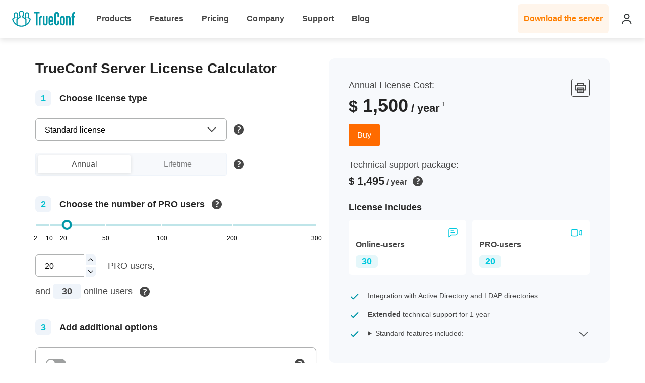

--- FILE ---
content_type: text/html; charset=UTF-8
request_url: https://trueconf.com/server/buy/
body_size: 36029
content:
<!DOCTYPE html>
<html lang="en" xmlns="http://www.w3.org/1999/xhtml" xmlns:fb="http://ogp.me/ns/fb#" prefix="og: http://ogp.me/ns#"><!-- tplsync_before_head_opening_tag --><head><!-- tplsync_after_head_opening_tag --><meta name="viewport" content="width=device-width, user-scalable=no, initial-scale=1.0, maximum-scale=1.0" /><meta name="HandheldFriendly" content="true" /><meta http-equiv="content-type" content="text/html; charset=UTF-8" /><meta name="apple-mobile-web-app-title" content="TrueConf" /><meta property="fb:app_id" content="234354909931691" /><meta name="page-topic" content="video conferencing software" /><meta name="robots" content="noodp" /><meta name="verify-v1" content="VhDPwD++BDbK6Gu92sI+Geo5nQG08Mgx4x8IdLgV6t8=" /><meta name="verify-v1" content="3pLwjxYYvSstR0P9Sj2HImpUDnx/HN5/Gd7pG7bHW8I=" /><meta property="og:site_name" content="TrueConf" /><meta property="og:locale" content="en_US" /><meta property="og:url" content="https://trueconf.com/server/buy/"/><meta property="og:type" content="article"/><meta property="og:title" content="Video conferencing over the Internet — simple solution for conversations and remote activities. Internet video calls TrueConf provides multiconference support, user groups and much more." /><meta property="og:description" content="Easy-to-use online calculator for estimating TrueConf Server price. Choose the number of online users. Enhance your solution with extra features and recommended hardware." /><meta property="og:image" content="https://trueconf.com/images/open-graph-img-cyan.png" /><script type="application/ld+json">
                    {
                        "@context": "https://schema.org",
                        "@graph": [
                            {
                                "@type": "Organization",
                                "@id": "https://trueconf.com/#organization",
                                "name": "TrueConf",
                                "url": "https://trueconf.com/",
                                "logo": {
                                   "@type": "ImageObject",
                                   "url": "https://trueconf.com/images/trueconf-logo.png"
                                },
                                "sameAs": [
                                    "https://www.facebook.com/trueconf",
                                    "https://chat.whatsapp.com/GY97WBzSgvD1cJG0dWEiGP",
                                    "https://www.linkedin.com/company/trueconf/"
                                ]
                            },
                            {
                                "@type": "WebSite",
                                "@id": "https://trueconf.com/#website",
                                "url": "https://trueconf.com/",
                                "name": "TrueConf",
                                "publisher": { "@id": "https://trueconf.com/#organization" },
                                "inLanguage": "en",
                                "potentialAction": {
                                    "@type": "SearchAction",
                                    "target": "https://trueconf.com/?s={search_term_string}",
                                    "query-input": "required name=search_term_string"
                                }
                            }
                        ]
                    }
                </script><script type="application/ld+json">
        {
            "@context": "https://schema.org",
            "@graph": [
                {
                   "@type": "WebPage",
                   "@id": "https:\/\/trueconf.com\/server\/buy\/#webpage",
                   "url": "https:\/\/trueconf.com\/server\/buy\/",
                   "name": "Video conferencing over the Internet — simple solution for conversations and remote activities. Internet video calls TrueConf provides multiconference support, user groups and much more.",
                   "description": "Easy-to-use online calculator for estimating TrueConf Server price. Choose the number of online users. Enhance your solution with extra features and recommended hardware.",
                   "isPartOf": { "@id": "#{ settings.server_url }/#website" },
                   "inLanguage": "en",
                   "breadcrumb": { "@id": "https:\/\/trueconf.com\/server\/buy\/#breadcrumb" },
                   "mainEntity": { "@id": "https:\/\/trueconf.com\/server\/buy\/#faq" }
              }
            ]
        }
    </script><script type="application/ld+json">
                    {
                        "@context": "https://schema.org",
                        "@graph": [
                            {
                                "@type": "SoftwareApplication",
                                "@id": "https://trueconf.com/products/tcsf/trueconf-server-free.html#app",
                                "name": "TrueConf Server Free",
                                "applicationCategory": "CommunicationApplication",
                                "operatingSystem": "Windows, Linux",
                                "isAccessibleForFree": true,
                                "offers": {
                                    "@type": "Offer",
                                    "price": "0",
                                    "priceCurrency": "USD",
                                    "availability": "https://schema.org/InStock",
                                    "url": "https://trueconf.com/products/tcsf/trueconf-server-free.html"
                                },
                                "featureList": [
                                    "On-premises deployment within a corporate network",
                                    "One-to-one and group video calling",
                                    "Team messaging and collaboration",
                                    "Screen and file sharing",
                                    "SIP\/H.323 interoperability",
                                    "Admin console and user management"
                                ],
                                "downloadUrl": "https://trueconf.com/products/tcsf/trueconf-server-free.html",
                                "publisher": {
                                    "@id": "https://trueconf.com/#organization"
                                },
                                "inLanguage": "en",
                                "url": "https://trueconf.com/products/tcsf/trueconf-server-free.html"
                            }
                        ]
                    }
                </script><meta name="description" 
          content="Easy-to-use online calculator for estimating TrueConf Server price. Choose the number of online users. Enhance your solution with extra features and recommended hardware." /><title>TrueConf Server Pricing</title><link rel="alternate" hreflang="x-default" href="https://trueconf.com/server/buy/" /><link rel="alternate" hreflang="ru" href="https://trueconf.ru/server/buy/" /><link rel="alternate" hreflang="es" href="https://trueconf.com/es-es/server/buy/" /><link rel="alternate" hreflang="pt" href="https://trueconf.com/pt-br/server/buy/" /><link rel="alternate" hreflang="hi" href="https://trueconf.com/hi-in/server/buy/" /><link rel="alternate" hreflang="en-in" href="https://trueconf.in/server/buy/" /><link rel='alternate' type='application/rss+xml' title="TrueConf" href="https://trueconf.com/blog/feed.html" /><link rel="canonical" href="https://trueconf.com/server/buy/" /><link rel="shortcut icon" href="https://trueconf.com/favicon.ico" type="image/x-icon" /><link rel="apple-touch-icon" href="/images/touch-icon-iphone.png" /><style>
            a:hover {
    text-decoration: none;
}

div {
    display: block;
}

h1, h2, .h1, .h2 {
    font-size: 24px;
    font-weight: 400;
    line-height: 32px;
    color: #0097a7;
    margin: 30px 0 15px 0;
}

h1 a, h2 a{
    font-size: 24px;
}

h3, .h3 {
    font-size: 22px;
    font-weight: 400;
    line-height: 32px;
    color: #0097a7;
    margin: 30px 0 15px 0;
    text-decoration: none;
}

h4 a{
    font-size: 21px;
}
h4, .h4 {
    font-size: 21px;
    font-weight: 400;
    line-height: 32px;
    color: #333;
    margin: 30px 0 15px 0;
    text-decoration: none;
}

h5, .h5 {
    font-size: 20px;
    font-weight: 400;
    line-height: 32px;
    color: #333;
    margin: 30px 0 15px 0;
    text-decoration: none;
}
h6, .h6 {
    font-size: 19px;
    font-weight: 400;
    line-height: 32px;
    color: #333;
    margin: 30px 0 15px 0;
    text-decoration: none;
}

a, a b {
    color: #0097a7;
}

p {
    margin-bottom: 15px;
}

#forgot_pwd p.error {
    color: red;
    text-align: left;
    padding-bottom: 0;
    min-height: 20px;
}
p.error + .input-field.materialize {
    margin-top: 0;
}
strong {
    font-weight: 600;
}

ul, ol {
    margin-bottom: 15px;
}

ol {
    padding-left: 15px;
}

ul {
    list-style: none;
}

ul li {
    background: url(/images/v2/ul-style.png) 0px 7px no-repeat;
    padding-left: 15px;    
    margin-top: 3px;
    margin-bottom: 3px;
}

input[type=text]:not(.materialize),
input[type=email]:not(.materialize),
input[type=password]:not(.materialize),
input[type=file]:not(.materialize) {
    width: 230px;
    color: #333333;
    font-size: 14px;
    height: 32px; 
    border: 1px solid #D1D1D1;
    outline: none;
    padding: 4px 8px;
    margin-top: -1px;
    margin-bottom: 0;
}

input[type=file] {
    padding-top: 9px;
}

input[type="checkbox"] {
    color: black;
    outline: none;
}

#trial.trial_form input[type="text"],
#trial.trial_form input[type="email"]
{
    width: 96%;
    padding: 6px 8px;
    box-shadow: inset 0px 0px 3px #ccc;
}

#fLogin input[type="text"],
#fLogin input[type="password"] {
    width: 100%;
}

textarea {
    width: 230px;
    color: #333333;
    font-size: 14px;
    height: 100px;
    border: 1px solid #D1D1D1;
    padding: 4px 8px;
}

select {
    outline: none;
    color: #333333;
    border: 1px solid #D1D1D1;
    font-size: 14px;
}

table {
    width: 100%;
    border-collapse: collapse;
    margin-bottom: 15px;
}

table th, table td {
    padding: 10px 10px;
    text-align: left;
    border: #E4EEF3 1px solid;
}
.table-calls th,
.table-calls td {
    padding: 10px 5px;
}

table th {
    background: #EDF2F6;
    font-weight: normal;
}
table .activated {
    font-weight: normal;
    display: block;
    padding: 0px 10px;
    background: #D7E9AC;
}

.expired {
    color: #F44336 !important;
}

small{
    font-size: 11px;
}

.gray{
    color: rgb(153,153,153);
}

ul li img{
    vertical-align: middle;  
}

div.nbox div.up {
    border-bottom: none;
    margin-bottom: 0;
}

div.nbox table tr td{
    border: 1px solid #AAAAAA;
}

.cent_cont {
    float: left;
    left: 50%;
    position: relative;
    text-align: center; 
    margin-bottom: 15px;
}

.cent_cont > div {
    float: left;
    position: relative;
    left: -50%;
}

sup{
    font-size: 10px;
}

/* Notifier */
.notifier {
    background-color: #fe603c;
    border-radius: 12px;
    color: #FFFFFF;
    display: block;
    float: right;
    font-size: 14px;
    line-height: 14px;
    margin-top: 5px;
    padding: 3px 7px 3px 7px;
    margin-left: 6px;
}

/* Preloader */
#preloader {
    width: 100%;
    height: 100%;
    background: #fff url(/images/ab-preloader.gif) no-repeat center center;
}

#recoverLogin {
    width: 250px;
}

@media all and (max-width: 880px), (-webkit-min-device-pixel-ratio: 1.2) and (max-width: 880px){
    table th, table td {
        overflow: auto;
    }
}
            body {
    font-family: 'Open Sans', sans-serif !important;
}

html, body {
    height: 100%;
}

body {
    background: #fff;
}

#wrapper {
    min-height: 100%;
    height: auto !important;
    height: 100%;
    margin: 0 0 -220px;
}

div.w980 {
    max-width: 980px;
    margin: 0 auto;
    position: relative;
    width: 100%;
}

div.w980.wide {
    width: 100%;
}

#main_padding {
    padding: 20px 25px;
    box-sizing: border-box;
    -moz-box-sizing: border-box;
    -webkit-box-sizing: border-box;
}

#container {
    position: relative;
    height: 100%;
    width: 100%;
    background-color: white;
    box-sizing: border-box;
    -moz-box-sizing: border-box;
    -webkit-box-sizing: border-box;
    display: table;
    table-layout: fixed;
}
.page-237 #container{
    display: flex;
}
.page-237 #left-column{
    height: auto;
}
.content-container {
    margin: 10px 20px;
}

#right-column {
    width: 73%;
    display: table-cell;
}

div.error, div.green {
    float: left;
    width: 97%;
    margin-top: -3px;
    position: relative;
    z-index: 2;
    border-top: 3px solid #E56B4D;
}

#contact div.error,
#contact div.green {
    width: 100%;
}

form#fTicket .field.f-checkbox div.error,
form#reg-corp .field.f-checkbox div.error,
form#person-reg .field.f-checkbox div.error,
form#person-reg .field.f-checkbox div.green,
form#trial .field.f-checkbox div.error,
form#contact .field.f-checkbox div.error {
    border-top: none;
}

form#person-reg #wr-person-reg-privacy_policy,
form#person-reg #wr-person-reg-personal_data_processing_consent_checkbox {
    margin-bottom: 0px;
}

form#reg-corp div.green:last-child,
form#reg-corp div.error:last-child {
    border-top: none;
}

div.green {
    border-top-color: #4CAF50;
    background-color: transparent !important;
}

div.error div, div.green div {
    background: none;
    color: #EF0505;
    margin-top: -2px;
    float: left;
    padding: 0px 5px;
    text-align: left;
}

div.green div {
    color: #008000;
}

body div#client-reg-new {
    background: url(/images/client-back.jpg) repeat-x;
}

#client-reg-new .content {
    width: 330px;
}

#js_confirmation {
    display: none;
}

/* Left-column.css */
#left-column {
    width: 27%;
    height: 100%;
    padding-bottom: 10px;
    background-color: #f6f6f6;
    display: table-cell;
}
/* End of left-column.css */
            table td.status img {
    float: left;
    margin: 1px 5px 0 0;
}

table td.status a img {
    margin-top: 3px;
}

.star {
    color: #E24444;
}

.up {
    width: 100%;
    border-bottom: #C8C9C9 solid 1px;
    text-align: right;
    margin-bottom: 10px;
    padding-bottom: 5px;
}

.up a {
    text-decoration: none;
    color: #494B4D;
}

.up span {
    display: inline-block;
    width: 9px;
    height: 11px;
    background: url(/images/v2/pics.gif) no-repeat -35px 0px;
}

p.warning {
    border:1px solid #ECBC7F;
    width: 275px;
    padding: 2px 20px;
    margin: 0 auto 15px;
}

.error-mes {
    display: block;
    padding: 5px 0px;
    margin: 0px 106px 15px;
    text-align: center;
    word-wrap: break-word;
}

.error-mes, 
.error-mes b, 
.error-mes a {
    font-size: 16px;
    color: #333333;
}

.error-mes {
    background: #E56B4D;
}

.nbox {
    background: #F5F9FC;
    width: 100%;
    position: relative;
    margin-bottom: 10px;
}

.nbox>div:first-child {
    display: block!important;
    padding: 15px;
}

.nbox .tl, .nbox .tr, .nbox .bl, .nbox .br {
    position: absolute;
    width: 5px;
    height: 5px;
}

.nbox .tl {
    top: 0;
    left: 0;
    background: url(/images/v2/btn.png) white -10px -268px no-repeat;
}

.nbox .tr {
    top: 0;
    right: 0;
    background: url(/images/v2/btn.png) white -15px -268px no-repeat;
}

.nbox .bl {
    bottom: 0;
    left: 0;
    background: url(/images/v2/btn.png) white 0px -268px no-repeat;
}

.nbox .br {
    bottom: 0;
    right: 0;
    background: url(/images/v2/btn.png) white -5px -268px no-repeat;
}

#fLogin, #pReg {
    background: none;
    margin-top: 0px;
    width: 44%;
}

#fLogin {
    display: block;
    margin: 0 auto;
    width: auto;
}

#soc_login {
    margin-top: 0;
}
.social-reg-btn {
    display: flex;
    justify-content: center;
    align-items: center;
    flex-wrap: wrap;
}
.social-reg-btn a {
    padding: 10px;
}

#soc_login img {
    width: 24px;
    height: 24px;
}

#pReg {
    width: max-content;
    margin: 0 auto;
}

#fLogin h3, #pReg h3 {
    text-align: left;
    color: #333;
    font-size: 22px;
    line-height: 26px;
    font-weight: normal;
    margin: 10px 0px 15px 0px;
}

#fLogin h3 + p {
    font-size: 13px;
    color: #666;
    margin: 0px 55px 35px;
}

#pReg p {
    font-size: 14px;
    line-height: 21px;
    color: #666;
}

#fLogin .btn {
    display: block;
    margin: 50px auto;
    width: 270px;
}

#pReg .button_blue {
    margin: 0px 0px 15px 80px;
}

#fLogin>a, #fLogin>input {
    display: block;
    float: right;
}

#fLogin>input {
    margin: 6px 5px 20px 0px;
}

#fLogin>a {
    margin: 6px 20px 20px 0px;
}

#fLogin>span, #pReg>span {
    display: block;
    position: absolute;
}
@media all and (max-width: 919px), (max-width: 919px) and (-webkit-min-device-pixel-ratio: 1.2){
    #fLogin {
        margin: 6px 0px 9px 0;
        position: relative;
        float: none;
        display: block;
        padding-right: 5px;
        width: 100%;
    }
    .login-box-center {
        width: 90%!important;
    }
    #pReg #soc_login a {
        padding: 10px;
        display: inline-block;
    }
    #fLogin>.input-wrapper{
        margin-right: 0;
        margin-left: 20px !important;
    }
    #fLogin>.f-tooltip{
        margin-top: 8px !important;
    }
    #fLogin > .input-wrapper input[type="text"],
    #fLogin > .input-wrapper input[type="password"]{
        width: 100%;
        box-sizing: border-box;
    }
    #pReg{
        width: 100%;
        float: none;
    }
}

#fLogin>.btn, #fLogin>.input-wrapper, #pReg>.btn {
    position: relative;
}

#fLogin>.input-wrapper {
    border: 2px solid #EEF0F1;
    float: left;
    margin: 0px 5px 15px 30px;
}

#fLogin>.input-wrapper span {
    left: 11px;
    top: 4px;
    position: absolute;
    color: #D9D8D8;
    font-size: 14px;
    display: block;
    visibility: hidden;
}

#fLogin>.tl {
    top: -6px;
    left: -6px;
    width: 6px;
    height: 6px;
    background: url(/images/v2/pics.png) -66px -21px no-repeat;
}

#fLogin>.bl {
    bottom: -9px;
    left: -6px;
    width: 6px;
    height: 9px;
    background: url(/images/v2/pics.png) -66px -27px no-repeat;
}

#fLogin>.l {
    top: 0px;
    bottom: 0px;
    left: -6px;
    width: 6px;
    background: url(/images/v2/ver-repeat.png) 0 0 repeat-y;
}

#fLogin>.tb {
    top: -6px;
    left: 0px;
    right: 0px;
    height: 6px;
    background: url(/images/v2/hor-repeat.png) repeat-x;
}

#fLogin>.bb {
    bottom: -9px;
    left: 0px;
    right: 0px;
    height: 9px;
    background: url(/images/v2/hor-repeat.png) 0px -6px repeat-x;
}

#pReg ul {
    font-size: 13px;
    line-height: 21px;
    color: #666;
    margin: 0px 50px 5px 80px;
}

#pReg .br {
    top: 0px;
    bottom: 0px;
    right: -9px;
    width: 9px;
    background: url(/images/v2/ver-repeat.png) -6px 0 repeat-y;
}

#pReg .bt {
    top: -7px;
    left: 0px;
    right: -9px;
    height: 7px;
    background: url(/images/v2/login-page-top-blue.png) 0 0 no-repeat;
}

#pReg .bb {
    bottom: -9px;
    left: 0px;
    right: -9px;
    height: 9px;
    background: url(/images/v2/login-page-top-blue.png) 0 -7px no-repeat;
}

#pReg .bl {
    top: -7px;
    bottom: -9px;
    left: 0px;
    background: url(/images/v2/vertical-separator.png) 0px 0px no-repeat;
    width: 8px;
}

#pReg .or {
    top: 25px;
    left: -33px;
    background: url(/images/v2/pics.png) 0px -21px;
    width: 66px;
    height: 28px;
    text-align: center;
    padding: 19px 0px;
    color: white;
    font-size: 20px;
    line-height: 26px;
}

.index {
    position: relative;
    overflow: hidden;
}

.index #products {
    float: left;
    height: 347px;
    padding: 30px 0px 35px;
    width: 9800px;
}

.index #products>div {
    width: 900px;
    padding: 0px 39px 0px 39px;
    height: 380px;
    position: relative;
}

.lang_ru #products:hover .hide_btn, 
.lang_en #products:hover .hide_btn,
.lang_ru #products:focus .hide_btn, 
.lang_en #products:focus .hide_btn {
    display: block;
}

.index #products h3 a {
    font-size: 24px;
    color: #1A76BA;
    line-height: 38px;
    font-weight: bold;
    text-decoration: none;
}

.index #products div {
    float: left;
}

.index #products .btn {
    margin-top: 15px;
}

.index h1, .index h2, .index .h1, .index .h2 {
    font-size: 23px;
}
.not-index h1, .not-index h2, .not-index .h1, .not-index .h2 {
    font-size: 23px !important;
}

.index h3,
.index h3>a {
    font-size: 16px;
    color: #333333;
    text-decoration: none;
}

.index h3 span {
    font-size: 16px;
    color: #0097a7;
}

#review+div {
    border-bottom: 1px solid #E7E7E7;
}

#review+div {
    margin-bottom: 20px;
}

table.clients td {
    padding: 10px 3px 0;
    text-align: center;
    font-size: 14px;
    line-height: 17px;
    color: #175B86;
    font-weight: normal;
    border: none;
    width: 135px;
    height: 75px;
}

table.clients tr.caption td {
    font-size: 12px;
    color: rgb(85, 85, 85);
    vertical-align: top;
    padding-top: 20px;
}

table.clients td.left {
    text-align: left;
}

img.left, a.left {
    display: block;
    float: left;
    margin: 7px 10px 7px 0;
}

img.right, a.right {
    display: block;
    float: right;
    margin: 7px 5px 7px 10px;
}

div.speaker>small {
    font-size: 11px;
    font-style: italic;
}

div.speaker em {
    font-size: 11px;
    font-style: italic;
    font-weight: bold;
}

div.partner {
    clear: both;
}

div.partner div {
    width: 525px;
    float: right;
    margin-bottom: 40px;
}

div.partner img {
    margin-top: 5px;
    float: left;
}

div.product {
    text-align: center;
}

div.product img {
    display: block;
    margin: 7px auto;
}

div.product div {
    margin-top: 30px;
    width: 332px;
    float: left;
}

div.product a {
    display: inline-block;
}

img.center {
    display: block;
    margin: 5px auto 5px;
}

ul.features {
    padding-left: 100px;
}

div.cameras div {
    display: inline-block;
    width: 223px;
    text-align: center;
    margin-bottom: 15px;
}

ul.marker-off li, ul.table li {
    background: none;
}

ul.table li {
    display: inline-block;
    width: 47%;
}

div.calculator>table tr td, #academic {
    border-top: 1px solid #E4EEF3;
}

div.calculator>table tr td:first-child {
    width: 343px;
}

div.calculator>table select.rep_cnt {
    width: 80px;
}

div.calculator table tr td, .fb_bottom_text {
    text-align: center;
}

div.calculator table input {
    float: left;
    width: 36px;
}

div.reg div {
    float: left;
    margin-bottom: 10px;
    width: 300px;
    margin-left: 5px;
    padding-left: 35px;
}
@media (max-width: 767px), (-webkit-min-device-pixel-ratio: 1.2) and (max-width: 767px){
    div.reg div{
        float: none;
        width: 100%;
        margin-left: 0;
        padding-left: 0;
        text-align: center;
    }
    div.reg div > a{
        display: block;
    }
    div.reg div p{
        text-align: left;
    }
}

div.reg img {
    border: 1px solid #ddd;
    margin: 0 0 20px 6px;
}

div.reg span.btn {
    margin-bottom: 20px;
}

div.calc {
    width: 926px;
    margin: 0 auto;
}

table.learning tr td {
    text-align: center;
}

table.learning tr td:first-child {
    text-align: left;
}

.individual td {
    font-weight: bold;
}

.individual ul {
    margin: 15px 0 20px 180px;
}

.individual .note {
    margin: 5px 0 5px 20px;
}

.ml, .plans {
    margin-left: 25px;
}

.plans>div {
    margin-left: 190px;
}

/*	Equipment styles    */

ul.circle {
    list-style-type: circle;
    margin-left: 15px;
    margin-bottom: 0;
}

ul.circle li {
    background: none;
    padding-left: 0;
}

table tr th.avail {
    width: 80px;
}

img.eq {
    margin-top: 25px;
}

ul.eq {
    margin-left: 280px;
}

table tr td.colorbox-images a img {
    margin-top: 5px;
}
/* End Equipment styles    */

table.price {
    margin-bottom: 25px;
}

table.price tr td {
    text-align: center;
}

table.price tr td:first-child {
    text-align: left;
}

.price th:first-child + th {
    width: 14px;
}

.price th:first-child {
    width: 75px;
}

.price th#enh_f {
    width: 456px;
}

.price th#enh_l {
    width: 68px;
}

.price th:last-child {
    width: 120px;
}

.price td > img + div {
    display: none;
}

.price td > img + div p {
    max-width: 300px;
}

.price .btn {
    min-width: 100px;
}

div.solutions {
    padding: 20px 0 45px 0;
}

div.solutions h2, div.solutions ul {
    margin-left: 300px;
}

ul.distance {
    width: 340px;
    margin: 20px 0 25px 25px;
}

.telemedicine>img {
    float: right;
    margin: 20px 0 40px 5px;
}

table.terms {
    width: 500px;
    margin: 10px auto;
}

table.terms tr th {
    text-align: center;
}

a.reg {
    border-bottom: 1px dashed;
    text-decoration: none;
}

div.social {
    float: right;
    width: 400px;
}

#new_pwd .field div {
    clear: both;
}

#unf textarea {
    width: 910px;
    resize: none;
}

#unf .error {
    margin-top: -5px;
    width: 100%;
}

#unf .btn{
    margin-top: 10px;
    margin-left: 0px;
}

.req tr>td:first-child {
    font-weight: bold;
}

.down>div {
    float: left;
    width: 300px;
    margin-left: 35px;
}

.down .gray {
    margin-top: 10px;
}

.types {
    height: 110px;
    text-align: center;
}

.types div {
    float: left;
    width: 25%/*150px*/;
}

.nbox .types div:first-child {
    padding: 0;
}

.nbox .types div {
    margin-right: 14px;
    width: 150px;
}

.types div img + div {
    display: none;
}

.adobe {
  border-top: 1px dashed #E7E7E7;
  text-align: center;
  padding-top: 10px;
}

#required {
    margin-left: 5px;
}

.dwl_product {
    font-family: Times;
    font-size: 13px;
    color: white;
}

ul.need_help li {
    margin-bottom: 5px;
}

#tabs ul.tabs .indicator{
    background-color: #0097a7;
}

.steps_eq, .eq_panel, .eq_list {
    position: relative;
    min-height: 200px;
    height: auto;
}

.eq_list {
    width: 500px;
}

.steps_eq div, .eq_panel div, .eq_list div {
    float: left;
}

.steps_eq div img, .eq_panel div img, .eq_list div img {
    float: left;
    margin: 20px 6px 10px 6px;
}

.eq_list div img {
    margin: 20px 18px 10px;
}

.steps_eq div p, .eq_panel div p, .eq_list div p {
    top: 115px;
    position: absolute;
    width: 120px;
    margin-left: 15px;
    text-align: center;
}

.eq_list div p {
    margin-left: 25px;
}

.steps_eq div p#steps_komp, .eq_panel div p#steps_komp {
    margin-left: 0;
}

#soc_login img:first-child {
    margin-left: 0px;
}

table.word-wrap tr td > div{
    width: 650px;
    word-wrap: break-word;
}

img.chm {
    margin-top: 3px;
    margin-right: 3px;
}

.fields {
    float: left;
    width: 150px;
    text-align: right;
    margin-right: 20px;
}

.fields p {
    color: #808080;
}

.adm_guide img {
    margin-right: 5px;
    vertical-align: middle;
}

.promo a{
    color: red;
}

.fields p.rek_field, .fields p.soc_field, .fields p.address {
    height: 80px;
}

.values {
    text-align: left;
}

.values p {
    color: #000;
}

.hr {
    width: 470px;
    border-bottom: 1px solid #E1E1E1;
}

ul.tick li {
    font-size: 16px;
    background: url(/images/server-videokonferenciy/o.png) no-repeat scroll 0px 2px transparent;
    padding-left: 35px;
    width: 400px;
    margin-bottom: 13px;
}

.external {
     background: url(/images/external.png) no-repeat scroll right center transparent;
     padding-right: 14px;
     font-size: inherit;
}

#products a.external{
background-image: none;
}

div#vmenu .external, .b-repost .external {
    background: none;
    padding-right: 0px;
}

div#vmenu a.external span:after {
    content: url(/images/external.png);
    margin-left: 5px;
}

.soc_btn a img{
    vertical-align: middle;
}

div.can-be-long {
    width: 100%;
    overflow: hidden;
    position: relative;
}

div.can-be-long > div {
    height: 100%;
    width: 35px;
    position: absolute;
    background: url(/images/fade.png) repeat;
    background: -moz-linear-gradient(to right, rgba(255,255,255,0) 15%, rgba(255,255,255,1) 100%) no-repeat;
    background: -webkit-linear-gradient(to right, rgba(255,255,255,0) 15%, rgba(255,255,255,1) 100%) no-repeat;
    background: -o-linear-gradient(to right, rgba(255,255,255,0) 15%, rgba(255,255,255,1) 100%) no-repeat;
    background: -ms-linear-gradient(to right, rgba(255,255,255,0) 15%, rgba(255,255,255,1) 100%) no-repeat;
    background: linear-gradient(to right, rgba(255,255,255,0) 15%, rgba(255,255,255,1) 100%) no-repeat;
    right: 0px;
    bottom: 0px;
}

.cent_btn {
    float: left;
    left: 40%;
    position: relative;
    text-align: center;
    margin-bottom: 15px;
}

.lang_en p#first {
    margin-bottom: 95px;
}

body.page-515 .slides {
    margin-top: -30px;
}

.download-steps {
    padding-top: 35px;
}

.guide {
    margin-bottom: 30px;
}

.guide img {
    margin-left: 10px;
    margin-top: 15px;
}

.guide a {
    position: absolute;
    margin-top: 30px;
    margin-left: 5px;
}

.guide .dwl_product {
    position: absolute;
    margin-top: 30px;
}

.lang_ru .guide .dwl_product {
    margin-left: 160px;
}

.lang_en .guide .dwl_product {
    margin-left: 60px;
}

#daterange a.btn_blue {
    margin-left: 20px;
    margin-top: -2px;
}


div#l div:last-child {
    margin-bottom: 0px;
}

div#invite-massege{
    font-family: Arial, Helvetica, sans-serif;
    font-size: 14px;
    border: 1px solid #CCC;
    position: relative;
    width: 758px;
    margin: 10px 0px;
    padding: 5px 0px;
    text-align: center;
    behavior: url('/js/general/pie/PIE.htc');
    border-radius: 10px;
    -moz-border-radius: 10px;
    -webkit-border-radius: 10px;
}

div#invite-massege strong {
    font-family: Arial, Helvetica, sans-serif;
    font-size: 14px;
}

.ui-tooltip {
    box-shadow: 0 0 5px #AAAAAA;
    padding: 8px;
    position: absolute;
    z-index: 9999;
    width: 300px;
}
* html .ui-tooltip {
    background-image: none;
}
body .ui-tooltip {
    border-width: 2px;
}


#partners img {
    margin-right: 20px;
}

.social-button {
    width: 139px;
    float: left;
}

.industry {
    float: right;
    width: 50%;
    margin-left: 10px;
}

.industry img {
    margin: 5px 5px;
}

code {
    color:#7a4707;
    background:#fff;
    border:1px solid #ECBC7F;
    padding: 2px 5px;
}

.trust {
    text-align: left;
    float: right;
    margin: -12px 0px 10px 10px;
}

.trust img {
    margin: 5px;
}

.lang_ru #social-btn {
    margin-bottom: 75px;
}

#turquoise {
    background: #F5F9FC;
}

#reg-corp-submit .button_blue {
    margin-top: 30px;
}

#reg-corp-submit {
    float: none !important;
}

#wr-reg-corp-captcha {
    margin-bottom: 30px;
    height: 0 !important;
    width: 33%;
    float: none !important;
}
#wr-reg-corp-captcha .error,
#wr-reg-corp-captcha .green {
    margin-left: unset !important;
    width: 97% !important;
}

.lang_ru .nbox .types div {
    width: 142px;
}

.btn_block div {
    float: left;
    width: 40%;
    margin: 0px 10px;
}

.gray a {
    font-size: 11px;
}

#splash {
    position: absolute;
    top: 85px;
    left: 980px;
}

.lang_ru .colorbox-images div, .lang_en .colorbox-images div {
    float: left;
    width: 33%;
}

.lang_ru .colorbox-images div p, .lang_en .colorbox-images div p {
    text-align: center;
}

#mobile div {
    width: 21%;
    margin: 24px 10px;
}

#academic tr td ul {
    margin-left: 20px;
}

#types_desc a {
    margin: 5px 7px 5px 0px;
}

#dwl_block {
    height: 40px;
}

.adm_guide {
    text-align: right;
}

.term_products {
    float: right;
    width: 165px;
    text-align: center;
    background-color: #e5e5e5;
    margin-bottom: 10px;
    margin-left: 10px;
    padding: 5px;
}

.term_products div {
    padding: 20px 5px;
}

.term_products div img {
    margin-top: 15px;
}

.term_products div h3 a {
    font-size: 15px;
}

.term_products div:first-child {
    padding: 15px 5px;
}

.term_products .btn_green {
    margin: 10px 5px;
}

.term_products hr {
    border-bottom: 2px solid #D2D2D2;
}

#business_page .colorbox-images {
    margin-top: 0;
}

.business {
    width: 355px;
}

.business th, .business td {
    padding: 0px;
}

#sbtn {
    width: auto;
}

.distributor {
    margin: -17px 0px -2px 0px;
    display: block;
}

table.terms_use th {
    text-align: center;
    font-weight: bold;
}

table.terms_use th , table.terms_use td{
    border: #C8D6DD 1px solid;
}

table.terms_use img {
    margin-right: 15px;
}

table.terms_use td {
    width: 50%;
}

table.terms_use a {
    text-decoration: none;
}

table.terms_use table {
    margin: 0 auto;
    width: auto;
}

table.terms_use table td {
    border: none;
    width: auto;
    padding: 0px;
}

.footnote{
    font-size: 11px;
    color: red;
}

.footnote_g {
    font-size: 11px;
    color: gray;
}

.grayscale img {
    filter: url("data:image/svg+xml;utf8,<svg xmlns=\'http://www.w3.org/2000/svg\'><filter id=\'grayscale\'><feColorMatrix type=\'matrix\' values=\'0.3333 0.3333 0.3333 0 0 0.3333 0.3333 0.3333 0 0 0.3333 0.3333 0.3333 0 0 0 0 0 1 0\'/></filter></svg>#grayscale"); /* Firefox 10+, Firefox on Android */
    filter: gray; /* IE6-9 */
    -webkit-filter: grayscale(100%); /* Chrome 19+, Safari 6+, Safari 6+ iOS */
}

.lang_en tr.grayscale img {
    filter: none;
    -webkit-filter: none;
}

.detail {
    padding: 5px;
    border: 1px solid #CECECE;
    border-radius: 3px;
    background: #F3F3F3;
}

.detail:hover {
    background: #F8F7F7;
}

div#trial {
    clear: both;
    overflow: hidden;
}

div#trial #wr-trial-demonstration {
    margin-top: 10px;
}

div#trial>div.tr_form, div#trial>div.tr_desc {
    width: 48%;
    float: left;
}

div#trial>div.tr_finish {
    float: right;
    width: 650px;
}
.en div#trial>div.tr_finish,
.lang_en div#trial>div.tr_finish,
.lang_ru div#trial>div.tr_finish{
    float: none;
    width: 100%;
}
@media all and (min-width: 920px) and (max-width: 991px), (min-width: 920px) and (max-width: 991px) and (-webkit-min-device-pixel-ratio: 1.2){
    div#trial>div.tr_finish {
        width: 610px;
    }
    div#trial-finish-bottom > div {
        width: 50%;
    }
}

div#trial>div.tr_finish h4 {
    font-size: 16px;
    font-weight: bold;
}
div#trial>div.tr_finish .need-help-block h4 {
    font-size: 20px;
    font-weight: normal;
}

div#trial>div.tr_desc {
    margin-left: 30px;
    margin-top: 20px;
}

div.lftDiv70 .email {
    color: #7a4707;
}

div#trial-finish-bottom > div {
    float: left;
    padding-right: 30px;
}

div#trial img#finalImg {
    width: 350px;
    border: none;
    float: right;
    padding-top: 0;
}

.l_more {
    margin-top: 5px;
}

p.dp_server {
    margin-bottom: 25px;
    margin-right: 10px;
}

/* Voip page */
#search-tariffs input[type="text"] {
    width: 588px;
    padding: 10px;
}

p.fr {
    margin: 12px 0;
}


div.pr_partners {
    width: 100px;
    float: right;
}

.lang_ru div.pr_partners {
    width: 125px;
}

div.pr_partners img {
    width: 100px;
}

div.interview {
    overflow: hidden;
}

div.interview p {
    padding-top: 10px;
}

/* Страница "Звонки на телефон" */
ul.sorting_tags {
    margin-bottom: 7px;
}

ul.sorting_tags li {
    background: none;
    text-align: right;
    margin-bottom: 7px;
}

ul.sorting_tags a {
    margin-left: 7px;
    text-decoration: none;
}

ul.sorting_tags span {
    display: inline-block;
    width: 13px;
    height: 13px;
    background: url(/images/v2/pics.gif) no-repeat -11px 0;
}

p.tree > *, p.tree {
    font-size: 11px;
    color: #929292;
}

div.tree{
    clear: both;
    color: #929292;
    margin-top: 20px;
}
div.tree div { 
    display: inline; 
}
div.tree * { 
    font-size: 11px;
    color: #929292;
}
div.tree a.current,
div.tree a.current > span{ 
    color: #008ed1;
}

div.tree .separete-tree{ 
    margin: 0 3px 0 5px;
}
p.try_event {
    float: left;
    width: 65%;
}

.pgroup {
    width: 51%;
    float: left;
    margin-bottom: 15px;
}

.pgroup div {
    text-align: center;
}

@media (min-width: 920px) and (max-width: 992px), (min-width: 920px) and (max-width: 992px) and (-webkit-min-device-pixel-ratio: 1.2){
    form#contact {
        width: 280px;
    }
}

form#contact textarea#contact-description{ margin-top: 9px;}
form#contact #wr-contact-description{ line-height: 1.2 !important;}

@media (max-width: 919px), (max-width: 919px) and (-webkit-min-device-pixel-ratio: 1.2){
    div#trial>div.tr_finish {
        float: left;
        margin-left: 10px;
        width: 60%;
    }
    div#trial img {
        float: left;
    }
}

@media all and (max-width: 600px), (-webkit-min-device-pixel-ratio: 1.2) and (max-width: 600px){
    ul.eq{
        margin-left: 0px;
        clear: both;
    }
    /* Voip page */
    #search-tariffs input[type="text"] {
        max-width: 230px;
    }

    #page_description {
        padding: 0 15px;
    }
}

/* Products/Apps/Windows page */
body.page-515 h1 {
    margin: 24px 0px 15px;
}

body.page-515 .slides, body.page-515 .download {
    width: 446px;
}
body.page-525 .slides, body.page-525 .download {
    width: 430px;
}
body.page-518 .slides, body.page-518 .download {
    width: 460px;
}

#container .outside-index .slides img {
    max-width: 100%;
}

@media (max-width: 685px){
    body.page-515 #container .outside-index .slides {
        float: none;
        display: block;
        width: 100%;
        margin: 10px auto;
        text-align: center;
    }
    body.page-515 .slides a.right {
        width: 100%;
    }
    body.page-515 .slides > div a.colorbox-separate:first-child {
        margin-left: -11px;
    }
}
@media (max-width: 667px){
    body.page-525 #container .outside-index .slides {
        float: none;
        display: block;
        width: 100%;
        margin: 10px auto;
        text-align: center;
    }
    body.page-525 .slides a.right {
        width: 100%;
    }
    body.page-525 .slides > div a.colorbox-separate:first-child {
        margin-left: -9px;
    }
}


@media all and (max-width: 600px) {
    body.page-525 .slides, body.page-525 .download, 
    body.page-515 .slides, body.page-515 .download, 
    body.page-518 .slides, body.page-518 .download {
        width: 100%;
    }
    #container .outside-index .slides > div a.colorbox-separate:first-child {
        margin-left: auto;
    }
}

.slides {
    clear:right;
}
.download {
    float: right;
}

body.page-525 .slides div .colorbox-separate,
body.page-515 .slides div .colorbox-separate {
    display: inline-block;
    margin-left: 9px;
}

body.page-525 .slides div .colorbox-separate:first-child, 
body.page-515 .slides div .colorbox-separate:first-child {
    margin-left: 11px;
}

ul.vce_rvdwc > li{
    vertical-align: top;
    clear: both;
    min-height: 90px;
}
ul.vce_rvdwc > li > img{
    margin-right: 10px;
    float: left;
}
ul.vce_rvdwc > li > p{
    font-weight: bold;
    margin-bottom: 0px;
    margin-top: 15px;
}

.how {
    margin: 5px 0 0;
}

.how a {
    display: table-cell;
    height: 48px;
    vertical-align: middle;
    background: url(/images/downloads/pdf-big.png) no-repeat;
    padding: 0 0 0 52px;
}

.ui-accordion.ui-widget{
    font-family: inherit;
}
.ui-accordion .ui-accordion-header{
    font-weight: 500;
}
.area-persons .ui-datepicker .ui-datepicker-buttonpane button.ui-datepicker-current{
    font-weight: bold;
    opacity: 1;
}

@media (max-width: 896px){
    body.page-525 #container .outside-index .download {
        width: 100%;
    }
}
@media (max-width: 991px){
    body.page-518 #container .outside-index .download {
        width: 100%;
    }

    body.page-515 #container .outside-index .download {
        width: 100%;
        margin-bottom: 20px;
    }

    body.page-515 .outside-index .slides {
        margin-top: 0;
    }

    .download {
        float: none;
    }
}
            /**************************************
    0. Table of Contents
 **************************************

    1. Root Variables
    2. Padding Bottom Utility Classes
    3. Margin Bottom Utility Classes
    4. Padding Top Utility Classes
    5. Margin Top Utility Classes

 **************************************/

/**************************************
    1. Root Variables
 **************************************/

:root {
    --z-index-background-layer: 0;
    --z-index-slider-btn-layer: 100;
    --z-index-tooltip-box-layer: 200;
    --z-index-dropdown-menu-layer: 300;
    --z-index-header-menu-widget-layer: 400;
    --z-index-scroll-up-button-layer: 500;
    --z-index-modal-menu-dialog-box-layer: 1000;
    --z-index-live-chat-menu-widget-layer: 2147483646; /* Info */
}

/**************************************
    2. Padding Bottom Utility Classes
 **************************************/

.pb-0 { padding-bottom: 0; }
.pb-30 { padding-bottom: 30px; }
.pb-40 { padding-bottom: 40px; }
.pb-50 { padding-bottom: 50px; }
.pb-60 { padding-bottom: 60px; }
.pb-80 { padding-bottom: 80px; }
.pb-100 { padding-bottom: 100px; }
.pb-120 { padding-bottom: 120px; }

/**************************************
    3. Margin Bottom Utility Classes
 **************************************/

.mb-0 { margin-bottom: 0; }
.mb-0-i { margin-bottom: 0 !important; }
.mb-4 { margin-bottom: 4px; }
.mb-5 { margin-bottom: 5px; }
.mb-8 { margin-bottom: 8px; }
.mb-10 { margin-bottom: 10px; }
.mb-12 { margin-bottom: 12px; }
.mb-15 { margin-bottom: 15px; }
.mb-15-i { margin-bottom: 15px !important; }
.mb-20 { margin-bottom: 20px; }
.mb-24 { margin-bottom: 24px; }
.mb-30 { margin-bottom: 30px; }
.mb-40 { margin-bottom: 40px; }
.mb-50 { margin-bottom: 50px !important; }
.mb-60 { margin-bottom: 60px; }
.mb-80 { margin-bottom: 80px; }
.mb-100 { margin-bottom: 100px; }
.mb-120 { margin-bottom: 120px; }

/**************************************
    4. Padding Top Utility Classes
 **************************************/

.pt-0 { padding-top: 0; }
.pt-20 { padding-top: 20px; }
.pt-30 { padding-top: 30px; }
.pt-40 { padding-top: 40px; }
.pt-50 { padding-top: 50px; }
.pt-60 { padding-top: 60px; }
.pt-80 { padding-top: 80px; }
.pt-100 { padding-top: 100px; }
.pt-120 { padding-top: 120px; }

/**************************************
    5. Margin Top Utility Classes
 **************************************/

.mt-a { margin-top: auto; }
.mt-0 { margin-top: 0; }
.mt-4 { margin-top: 4px; }
.mt-5 { margin-top: 5px; }
.mt-8 { margin-top: 8px; }
.mt-10 { margin-top: 10px; }
.mt-12 { margin-top: 12px; }
.mt-15 { margin-top: 15px; }
.mt-20 { margin-top: 20px; }
.mt-24 { margin-top: 24px; }
.mt-30 { margin-top: 30px; }
.mt-40 { margin-top: 40px; }
.mt-50 { margin-top: 50px; }
.mt-60 { margin-top: 60px; }
.mt-80 { margin-top: 80px; }
.mt-100 { margin-top: 100px; }
.mt-120 { margin-top: 120px; }

            .closed{
    display: none !important;
    transition: 1s;
}
.notify-container{
    background-color: #f4f5f7;
    height: 80px;
    display: flex;
    align-items: center;
    justify-content: center;
    padding: 0px 20px;
}
.notify-link__wrapper .planet-svg{
    height: 27px;
    width:27px;
    margin-right: 15px;
    background: url('[data-uri]');
    background-size: contain;
    background-repeat: no-repeat;
}
.notify-link__wrapper{
    display: flex;
    justify-content: center;
    align-items: center;
    text-decoration: underline;
}
.notify-link__wrapper a{
    color:#0097a7;
    text-decoration: underline;
}

.notify-close--absolute{
    position: absolute;
    width: 23px;
    height: 23px;
    right: 45px;
    cursor: pointer;
    background: url('[data-uri]');
    background-size: contain;
    background-repeat: no-repeat;
}
@media screen and (max-width: 520px){
    .notify-close--absolute{
        position:inherit;
        margin-left: 20px;
    }
    .notify-container{
        display: flex;
    }
}

@media screen and (max-width: 724px){
    .notify-container{
        border-bottom: 1px solid #a5adba;
    }
}
            #scroll-up {
    display: none;
    position: fixed;
    right: 20px;
    bottom: 115px;
    z-index: var(--z-index-scroll-up-button-layer, 500);
    width: 60px;
    height: 60px;
    border-radius: 50%;
    cursor: pointer;
    background: url("[data-uri]") center no-repeat rgba(0,0,0,.4);
}
            .glyphicon-alert:before {
    content: "\e209";
}
.alert {
    padding: 15px;
    margin-bottom: 20px;
    border: 1px solid transparent;
    border-radius: 4px;
}
  .alert h4 {
    margin-top: 0;
    color: inherit;
}
  .alert .alert-link {
    font-weight: bold;
}
  .alert > p,
  .alert > ul {
    margin-bottom: 0;
}
  .alert > p + p {
    margin-top: 5px;
}
.alert-dismissable,
.alert-dismissible {
    padding-right: 35px;
}
.alert-dismissable .close,
.alert-dismissible .close {
    position: relative;
    top: -2px;
    right: -21px;
    color: inherit;
}
.alert-success {
    color: #3c763d;
    background-color: #dff0d8;
    border-color: #d6e9c6;
}
.alert-success hr {
    border-top-color: #c9e2b3;
}
  .alert-success .alert-link {
  color: #2b542c;
}
.alert-info {
    color: #31708f;
    background-color: #d9edf7;
    border-color: #bce8f1;
}
.alert-info hr {
    border-top-color: #a6e1ec;
}
.alert-info .alert-link {
    color: #245269;
}
.alert-warning {
    color: #8a6d3b;
    background-color: #fcf8e3;
    border-color: #faebcc;
}
.alert-warning hr {
    border-top-color: #f7e1b5;
}
.alert-warning .alert-link {
    color: #66512c;
}
.alert-danger {
    color: #a94442;
    background-color: #f2dede;
    border-color: #ebccd1;
}
.alert-danger hr {
    border-top-color: #e4b9c0;
  }
.alert-danger .alert-link {
    color: #843534;
}
.blog-insertion__container{
    border-top: none;
    border-bottom: none;
    border-right: none;
    border-left: 5px solid #0097a7;
    background: #f8f8f8 !important;
    margin: 30px 20px 0;
    padding: 10px 20px;
}
.blog-insertion__container p{
    margin: 0;
}
        </style><link rel="stylesheet" href="https://trueconf.com/css/trueconf/ui-kit/elements/ui-kit-typography.min.css"><link rel="stylesheet" href="https://trueconf.com/css/trueconf/ui-kit/elements/ui-kit-buttons.min.css"><link rel="stylesheet" href="https://trueconf.com/css/trueconf/ui-kit/elements/ui-kit-lists.min.css"><link rel="stylesheet" href="https://trueconf.com/css/trueconf/ui-kit/elements/ui-kit-grid.min.css"><link type="text/css" rel="stylesheet" href="/pkg/trueconf/public-area/tcs-calculator/css/app-017397ff.01493703.css"/><style>
            html, body {
                /** resets template.css rule    */
                height: fit-content;
            }
            .accent-card {
                overflow: hidden;
                padding: 40px 16px;
                background-image: linear-gradient(135deg, #0097A7 0%, #14D9EE 100%);
                background-size: cover;
                background-repeat: no-repeat;
                background-position: center;
                border-radius: 12px;
            }

            .accent-card--grid {
                display: flex;
                flex-wrap: wrap;
                align-items: center;
                gap: 40px;
            }

            .accent-card--grid__info {
                flex-basis: 615px;
                flex-grow: 1;
            }

            .accent-card--grid__media {
                margin: auto;
                display: flex;
                justify-content: center;
                align-items: center;
                flex-basis: 400px;
            }

            .accent-card--grid__media > * {
                max-width: 100%;
                max-height: 350px;
            }

            .accent-card > :first-child,
            .accent-card--grid__info > :first-child {
                margin-top: 0;
            }

            .accent-card > :last-child,
            .accent-card--grid__info > :last-child {
                margin-bottom: 0;
            }

            @media (min-width: 577px) {
                .accent-card {
                    padding-left: 24px;
                    padding-right: 24px;
                }
            }

            @media (min-width: 771px) {
                .accent-card {
                    padding: 40px;
                }

                .accent-card--grid {

                    column-gap: 40px;
                }
            }

            @media (min-width: 1025px) {
                .accent-card {
                    padding: 40px;
                }
            }
        </style><style>
    .faq__container {
        display: flex;
        flex-direction: column;
        gap: 16px;
    }
    .faq__item {
        background: #F7F9FC;
        border-radius: 8px;
        padding: 0 24px 24px;
    }
    #faq.extra-light-blue-block .faq__item,
    #faq.light-blue-block .faq__item {
        background: white;
    }
    .faq__question {
        display: flex;
        justify-content: space-between;
        align-items: center;
        cursor: pointer;
        padding-top: 24px;
    }
    .faq__question::after {
        content: "";
        display: inline-block;
        min-width: 24px;
        height: 24px;
        background-color: rgba(55, 59, 60, 0.80);
        -webkit-mask: url(/images/1-tc-web-icons/type-1/mono/t1-downward.svg) no-repeat 50% 50%;
        mask: url(/images/1-tc-web-icons/type-1/mono/t1-downward.svg) no-repeat 50% 50%;
        mask-size: cover;
        margin-left: 24px;
        transition: transform .3s linear;
    }
    .faq__item .faq__question.active::after  {
        transform: rotateX(180deg);
    }
    .faq__item .faq__question.active + .faq__answer {
        margin-top: 12px;
    }
    .faq__answer {
        max-height: 0;
        overflow: hidden;
        transition: 0.3s;
    }
    .faq__answer-paragraph {
        font-weight: normal;
    }
    .faq__buttons {
        display: flex;
        align-items: center;
        justify-content: center;
        flex-wrap: wrap;
        gap: 16px;
    }
    @media all and (max-width: 450px) {
        .faq__buttons {
            flex-direction: column;
        }
        .faq__buttons a {
           width: 100%;
        }
    }
</style><!--Base JS Start--><script type="text/javascript" charset="utf-8">
                window.settingsLangNode="US" === 'RU' ? 'ru' : 'en';
            </script><!-- <script type="text/javascript" src="https://trueconf.com/js/settings-public.js" defer></script> --><script type="text/javascript">
                                        var ServerURL = "https://trueconf.com";
                    var ServerRegion = "US";
                
    let settingsJsGlobal = {"l10n":{"next":"next","previous":"previous","close":"close","current":"Photo","name_empty":"The <b>TrueConf ID</b> field is empty","email_empty":"The <b>Email</b> field is empty","password_empty":"The <b>Password</b> field is empty","question":"Question","ok":"Ok","cancel":"Cancel","n/a":"n/a","offline":"offline","online":"online","busy":"busy","join":"join","You want to remove from schedule Event. Are you sure?":"You want to remove from schedule Event. Are you sure?","Sign Up / Personal Area":"Sign Up / Personal Area"},"sitemap":{"id_4":"https://trueconf.com/products/online/password-reset.html"},"url":{"status":"https://trueconf.com/handlers/get-network-status.php"},"language":"en"};
                let settingsJsGlobalFromIndex = {"addOauth":{"translates":{"emptyfield":"The [b]%field[/b] field is empty","password":"Password"},"site":{"link_4":"https://trueconf.com/products/online/password-reset.html"},"settings":{"id_name":"TrueConf ID"}}};
            </script><script type="text/javascript" src="https://trueconf.com/js/trueconf/external-libs/jquery.min.js"></script><script type="text/javascript" src="https://trueconf.com/js/trueconf/external-libs/jquery-migrate.min.js"></script><script type="text/javascript" src="https://trueconf.com/js/trueconf/v2/svg4everybody.min.js" defer></script><!--Base JS End--><!-- tplsync_before_head_closing_tag --><script>
        const CAT_NECESSARY = "necessary";
    const CAT_ANALYTICS = "analytics";
    const CAT_ADVERTISEMENT = "advertisement";
    const CAT_FUNCTIONALITY = "functionality";
    const CAT_SECURITY = "security";

    const SERVICE_AD_STORAGE = "ad_storage";
    const SERVICE_AD_USER_DATA = "ad_user_data";
    const SERVICE_AD_PERSONALIZATION = "ad_personalization";
    const SERVICE_ANALYTICS_STORAGE = "analytics_storage";
    const SERVICE_FUNCTIONALITY_STORAGE = "functionality_storage";
    const SERVICE_PERSONALIZATION_STORAGE = "personalization_storage";
    const SERVICE_SECURITY_STORAGE = "security_storage";

    // Define dataLayer and the gtag function.
    window.dataLayer = window.dataLayer || [];

    function gtag() {
        dataLayer.push(arguments);
    }

    /**
     * Set default consent to 'denied' (this should happen before changing any other dataLayer)
     * NOTE: consent popup WILL BE displayed anyway, with ALL UNCHECKED values,
     * no matter what kind of service is enabled by GTM resolved regional rule
     * @see https://developers.google.com/tag-platform/security/guides/consent?hl=ru#tag-manager_1
     */
    gtag("consent", "default", {
        [SERVICE_AD_STORAGE]: "denied",
        [SERVICE_AD_USER_DATA]: "denied",
        [SERVICE_AD_PERSONALIZATION]: "denied",
        [SERVICE_ANALYTICS_STORAGE]: "denied",
        "region": ["AT","BE","BG","HR","CY","CZ","DK","EE","FI","FR","DE","GR","HU","IE","IT","LV","LT","LU","MT","NL","PL","PT","RO","SK","SI","ES","SE","GB"]

    });

    /**
     * Set all service locals denied by default, no regional rules
     */
    gtag("consent", "default", {
        [SERVICE_FUNCTIONALITY_STORAGE]: "denied",
        [SERVICE_PERSONALIZATION_STORAGE]: "denied",
        [SERVICE_SECURITY_STORAGE]: "denied",

    });

    gtag('set', 'url_passthrough', true);
    gtag('set', 'ads_data_redaction', true);
</script><!-- Google Tag Manager --><script>
(function(w,d,s,l,i){w[l]=w[l]||[];w[l].push({'gtm.start':
new Date().getTime(),event:'gtm.js'});var f=d.getElementsByTagName(s)[0],
j=d.createElement(s),dl=l!='dataLayer'?'&l='+l:'';j.async=true;j.src=
'https://www.googletagmanager.com/gtm.js?id='+i+dl;f.parentNode.insertBefore(j,f);
})(window,document,'script','dataLayer','GTM-PT7GM32');
</script><!-- End Google Tag Manager --></head><body class="version-material   action-default lang_en page-602"><!-- Google Tag Manager (noscript) --><noscript><iframe src="https://www.googletagmanager.com/ns.html?id=GTM-PT7GM32"
        height="0" width="0" style="display:none;visibility:hidden"></iframe></noscript><!-- End Google Tag Manager (noscript) --><link rel="stylesheet"
              href="https://trueconf.com/pkg/trueconf/general/header-menu/css/header-menu.min.css?v=1764944204"><div id="header-menu"><div class="header-menu" role="navigation"><div class="header-menu__shadow-mask"></div><div class="header-menu__container header-menu__container--navbar"><a class="header-menu__logo-link" id="easter-egg-trigger"
                   href="https://trueconf.com/" rel="nofollow"><img class="header-menu__logo"
                             src="https://trueconf.com/images/headMenu/logo.svg"
                             alt="TrueConf Video Conferencing Software"></a><ul class="header-menu__nav header-menu__nav--primary"
                    id="hm-main-nav"
                    role="menu"
                    aria-hidden="true"
                    aria-labelledby="hm-main-nav-button"><li class="header-menu__nav-item"><button class="header-menu__btn header-menu__btn--navbar"
                                id="hm-btn-1"
                                aria-haspopup="true"
                                aria-expanded="false"
                                aria-controls="hm-menu-1"><span class="header-menu__btn-text">Products</span><i class="header-menu__icon header-menu__icon--downward-sm"></i><i class="header-menu__icon header-menu__icon--forward"></i></button><div class="header-menu__popup"
                             id="hm-menu-1"
                             role="menu"
                             aria-hidden="true"
                             aria-labelledby="hm-btn-1"><div class="header-menu__container header-menu__container--tab-list" role="tablist"><div class="header-menu__container--tab-buttons"><ul class="header-menu__tab-buttons"><li><button class="header-menu__btn header-menu__btn--tab header-menu__btn--tab-desktop"
                                    id="hm-tab-btn-download-d-1"
                                    role="tab"
                                    aria-selected="true"
                                    aria-controls="hm-tab-menu-download-1">
                                For administrators
                                <i class="header-menu__icon header-menu__icon--forward"></i></button></li><li><button class="header-menu__btn header-menu__btn--tab header-menu__btn--tab-desktop"
                                    id="hm-tab-btn-download-d-2"
                                    role="tab"
                                    aria-selected="false"
                                    aria-controls="hm-tab-menu-download-2">
                                For users
                                <i class="header-menu__icon header-menu__icon--forward"></i></button></li><li><button class="header-menu__btn header-menu__btn--tab header-menu__btn--tab-desktop"
                                    id="hm-tab-btn-download-d-3"
                                    role="tab"
                                    aria-selected="false"
                                    aria-controls="hm-tab-menu-download-3">
                                For meeting rooms
                                <i class="header-menu__icon header-menu__icon--forward"></i></button></li><li><button class="header-menu__btn header-menu__btn--tab header-menu__btn--tab-desktop"
                                    id="hm-tab-btn-download-d-4"
                                    role="tab"
                                    aria-selected="false"
                                    aria-controls="hm-tab-menu-download-4">
                                For integrations
                                <i class="header-menu__icon header-menu__icon--forward"></i></button></li></ul><ul class="header-menu__tab-shared"><li><a href="https://trueconf.com/products/"  >
                                    All products
                                </a></li><li><a href="https://trueconf.com/google-meet-vs-zoom-vs-skype-vs-others.html"  >
                                    Comparison
                                </a></li><li><a href="https://trueconf.com/docs/trueconf_portfolio_en.pdf" target="_blank" rel="nofollow">
                                    TrueConf Portfolio (PDF, 8 MB)
                                </a></li></ul></div><ul class="header-menu__container--tab-content"><li class="header-menu__tab-item"><button class="header-menu__btn header-menu__btn--tab header-menu__btn--tab-mobile"
                                id="hm-tab-btn-download-m-1"
                                role="tab"
                                aria-selected="true"
                                aria-controls="hm-tab-menu-download-1">
                            For administrators
                            <i class="header-menu__icon header-menu__icon--downward"></i></button><div class="header-menu__tab-content"
                             id="hm-tab-menu-download-1"
                             role="tabpanel"
                             aria-hidden="false"
                             aria-labelledby="hm-tab-btn-download-d-1"><ul class="header-menu__tab-content-column"><li><p class="header-menu__section-title ">Small business</p><a class="header-menu__card" href="https://trueconf.com/products/tcsf/trueconf-server-free.html"><i class="header-menu__category-icon header-menu__icon--tcsf"></i><div><p class="header-menu__card-title">TrueConf <b>Server <span class="orange-text">FREE</span></b></p><p class="header-menu__card-subtitle">Free to use video conferencing server for small teams.</p></div></a><a class="header-menu__card" href="https://trueconf.com/products/mcu/#mcu-free"><i class="header-menu__category-icon header-menu__icon--tcmf"></i><div><p class="header-menu__card-title">TrueConf <b>MCU <span class="orange-text">FREE</span></b></p><p class="header-menu__card-subtitle">Free software-based MCU server for legacy video conferencing endpoints.</p></div></a><a class="header-menu__card" href="https://trueconf.com/products/online/video-conferencing-service.html" rel="nofollow"><i class="header-menu__category-icon header-menu__icon--tco"></i><div><p class="header-menu__card-title">TrueConf <b>Online</b></p><p class="header-menu__card-subtitle">Cloud-based video communication service.</p></div></a></li><li><p class="header-menu__section-title ">Large organizations</p><a class="header-menu__card" href="https://trueconf.com/products/enterprise/" rel="nofollow"><i class="header-menu__category-icon header-menu__icon--tce"></i><div><p class="header-menu__card-title">TrueConf <b>Enterprise</b></p><p class="header-menu__card-subtitle">Scalable software video conferencing infrastructure for telcos and enterprises.</p></div></a></li></ul><ul class="header-menu__tab-content-column"><li><p class="header-menu__section-title ">Medium-sized companies</p><a class="header-menu__card" href="https://trueconf.com/products/server/video-conferencing-server.html"><i class="header-menu__category-icon header-menu__icon--tcs"></i><div><p class="header-menu__card-title">TrueConf <b>Server</b></p><p class="header-menu__card-subtitle">UltraHD meeting server with powerful integration and collaboration capabilities.</p></div></a><a class="header-menu__card" href="https://trueconf.com/products/mcu/"><i class="header-menu__category-icon header-menu__icon--tcm"></i><div><p class="header-menu__card-title">TrueConf <b>MCU</b></p><p class="header-menu__card-subtitle">Software-based MCU server for legacy video conferencing endpoints.</p></div></a><a class="header-menu__card" href="https://trueconf.com/products/ai-server.html"><i class="header-menu__category-icon header-menu__icon--tcsai"></i><div><p class="header-menu__card-title">TrueConf <b>AI Server</b></p><p class="header-menu__card-subtitle">AI-based conference transcription server.</p></div></a><a class="header-menu__card" href="https://trueconf.com/products/monitor.html" rel="nofollow"><i class="header-menu__category-icon header-menu__icon--tcmonitor"></i><div><p class="header-menu__card-title">TrueConf <b>Monitor</b></p><p class="header-menu__card-subtitle">Solution for professional monitoring and analysis of video conferencing server operation.</p></div></a></li></ul></div></li><li class="header-menu__tab-item"><button class="header-menu__btn header-menu__btn--tab header-menu__btn--tab-mobile"
                                id="hm-tab-btn-download-m-2"
                                role="tab"
                                aria-selected="false"
                                aria-controls="hm-tab-menu-download-2">
                            For users
                            <i class="header-menu__icon header-menu__icon--downward"></i></button><div class="header-menu__tab-content"
                             id="hm-tab-menu-download-2"
                             role="tabpanel"
                             aria-hidden="true"
                             aria-labelledby="hm-tab-btn-download-d-2"><ul class="header-menu__tab-content-column"><li><p class="header-menu__section-title ">Client applications</p><a class="header-menu__card" href="https://trueconf.com/downloads/windows.html" rel="nofollow"><i class="header-menu__category-icon header-menu__icon--windows"></i><div><p class="header-menu__card-title">TrueConf for <b>Windows</b></p><p class="header-menu__card-subtitle">The application for conferences on Windows.</p></div></a><a class="header-menu__card" href="https://trueconf.com/downloads/mac.html" rel="nofollow"><i class="header-menu__category-icon header-menu__icon--macos"></i><div><p class="header-menu__card-title">TrueConf for <b>macOS</b></p><p class="header-menu__card-subtitle">The application for conferences on macOS.</p></div></a><a class="header-menu__card" href="https://trueconf.com/downloads/linux.html"><i class="header-menu__category-icon header-menu__icon--linux"></i><div><p class="header-menu__card-title">TrueConf for <b>Linux</b></p><p class="header-menu__card-subtitle">The application for conferences on Linux.</p></div></a><a class="header-menu__card" href="https://trueconf.com/downloads/web-client.html" rel="nofollow"><i class="header-menu__category-icon header-menu__icon--webrtc"></i><div><p class="header-menu__card-title">TrueConf for <b>Browsers</b></p><p class="header-menu__card-subtitle">The webinar platform for online training, presentations, and meetings.</p></div></a></li></ul><ul class="header-menu__tab-content-column"><li><p class="header-menu__section-title header-menu__section-title--spacer">&nbsp;</p><a class="header-menu__card" href="https://trueconf.com/downloads/ios.html"><i class="header-menu__category-icon header-menu__icon--ios"></i><div><p class="header-menu__card-title">TrueConf for <b>iOS</b></p><p class="header-menu__card-subtitle">Video conferencing for iPhone and iPad.</p></div></a><a class="header-menu__card" href="https://trueconf.com/downloads/android.html"><i class="header-menu__category-icon header-menu__icon--android"></i><div><p class="header-menu__card-title">TrueConf for <b>Android</b></p><p class="header-menu__card-subtitle">Video calls and conferences on Android.</p></div></a><a class="header-menu__card" href="https://trueconf.com/downloads/android-tv.html"><i class="header-menu__category-icon header-menu__icon--android-tv"></i><div><p class="header-menu__card-title">TrueConf for <b>Android TV</b></p><p class="header-menu__card-subtitle">TrueConf for video calls via TV.</p></div></a></li></ul></div></li><li class="header-menu__tab-item"><button class="header-menu__btn header-menu__btn--tab header-menu__btn--tab-mobile"
                                id="hm-tab-btn-download-m-3"
                                role="tab"
                                aria-selected="false"
                                aria-controls="hm-tab-menu-download-3">
                            For meeting rooms
                            <i class="header-menu__icon header-menu__icon--downward"></i></button><div class="header-menu__tab-content"
                             id="hm-tab-menu-download-3"
                             role="tabpanel"
                             aria-hidden="true"
                             aria-labelledby="hm-tab-btn-download-d-3"><ul class="header-menu__tab-content-column"><li><p class="header-menu__section-title ">Software solutions</p><a class="header-menu__card" href="https://trueconf.com/products/room.html" rel="nofollow"><i class="header-menu__category-icon header-menu__icon--tcr"></i><div><p class="header-menu__card-title">TrueConf <b>Room</b></p><p class="header-menu__card-subtitle">The next-generation video conferencing software solution for PC.</p></div></a></li></ul><ul class="header-menu__tab-content-column"><li><p class="header-menu__section-title ">Hardware solutions</p><a class="header-menu__card" href="https://trueconf.com/products/group.html"><i class="header-menu__category-icon header-menu__icon--tcg"></i><div><p class="header-menu__card-title">TrueConf <b>Group</b></p><p class="header-menu__card-subtitle">H.323/SIP video conferencing system.</p></div></a><a class="header-menu__card" href="https://trueconf.com/products/videobar.html" rel="nofollow"><i class="header-menu__category-icon header-menu__icon--tcv"></i><div><p class="header-menu__card-title">TrueConf <b>Videobar</b></p><p class="header-menu__card-subtitle">All-in-one huddle room system.</p></div></a><a class="header-menu__card" href="https://trueconf.com/products/coordinator.html" rel="nofollow"><i class="header-menu__category-icon header-menu__icon--tcc"></i><div><p class="header-menu__card-title">TrueConf <b>Coordinator</b></p><p class="header-menu__card-subtitle">Hardware system for managing meeting rooms.</p></div></a></li></ul></div></li><li class="header-menu__tab-item"><button class="header-menu__btn header-menu__btn--tab header-menu__btn--tab-mobile"
                                id="hm-tab-btn-download-m-4"
                                role="tab"
                                aria-selected="false"
                                aria-controls="hm-tab-menu-download-4">
                            For integrations
                            <i class="header-menu__icon header-menu__icon--downward"></i></button><div class="header-menu__tab-content"
                             id="hm-tab-menu-download-4"
                             role="tabpanel"
                             aria-hidden="true"
                             aria-labelledby="hm-tab-btn-download-d-4"><ul class="header-menu__tab-content-column"><li><p class="header-menu__section-title ">Embedded solutions</p><a class="header-menu__card" href="https://trueconf.com/products/kiosk.html"><i class="header-menu__category-icon header-menu__icon--tck"></i><div><p class="header-menu__card-title">TrueConf <b>Kiosk</b></p><p class="header-menu__card-subtitle">The solution for video customer service.</p></div></a></li><li><p class="header-menu__section-title ">Developer tools</p><a class="header-menu__card" href="https://developers.trueconf.com"><i class="header-menu__category-icon header-menu__icon--api"></i><div><p class="header-menu__card-title"><b>API</b></p><p class="header-menu__card-subtitle">A number of development tools for different platforms.</p></div></a><a class="header-menu__card" href="https://trueconf.com/products/video-sdk.html"><i class="header-menu__category-icon header-menu__icon--sdk"></i><div><p class="header-menu__card-title"><b>SDK</b></p><p class="header-menu__card-subtitle">Side-product interface integrations with TrueConf solutions.</p></div></a><a class="header-menu__card" href="https://trueconf.com/products/chatbot-connector.html" rel="nofollow"><i class="header-menu__category-icon header-menu__icon--chatbot"></i><div><p class="header-menu__card-title">TrueConf <b>Chatbot Connector</b></p><p class="header-menu__card-subtitle">Software interface for creating multifunctional chatbots.</p></div></a></li></ul><ul class="header-menu__tab-content-column"><li><p class="header-menu__section-title ">Plugins for third-party apps</p><a class="header-menu__card" href="https://trueconf.com/products/calendar-connector.html" rel="nofollow"><i class="header-menu__category-icon header-menu__icon--tccal"></i><div><p class="header-menu__card-title">TrueConf <b>Calendar Connector</b></p><p class="header-menu__card-subtitle">A solution for combining the capabilities of Microsoft Exchange calendar and your video conferencing server.</p></div></a><a class="header-menu__card" href="https://trueconf.com/features/integration/calendars.html" rel="nofollow"><i class="header-menu__category-icon header-menu__icon--calendar"></i><div><p class="header-menu__card-title"><b>Corporate calendar</b></p></div></a></li><li><p class="header-menu__section-title ">Examples of integration</p><a class="header-menu__card" href="https://github.com/trueconf"><i class="header-menu__category-icon header-menu__icon--github"></i><div><p class="header-menu__card-title"><b>Github</b></p><p class="header-menu__card-subtitle">Projects on GitHub</p></div></a></li></ul></div></li></ul></div></div></li><li class="header-menu__nav-item"><button class="header-menu__btn header-menu__btn--navbar"
                                id="hm-btn-2"
                                aria-haspopup="true"
                                aria-expanded="false"
                                aria-controls="hm-menu-2"><span class="header-menu__btn-text">Features</span><i class="header-menu__icon header-menu__icon--downward-sm"></i><i class="header-menu__icon header-menu__icon--forward"></i></button><div class="header-menu__popup"
                             id="hm-menu-2"
                             role="menu"
                             aria-hidden="true"
                             aria-labelledby="hm-btn-2"><div class="header-menu__container header-menu__container--tab-list" role="tablist"><div class="header-menu__container--tab-buttons"><ul class="header-menu__tab-buttons"><li><button class="header-menu__btn header-menu__btn--tab header-menu__btn--tab-desktop"
                                    id="hm-tab-btn-features-d-1"
                                    role="tab"
                                    aria-selected="true"
                                    aria-controls="hm-tab-menu-features-1">
                                Features
                                <i class="header-menu__icon header-menu__icon--forward"></i></button></li><li><button class="header-menu__btn header-menu__btn--tab header-menu__btn--tab-desktop"
                                    id="hm-tab-btn-features-d-2"
                                    role="tab"
                                    aria-selected="false"
                                    aria-controls="hm-tab-menu-features-2"><div class="header-menu__tag header-menu__tag--attention" style="margin-right: 1ch;"><span>Enterprise</span></div><span style='margin-right: auto'>Features</span><i class="header-menu__icon header-menu__icon--forward"></i></button></li><li><button class="header-menu__btn header-menu__btn--tab header-menu__btn--tab-desktop"
                                    id="hm-tab-btn-features-d-3"
                                    role="tab"
                                    aria-selected="false"
                                    aria-controls="hm-tab-menu-features-3">
                                Security
                                <i class="header-menu__icon header-menu__icon--forward"></i></button></li><li><button class="header-menu__btn header-menu__btn--tab header-menu__btn--tab-desktop"
                                    id="hm-tab-btn-features-d-4"
                                    role="tab"
                                    aria-selected="false"
                                    aria-controls="hm-tab-menu-features-4">
                                Solutions
                                <i class="header-menu__icon header-menu__icon--forward"></i></button></li><li><button class="header-menu__btn header-menu__btn--tab header-menu__btn--tab-desktop"
                                    id="hm-tab-btn-features-d-5"
                                    role="tab"
                                    aria-selected="false"
                                    aria-controls="hm-tab-menu-features-5">
                                Useful resources
                                <i class="header-menu__icon header-menu__icon--forward"></i></button></li></ul><ul class="header-menu__tab-shared"><li><a href="https://trueconf.com/products/"  >
                                    All products
                                </a></li><li><a href="https://trueconf.com/google-meet-vs-zoom-vs-skype-vs-others.html"  >
                                    Comparison
                                </a></li><li><a href="https://trueconf.com/docs/trueconf_portfolio_en.pdf" target="_blank" rel="nofollow">
                                    TrueConf Portfolio (PDF, 8 MB)
                                </a></li></ul></div><ul class="header-menu__container--tab-content"><li class="header-menu__tab-item"><button class="header-menu__btn header-menu__btn--tab header-menu__btn--tab-mobile"
                                id="hm-tab-btn-features-m-1"
                                role="tab"
                                aria-selected="true"
                                aria-controls="hm-tab-menu-features-1">
                            Features
                            <i class="header-menu__icon header-menu__icon--downward"></i></button><div class="header-menu__tab-content"
                             id="hm-tab-menu-features-1"
                             role="tabpanel"
                             aria-hidden="false"
                             aria-labelledby="hm-tab-btn-features-d-1"><ul class="header-menu__tab-content-column"><li><p class="header-menu__category-title"><a href="https://trueconf.com/features/collaboration/instant-messaging.html"  ><i class="header-menu__category-icon header-menu__icon--uc"></i><span>Team Messenger</span></a></p><ul class="header-menu__category-links"><li><a href="https://trueconf.com/features/collaboration/instant-messaging.html"  >Private and group chats</a></li><li><a href="https://trueconf.com/features/collaboration/instant-messaging.html"  >Channels</a></li><li><a href="https://trueconf.com/products/chatbot-connector.html" target="_blank" rel="nofollow">Chatbots</a></li><li><a href="https://trueconf.com/features/collaboration/instant-messaging.html"  >File transfer</a></li><li><a href="https://trueconf.com/features/collaboration/instant-messaging.html"  >Chat folders</a></li><li><a href="https://trueconf.com/features/collaboration/instant-messaging.html"  >Spell check</a></li></ul><p class="header-menu__category-title"><a href="https://trueconf.com/unified-communication.html"  ><i class="header-menu__category-icon header-menu__icon--uc"></i><span>Unified Communications</span></a></p><ul class="header-menu__category-links"><li><a href="https://trueconf.com/features/uc/address-book.html"  >Corporate address book</a></li><li><a href="https://trueconf.com/features/uc/address-book.html"  >Presence statuses</a></li><li><a href="https://trueconf.com/blog/knowledge-base/join-conferences-call-trueconf-users-regular-phone.html"  >Telephony Integration</a></li></ul></li></ul><ul class="header-menu__tab-content-column"><li><p class="header-menu__category-title"><a href="https://trueconf.com/features/collaboration/"  ><i class="header-menu__category-icon header-menu__icon--collaboration"></i><span>Content Collaboration</span></a></p><ul class="header-menu__category-links"><li><a href="https://trueconf.com/features/collaboration/desktop-sharing.html"  >Screen sharing</a></li><li><a href="https://trueconf.com/features/collaboration/slideshow.html"  >Slide shows</a></li><li><a href="https://trueconf.com/features/collaboration/remote-desktop-control.html"  >Remote desktop control</a></li><li><a href="https://trueconf.com/features/collaboration/simultaneous-translation.html"  >Simultaneous interpretation</a></li><li><a href="https://trueconf.com/products/server/video-conferencing-server.html#surveys"  >Surveys</a></li><li><a href="https://trueconf.com/downloads/windows.html#whiteboard"  >Whiteboard</a></li></ul><p class="header-menu__category-title"><a href="https://trueconf.com/features/integration/"  ><i class="header-menu__category-icon header-menu__icon--interoperability"></i><span>Interoperability</span></a></p><ul class="header-menu__category-links"><li><a href="https://trueconf.com/features/integration/multigateway.html"  >SIP and H.323 endpoints</a></li><li><a href="https://trueconf.com/products/calendar-connector.html"  >Exchange and corporate calendars</a></li><li><a href="https://trueconf.com/blog/knowledge-base/join-conferences-call-trueconf-users-regular-phone.html"  >Corporate telephony and PBX</a></li><li><a href="https://trueconf.com/blog/knowledge-base/security-of-your-communications.html"  >Encrypted VPN gateways</a></li></ul></li></ul><ul class="header-menu__tab-content-column"><li><p class="header-menu__category-title"><a href="https://trueconf.com/features/collaboration/ai-video-conferencing.html"  ><i class="header-menu__category-icon header-menu__icon--ai"></i><span>Artificial Intelligence</span></a></p><ul class="header-menu__category-links"><li><a href="https://trueconf.com/features/collaboration/ai-video-conferencing.html"  >Noise suppression</a></li><li><a href="https://trueconf.com/features/collaboration/ai-video-conferencing.html"  >Virtual backgrounds</a></li><li><a href="https://trueconf.com/products/ai-server.html"  >Transcription and summarization</a></li><li><a href="https://trueconf.com/features/collaboration/ai-video-conferencing.html"  >Face tracking</a></li><li><a href="https://trueconf.com/features/collaboration/ai-video-conferencing.html"  >Whiteboard recognition</a></li></ul></li><li><p class="header-menu__category-title"><a href="https://trueconf.com/features/uc/meeting-scheduling.html"  ><i class="header-menu__category-icon header-menu__icon--videoconferencing"></i><span>Video Meetings</span></a></p><ul class="header-menu__category-links"><li><a href="https://trueconf.com/products/enterprise/trueconf-enterprise.html"  >Video conferences with up to 2,000 participants</a></li><li><a href="https://trueconf.com/features/modes/videocall.html"  >UltraHD point-to-point video calls</a></li><li><a href="https://trueconf.com/features/modes/multipoint.html"  >Up to 49 participants on the screen</a></li><li><a href="https://trueconf.com/features/collaboration/ai-video-conferencing.html"  >Automatic layouts</a></li><li><a href="https://trueconf.com/features/collaboration/meeting-recording.html"  >Conference recording</a></li><li><a href="https://trueconf.com/features/modes/webinars.html"  >Webinars with registration</a></li></ul></li></ul></div></li><li class="header-menu__tab-item"><button class="header-menu__btn header-menu__btn--tab header-menu__btn--tab-mobile"
                                id="hm-tab-btn-features-m-2"
                                role="tab"
                                aria-selected="false"
                                aria-controls="hm-tab-menu-features-2"><div class="header-menu__tag header-menu__tag--attention" style="margin-right: 1ch;"><span>Enterprise</span></div><span style='margin-right: auto'>Features</span><i class="header-menu__icon header-menu__icon--downward"></i></button><div class="header-menu__tab-content"
                             id="hm-tab-menu-features-2"
                             role="tabpanel"
                             aria-hidden="true"
                             aria-labelledby="hm-tab-btn-features-d-2"><ul class="header-menu__tab-content-column"><li><p class="header-menu__category-title"><i class="header-menu__category-icon header-menu__icon--reliability"></i><span>Fault Tolerance</span></p><ul class="header-menu__category-links"><li><a href="https://trueconf.com/products/enterprise/#fault-tolerance"  >Redundancy and disaster tolerance</a></li><li><a href="https://trueconf.com/products/server/video-conferencing-server.html#single-sign-on"  >Single sign-on (SSO) and MFA</a></li><li><a href="https://trueconf.com/products/enterprise/#network-monitoring"  >Comprehensive monitoring</a></li></ul><p class="header-menu__category-title"><i class="header-menu__category-icon header-menu__icon--scalability"></i><span>Scalability</span></p><ul class="header-menu__category-links"><li><a href="https://trueconf.com/products/enterprise/#integration-scheme"  >State-of-the-art scalable architecture</a></li><li><a href="https://trueconf.com/products/enterprise/#high-load-design"  >Multi-server distributed conferences</a></li><li><a href="https://trueconf.com/products/enterprise/#load-balancing"  >Clusterization and load balancing</a></li><li><a href="https://trueconf.com/products/enterprise/#license-asignment"  >Flexible license allocation</a></li></ul><p class="header-menu__category-title"><a href="https://trueconf.com/support/" rel="nofollow" ><i class="header-menu__category-icon header-menu__icon--intsup"></i><span>Professional Technical Support</span></a></p><ul class="header-menu__category-links"></ul></li></ul><ul class="header-menu__tab-content-column"><li><p class="header-menu__category-title"><i class="header-menu__category-icon header-menu__icon--unicom"></i><span>Unified Communications</span></p><ul class="header-menu__category-links"><li><a href="https://trueconf.com/products/enterprise/#users-catalogue"  >Global address book</a></li><li><a href="https://trueconf.com/products/server/video-conferencing-server.html#server-federation"  >Federation with external organizations</a></li><li><a href="https://trueconf.com/products/enterprise/#ldap-integration"  >Integration with directory services (LDAP)</a></li></ul><p class="header-menu__category-title"><i class="header-menu__category-icon header-menu__icon--safety"></i><span>Security</span></p><ul class="header-menu__category-links"><li><a href="https://trueconf.com/features/core/border-controller.html"  >TrueConf Border Controller</a></li><li><a href="https://trueconf.com/products/enterprise/#autentification"  >Trusted zones and multi-factor authentication (2FA)</a></li><li><a href="https://trueconf.com/products/enterprise/#dlp-integration"  >Data Leakage Protection (DLP)</a></li><li><a href="https://trueconf.com/docs/server/en/admin/accounts/#editing-groups-in-registry-mode"  rel="nofollow">Users roles and permissions management</a></li></ul></li></ul></div></li><li class="header-menu__tab-item"><button class="header-menu__btn header-menu__btn--tab header-menu__btn--tab-mobile"
                                id="hm-tab-btn-features-m-3"
                                role="tab"
                                aria-selected="false"
                                aria-controls="hm-tab-menu-features-3">
                            Security
                            <i class="header-menu__icon header-menu__icon--downward"></i></button><div class="header-menu__tab-content"
                             id="hm-tab-menu-features-3"
                             role="tabpanel"
                             aria-hidden="true"
                             aria-labelledby="hm-tab-btn-features-d-3"><ul class="header-menu__tab-content-column"><li><a class="header-menu__card" href="https://trueconf.com/features/core/encryption.html"><i class="header-menu__category-icon header-menu__icon--secure-communications"></i><div><p class="header-menu__card-title"><s>Secured communications</s></p></div></a><a class="header-menu__card" href="https://trueconf.com/features/core/work-in-lan.html"><i class="header-menu__category-icon header-menu__icon--private-network"></i><div><p class="header-menu__card-title"><s>On-premises deployment</s></p></div></a><a class="header-menu__card" href="https://trueconf.com/docs/server/en/admin/accounts/"><i class="header-menu__category-icon header-menu__icon--delegation"></i><div><p class="header-menu__card-title"><s>Group-level permissions</s></p></div></a></li></ul><ul class="header-menu__tab-content-column"><li><a class="header-menu__card" href="https://trueconf.com/features/integration/"><i class="header-menu__category-icon header-menu__icon--sso"></i><div><p class="header-menu__card-title"><s>Single-sign-on support (SSO)</s></p></div></a><a class="header-menu__card" href="https://trueconf.com/blog/knowledge-base/how-to-connect-users-from-different-trueconf-server-instances.html"><i class="header-menu__category-icon header-menu__icon--federation"></i><div><p class="header-menu__card-title"><s>Federation capabilities</s></p></div></a><a class="header-menu__card" href="https://trueconf.com/features/core/vdi.html"><i class="header-menu__category-icon header-menu__icon--vdi"></i><div><p class="header-menu__card-title"><s>VDI environment support</s></p></div></a></li></ul></div></li><li class="header-menu__tab-item"><button class="header-menu__btn header-menu__btn--tab header-menu__btn--tab-mobile"
                                id="hm-tab-btn-features-m-4"
                                role="tab"
                                aria-selected="false"
                                aria-controls="hm-tab-menu-features-4">
                            Solutions
                            <i class="header-menu__icon header-menu__icon--downward"></i></button><div class="header-menu__tab-content"
                             id="hm-tab-menu-features-4"
                             role="tabpanel"
                             aria-hidden="true"
                             aria-labelledby="hm-tab-btn-features-d-4"><ul class="header-menu__tab-content-column"><li><p class="header-menu__section-title ">Industry solutions</p><a class="header-menu__card" href="https://trueconf.com/education.html"><i class="header-menu__category-icon header-menu__icon--education"></i><div><p class="header-menu__card-title">Education</p></div></a><a class="header-menu__card" href="https://trueconf.com/military-messaging.html"><i class="header-menu__category-icon header-menu__icon--military"></i><div><p class="header-menu__card-title">Defence</p></div></a><a class="header-menu__card" href="https://trueconf.com/video-banking.html"><i class="header-menu__category-icon header-menu__icon--finance"></i><div><p class="header-menu__card-title">Banks & Finance</p></div></a><a class="header-menu__card" href="https://trueconf.com/manufacturing.html"><i class="header-menu__category-icon header-menu__icon--manufacturing"></i><div><p class="header-menu__card-title">Manufacturing</p></div></a><a class="header-menu__card" href="https://trueconf.com/government.html"><i class="header-menu__category-icon header-menu__icon--government"></i><div><p class="header-menu__card-title">Government</p></div></a><a class="header-menu__card" href="https://trueconf.com/online-interview-software.html"><i class="header-menu__category-icon header-menu__icon--recruitment"></i><div><p class="header-menu__card-title">HR</p></div></a></li></ul><ul class="header-menu__tab-content-column"><li><p class="header-menu__section-title header-menu__section-title--spacer">&nbsp;</p><a class="header-menu__card" href="https://trueconf.com/products/kiosk.html"><i class="header-menu__category-icon header-menu__icon--videokiosk"></i><div><p class="header-menu__card-title">Kiosks & Endpoints</p></div></a><a class="header-menu__card" href="https://trueconf.com/telemedicine.html"><i class="header-menu__category-icon header-menu__icon--telemedicine"></i><div><p class="header-menu__card-title">Telemedicine</p></div></a><a class="header-menu__card" href="https://trueconf.com/video-claim-management.html" rel="nofollow"><i class="header-menu__category-icon header-menu__icon--insurance"></i><div><p class="header-menu__card-title">Claim Management</p></div></a><a class="header-menu__card" href="https://trueconf.com/business.html"><i class="header-menu__category-icon header-menu__icon--industry"></i><div><p class="header-menu__card-title">Business & Industry</p></div></a><a class="header-menu__card" href="https://trueconf.com/courtroom-video-conferencing.html"><i class="header-menu__category-icon header-menu__icon--court"></i><div><p class="header-menu__card-title">Courts</p></div></a><a class="header-menu__card" href="https://trueconf.com/products/enterprise/trueconf-enterprise.html" rel="nofollow"><i class="header-menu__category-icon header-menu__icon--telecom-operators"></i><div><p class="header-menu__card-title">Telecoms</p></div></a></li></ul></div></li><li class="header-menu__tab-item"><button class="header-menu__btn header-menu__btn--tab header-menu__btn--tab-mobile"
                                id="hm-tab-btn-features-m-5"
                                role="tab"
                                aria-selected="false"
                                aria-controls="hm-tab-menu-features-5">
                            Useful resources
                            <i class="header-menu__icon header-menu__icon--downward"></i></button><div class="header-menu__tab-content"
                             id="hm-tab-menu-features-5"
                             role="tabpanel"
                             aria-hidden="true"
                             aria-labelledby="hm-tab-btn-features-d-5"><ul class="header-menu__tab-content-column"><li><p class="header-menu__section-title ">Useful content</p><a class="header-menu__card" href="https://trueconf.com/blog/" rel="nofollow" target="_blank"><i class="header-menu__category-icon header-menu__icon--blog"></i><div><p class="header-menu__card-title">Blog</p><p class="header-menu__card-subtitle">The latest updates and news.</p></div></a><a class="header-menu__card" href="https://trueconf.com/blog/knowledge-base/" rel="nofollow" target="_blank"><i class="header-menu__category-icon header-menu__icon--knoweledge-base"></i><div><p class="header-menu__card-title">Knowledge base</p><p class="header-menu__card-subtitle">Instructions and answers to common questions.</p></div></a></li></ul><ul class="header-menu__tab-content-column"><li><p class="header-menu__section-title header-menu__section-title--spacer">&nbsp;</p><a class="header-menu__card" href="https://trueconf.com/blog/webinar" rel="nofollow"><i class="header-menu__category-icon header-menu__icon--webinar"></i><div><p class="header-menu__card-title">Webinars</p><p class="header-menu__card-subtitle">Overview of new features of TrueConf products.</p></div></a><a class="header-menu__card" href="https://trueconf.com/google-meet-vs-zoom-vs-skype-vs-others.html"><i class="header-menu__category-icon header-menu__icon--comparison"></i><div><p class="header-menu__card-title">Comparisons</p><p class="header-menu__card-subtitle">Comparing popular video conferencing programs.</p></div></a></li></ul></div></li></ul></div></div></li><li class="header-menu__nav-item header-menu__nav-item--link"><a class="header-menu__btn header-menu__btn--navbar"
                                                      href="https://trueconf.com/pricing/" rel="nofollow"><span class="header-menu__btn-text">Pricing</span></a></li><li class="header-menu__nav-item"><button class="header-menu__btn header-menu__btn--navbar"
                                id="hm-btn-4"
                                aria-haspopup="true"
                                aria-expanded="false"
                                aria-controls="hm-menu-4"><span class="header-menu__btn-text">Company</span><i class="header-menu__icon header-menu__icon--downward-sm"></i><i class="header-menu__icon header-menu__icon--forward"></i></button><div class="header-menu__popup"
                             id="hm-menu-4"
                             role="menu"
                             aria-hidden="true"
                             aria-labelledby="hm-btn-4"><div class="header-menu__container header-menu__container--col-list"><ul class="header-menu__col-list"><li><p class="header-menu__category-title"><i class="header-menu__category-icon header-menu__icon--trueconf"></i><span>About company</span></p><ul class="header-menu__category-links"><li><a href="https://trueconf.com/company/about.html"  rel="nofollow">About us</a></li><li><a href="https://trueconf.com/company/customers.html"  rel="nofollow">Our customers</a></li><li><a href="https://trueconf.com/blog/news/"  rel="nofollow">News</a></li><li><a href="https://trueconf.com/blog/events"  rel="nofollow">Events</a></li><li><a href="https://trueconf.com/company/contacts.html"  rel="nofollow">Contacts</a></li></ul></li></ul><ul class="header-menu__col-list"><li><p class="header-menu__category-title"><i class="header-menu__category-icon header-menu__icon--partners"></i><span>Partners</span></p><ul class="header-menu__category-links"><li><a href="https://trueconf.com/company/partners/become-a-partner.html"  rel="nofollow">Become a partner</a></li><li><a href="https://trueconf.com/company/technology-partners.html"  rel="nofollow">Technology partners</a></li></ul><p class="header-menu__category-title"><i class="header-menu__category-icon header-menu__icon--press"></i><span>For press</span></p><ul class="header-menu__category-links"><li><a href="https://trueconf.com/blog/press-release/"  rel="nofollow">Press releases</a></li><li><a href="https://trueconf.com/company/media-kit.html"  rel="nofollow">Media kit</a></li></ul></li></ul></div></div></li><li class="header-menu__nav-item header-menu__nav-item--link"><a class="header-menu__btn header-menu__btn--navbar"
                                                      href="https://trueconf.com/support/" rel="nofollow"><span class="header-menu__btn-text">Support</span></a></li><li class="header-menu__nav-item header-menu__nav-item--link"><a class="header-menu__btn header-menu__btn--navbar"
                                                      href="https://trueconf.com/blog/"><span class="header-menu__btn-text">Blog</span></a></li><li class="header-menu__nav-item header-menu__nav-item--link header-menu__nav-item--align-right"><a class="header-menu__btn header-menu__btn--navbar header-menu__btn--navbar--accent"
                           href="https://trueconf.com/products/tcsf/trueconf-server-free.html"><span class="header-menu__btn-text">Download the server</span></a></li><li class="header-menu__nav-item header-menu__nav-item--links-list"><ul><li><a href="tel:+18338783263">+1 833 878-32-63</a></li></ul><ul><li><a href="https://trueconf.com/products/"  >All products</a></li><li><a href="https://trueconf.com/google-meet-vs-zoom-vs-skype-vs-others.html"  >Comparison</a></li><li><a href="https://trueconf.com/docs/trueconf_portfolio_en.pdf" target="_blank" rel="nofollow">TrueConf Portfolio (PDF, 8 MB)</a></li></ul></li></ul><ul class="header-menu__nav header-menu__nav--secondary"><li class="header-menu__nav-item header-menu__nav-item--user-area"><div class="header-menu__loader"></div><a class="header-menu__btn header-menu__btn--user-login"
                               href="https://trueconf.com/login/"
                               aria-disabled="true"
                               rel="nofollow"><i class="header-menu__icon header-menu__icon--user"></i></a><button class="header-menu__btn header-menu__btn--user-area"
                                    id="hm-user-area-btn"
                                    aria-disabled="true"
                                    aria-haspopup="true"
                                    aria-controls="hm-user-area-menu"
                                    aria-expanded="false"><span class="header-menu__btn-text header-menu__btn-text--user-name"></span><i class="header-menu__icon header-menu__icon--user"></i></button><div class="header-menu__popup--user-area"
                                 id="hm-user-area-menu"
                                 role="menu"
                                 aria-hidden="true"
                                 aria-labelledby="hm-user-area-btn"><div class="header-menu__popup-head--user-area"><p class="header-menu__popup-title--user-name"></p></div><ul class="header-menu__popup-body--user-area"><li><a href="https://trueconf.com/products/online/persons.html">My profile</a></li><li><a href="">Events</a></li><li><a href="">Support</a></li></ul><a class="header-menu__btn header-menu__btn--user-logout"
                                   href=""><i class="header-menu__icon header-menu__icon--logout"></i><span class="header-menu__btn-text">Exit</span></a></div></li><li class="header-menu__nav-item header-menu__nav-item--burger"><button class="header-menu__btn header-menu__btn--burger"
                                id="hm-main-nav-button"
                                aria-label="Main menu toggle"
                                aria-haspopup="true"
                                aria-expanded="false"
                                aria-controls="hm-main-nav"><i class="header-menu__icon header-menu__icon--burger"></i></button></li></ul></div></div></div><script async
                src="https://trueconf.com/pkg/trueconf/general/header-menu/js/header-menu.min.js?v=1764944204"></script><div id="fw-tmplt" class="outside-index fw"><div class="ui-container mt-40 mb-40"><div id="trueconf-server-license-calculator"><style>
            .pre-loader {
                min-height: 150vh !important;
                display: flex;
                justify-content: center;
                align-items: center;
            }

            .pre-loader__view {
                position: fixed;
                bottom: 20vh;
                z-index: 10;
                height: min-content;
                display: grid;
                grid-auto-flow: row;
                justify-items: center;
                align-items: center;
                gap: 12px;
                margin: auto;
            }

            .pre-loader__text {
                display: flex;
                justify-content: center;
                align-items: center;
                font-size: 18px;
                font-weight: 400;
            }

            .pre-loader__spinner {
                max-height: 100%;
                width: 60px;
                height: 60px;
                border: 4px solid rgba(55, 59, 60, 0.1);
                margin-right: 0.5ch;
                border-bottom-color: #0097A7;
                border-radius: 50%;
                display: flex;
                box-sizing: border-box;
                animation: spinner-rotation 1s linear infinite;
            }

            @keyframes spinner-rotation {

                0% {
                    transform: rotate(0deg);
                }
                100% {
                    transform: rotate(360deg);
                }
            }
        </style><div class="pre-loader"><div class="pre-loader__view"><span class="pre-loader__spinner"></span><span class="pre-loader__text">Loading page...</span></div></div></div></div><!-- faq_constructor.faq.list  --><div id="faq" class="ui-pt-lg-3 ui-pb-lg-3"><div class="ui-container"><h2 class="faq__title [ h2--main h2--thick black-text ui-mb-md-1 ]">FAQ</h2><div class="faq__container"><div class="faq__item"><h3 class="faq__question [ h4--main h4--thick black-text hyphens--auto margin--not ]">Who is a PRO user?</h3><div class="faq__answer"><p class="faq__answer-paragraph primary-small-text margin--not"><b>PRO users</b> are the users who are authenticated on your TrueConf Server and are able to participate in group conferences.</p></div></div><div class="faq__item"><h3 class="faq__question [ h4--main h4--thick black-text hyphens--auto margin--not ]">How licenses are used when connecting from multiple devices, for example, from a phone and a PC?</h3><div class="faq__answer"><p class="faq__answer-paragraph primary-small-text margin--not">Each TrueConf Server user can log in to their account from multiple devices simultaneously. The license for an online user is linked to their device: If they are logged in simultaneously from a smartphone and a PC, two licenses for an online user will be required. At the same time, TrueConf Server does not require PRO licenses until you start participating in a group conference. No additional PRO licenses will be needed if a user participates in group conferences from multiple devices since a PRO license is assigned to the user's account (TrueConf ID) and not to the device on which this person is authenticated.</p></div></div><div class="faq__item"><h3 class="faq__question [ h4--main h4--thick black-text hyphens--auto margin--not ]">How licenses are used when remote users connect to my server via federation?</h3><div class="faq__answer"><p class="faq__answer-paragraph primary-small-text margin--not">If external users connect via federation and participate in the conference on your TrueConf Server, they do not take PRO licenses available on your TrueConf Server. Similarly, if your users participate in conferences on a federated server, they will only need your PRO licenses.</p></div></div><div class="faq__item"><h3 class="faq__question [ h4--main h4--thick black-text hyphens--auto margin--not ]">How many user accounts can I create in TrueConf Server?</h3><div class="faq__answer"><p class="faq__answer-paragraph primary-small-text margin--not">Any version of TrueConf Server, whether paid or free, <a href="https://trueconf.com/docs/server/en/admin/accounts/">allows for the addition of any number of users</a>.</p></div></div><div class="faq__item"><h3 class="faq__question [ h4--main h4--thick black-text hyphens--auto margin--not ]">Does AD/LDAP integration allow the import of existing user accounts?</h3><div class="faq__answer"><p class="faq__answer-paragraph primary-small-text margin--not">Yes, any version of TrueConf Server, both paid and free, supports importing accounts from various LDAP catalogs: Active Directory, 389 Directory Server, FreeIPA, etc.</p></div></div><div class="faq__item"><h3 class="faq__question [ h4--main h4--thick black-text hyphens--auto margin--not ]">How many directories can be connected with the help of the "LDAP/Active Directory and UDP Multicast" extension?</h3><div class="faq__answer"><p class="faq__answer-paragraph primary-small-text margin--not">You can connect one <a href="https://trueconf.com/blog/wiki/active-directory-ldap">AD/LDAP</a> catalog in the TrueConf Server control panel. However, when Microsoft Active Directory is used, it becomes possible to work with multiple domains from various forests.</p></div></div><div class="faq__item"><h3 class="faq__question [ h4--main h4--thick black-text hyphens--auto margin--not ]">Can unauthorized users join a video conference?</h3><div class="faq__answer"><p class="faq__answer-paragraph primary-small-text margin--not">Yes, with TrueConf Server and TrueConf Server Free, you can host public conferences that non-authorized users can join. Their number is determined by the number of purchased guest connections within the "Public Web Conference" extension.</p></div></div><div class="faq__item"><h3 class="faq__question [ h4--main h4--thick black-text hyphens--auto margin--not ]">What is a guest license?</h3><div class="faq__answer"><p class="faq__answer-paragraph primary-small-text margin--not"><a href="https://trueconf.com/blog/wiki/online-user-guest">Guests</a> are unregistered users who can participate in <a href="https://trueconf.com/blog/knowledge-base/how-to-host-a-webinar-using-trueconf-server.html">public conferences (webinars)</a> held on TrueConf Server. The available number of guest connections is determined by the “Public Web Conference” extension. Guests do not require PRO licenses and always have the right to connect to conferences. For example, if you have 20 PRO licenses and 50 guest licenses, up to 70 participants can join your webinar. TrueConf Server Free provides <b>1</b> guest connection.</p></div></div><div class="faq__item"><h3 class="faq__question [ h4--main h4--thick black-text hyphens--auto margin--not ]">Can H.323/SIP endpoints be connected to a video conference?</h3><div class="faq__answer"><p class="faq__answer-paragraph primary-small-text margin--not">Yes, they can. Standard SIP and H.323 protocols are used for calls to TrueConf conferences from meeting rooms and hardware endpoints. The number of such connections is determined by the <a href="https://trueconf.com/docs/server/en/admin/gateways/">SIP/H.323/RTSP gateway</a> extension. TrueConf Server Free provides 1 SIP/H.323 connection.</p></div></div><div class="faq__item"><h3 class="faq__question [ h4--main h4--thick black-text hyphens--auto margin--not ]">Can I register H.323/SIP endpoints on the server?</h3><div class="faq__answer"><p class="faq__answer-paragraph primary-small-text margin--not">Yes, you can use the built-in <a href="https://trueconf.com/docs/server/en/admin/gateways/">SIP/H.323/RTSP multi-gateway</a> to <a href="https://trueconf.com/blog/knowledge-base/set-free-meeting-polycom-hdx-series-6000-7000-8000-9000-endpoint.html">register endpoints</a> (e.g., Polycom RealPresence Group or <a href="https://trueconf.com/products/group.html">TrueConf Group</a>) on your server. By registering endpoints, admins will be able to manage them as regular users: view presence statuses in the address book, add them to groups on the server side, invite to conferences, etc. You don't need to set up a new configuration on the gateway, just <a href="https://trueconf.com/docs/server/en/admin/accounts/">create an endpoint</a> account in the TrueConf Server control panel and register it using device settings.</p></div></div><div class="faq__item"><h3 class="faq__question [ h4--main h4--thick black-text hyphens--auto margin--not ]">Can I connect a PBX to TrueConf Server and what license do I need to do this?</h3><div class="faq__answer"><p class="faq__answer-paragraph primary-small-text margin--not">Yes, you can integrate your corporate SIP PBX, e.g. <a href="https://trueconf.com/blog/knowledge-base/how-to-integrate-trueconf-server-and-cisco-unified-communication-manager-via-sip.html">Cisco UCM</a> or <a href="https://trueconf.com/blog/knowledge-base/set-telephony-example-trueconf-server-asterisk-integration.html">Asterisk</a>, with TrueConf Server. PBX subscribers can call the users of your server and join conferences hosted there thanks to the <a href="https://trueconf.com/docs/server/en/admin/gateways/">built-in gateway</a> that reserves <b>1</b> connection per each active user.  Server users can also make calls to PBX subscribers with the help of the dialer built into TrueConf client applications.</p></div></div><div class="faq__item"><h3 class="faq__question [ h4--main h4--thick black-text hyphens--auto margin--not ]">How many simulcasts can I run with the “Streaming” extension?</h3><div class="faq__answer"><p class="faq__answer-paragraph primary-small-text margin--not">Each conference can be broadcasted to only one streaming service simultaneously. The total number of simulcasts is not limited by the license, but they require additional server resources. We recommend that you check the system requirements and contact our support team for load planning, if you need to run multiple broadcasts at a time.</p></div></div><div class="faq__item"><h3 class="faq__question [ h4--main h4--thick black-text hyphens--auto margin--not ]">How does basic support differ from paid support?</h3><div class="faq__answer"><p class="faq__answer-paragraph primary-small-text margin--not">All TrueConf users can contact our technical support team to promptly resolve any emerging issues or get advice on the products. There are 3 support packages available — basic (free), extended, full — that differ in ticket response time and the list of solvable issues. For more details, please follow the detailed description of our technical support packages. For example, the basic package does not include help on integration with AD/LDAP, use of TrueConf API, or port configuration.</p></div></div><div class="faq__item"><h3 class="faq__question [ h4--main h4--thick black-text hyphens--auto margin--not ]">Why is technical support for TrueConf Server for Linux more expensive?</h3><div class="faq__answer"><p class="faq__answer-paragraph primary-small-text margin--not">TrueConf Server supports <a href="https://trueconf.com/blog/knowledge-base/install-and-set-up-your-video-conferencing-server-for-linux-in-15-minutes.html">installation on multiple Linux versions</a> that require special settings for both the OS and related solutions. So, it may take a TrueConf representative more time to assist with issues that arise when working with Linux.</p></div></div></div></div></div><div class="v3-container"></div></div><!-- tplsync_before_footer_opening_tag --><div class="clear"></div><footer id="footer" class="us"><!-- tplsync_after_footer_opening_tag --><div id="footer-css"><style>
        #footer-menu {
            background-color: #373B3C;
        }

        #footer-menu .loading {
            visibility: hidden;
            max-height: 30vh;
            overflow: hidden;
        }

    </style></div><div id="footer-menu"><div class="grid-container container--mw-1140 loading"><div class="products accordion"><p class="header"><a class="accordion__button" href="https://trueconf.com/products/">Products</a></p><ul class="links-list"><li><a href="https://trueconf.com/products/tcsf/trueconf-server-free.html">TrueConf Server Free</a></li><li><a href="https://trueconf.com/products/server/video-conferencing-server.html">TrueConf Server</a></li><li><a href="https://trueconf.com/products/online/video-conferencing-service.html">TrueConf Online</a></li><li><a href="https://trueconf.com/products/mcu/">TrueConf MCU</a></li><li><a href="https://trueconf.com/products/room.html">TrueConf Room</a></li><li><a href="https://trueconf.com/products/group.html">TrueConf Group</a></li><li><a href="https://trueconf.com/products/videobar.html">TrueConf Videobar</a></li><li><a href="https://trueconf.com/products/kiosk.html">TrueConf Kiosk</a></li><li><a href="https://trueconf.com/products/video-sdk.html">TrueConf VideoSDK</a></li></ul></div><div class="apps accordion"><p class="header"><button class="accordion__button" translate="no">Applications</button></p><ul class="links-list"><li><a href="https://trueconf.com/downloads/windows.html">Windows</a></li><li><a href="https://trueconf.com/downloads/mac.html">macOS</a></li><li><a href="https://trueconf.com/downloads/linux.html">Linux</a></li><li><a href="https://trueconf.com/downloads/ios.html">iOS</a></li><li><a href="https://trueconf.com/downloads/android.html">Android</a></li><li><a href="https://trueconf.com/downloads/android-tv.html">Android TV</a></li></ul></div><div class="support accordion"><p class="header"><button class="accordion__button" translate="no">Support</button></p><ul class="links-list"><li><a href="https://trueconf.com/products/online/password-reset.html">Password assistance</a></li><li><a href="https://trueconf.com/support/technical-support.html">Submit a ticket</a></li><li><a href="https://trueconf.com/blog/knowledge-base/">Knowledge base</a></li><li><a href="https://trueconf.com/support/communication-channels.html">Bandwidth requirements</a></li><li><a href="https://trueconf.com/support/system-requirements.html">System requirements</a></li><li><a href="https://trueconf.com/docs/main/">TrueConf Documentation</a></li></ul></div><div class="about accordion"><p class="header"><button class="accordion__button" translate="no">About us</button></p><ul class="links-list"><li><a href="https://trueconf.com/company/contacts.html">Contacts</a></li><li><a href="https://trueconf.com/company/about.html">About company</a></li><li><a href="https://trueconf.com/company/customers.html">Customer case studies</a></li><li><a href="https://trueconf.com/company/partners/become-a-partner.html">Become a partner</a></li><li><a href="https://trueconf.com/company/partners/">Find a partner</a></li><li><a href="https://trueconf.com/company/media-kit.html">Media kit</a></li><li><a href="https://trueconf.com/blog/">News</a></li></ul></div><div class="video-conferencing accordion"><p class="header"><button class="accordion__button" translate="no">Useful links</button></p><ul class="links-list"><li><a href="https://trueconf.com/free-video-conferencing.html">Free Video Conferencing</a></li><li><a href="https://trueconf.com/trueconf-vs-zoom/">TrueConf vs. Zoom</a></li><li><a href="https://trueconf.com/trueconf-vs-webex.html">TrueConf vs. Cisco Webex</a></li><li><a href="https://trueconf.com/microsoft-teams-alternative.html">TrueConf vs. Microsoft Teams</a></li><li><a href="https://trueconf.com/google-hangouts-alternatives.html">TrueConf vs. Google Meet</a></li><li><a href="https://trueconf.com/trueconf-vs-skype-for-business.html">TrueConf vs. Skype for Business</a></li><li><a href="https://trueconf.com/trueconf-vs-jitsi.html">TrueConf vs. Jitsi</a></li><li><a href="https://trueconf.com/bigbluebutton-alternative.html">TrueConf vs. BigBlueButton</a></li><li><a href="https://trueconf.com/google-meet-vs-zoom-vs-skype-vs-others.html">Video Conferencing Software Chart</a></li><li><a href="https://trueconf.com/features/collaboration/enterprise-messaging.html">Enterprise Messaging System</a></li></ul></div><div class="social-block"><div class="chat"><button class="chat__button" translate="no" onclick="beginChat()"><span>Live chat</span></button></div><div class="phone"><a href="tel:+1 833 878-32-63">+1 833 878-32-63</a></div><a class="logo" href="https://trueconf.com/"><img style="aspect-ratio: 150 / 42;" class="lazy" data-src="https://trueconf.com/images/headMenu/logo.svg" alt="TrueConf logo"></a><div class="sticker"><a href="https://www.g2.com/products/trueconf-server/reviews" rel="nofollow" target="_blank"><img style="aspect-ratio: 160 / 93;" class="lazy" data-src="/images/common/icons/stickers/G2crowd.svg" alt="TrueConf at G2Crowd"></a></div><div class="social-block__icons"><a class="social-block__link" rel="nofollow" target="_blank" href="https://discord.gg/2gJ4VUqATZ " aria-label="Discord"><svg class="social-block__icon--sprite" role="img"><title>Discord</title><use xlink:href="/images/common/sprites/social-icons-sprite.svg#discord"></use></svg></a><a class="social-block__link" rel="nofollow" target="_blank" href="https://www.facebook.com/trueconf" aria-label="Facebook"><svg class="social-block__icon--sprite" role="img"><title>Facebook</title><use xlink:href="/images/common/sprites/social-icons-sprite.svg#facebook"></use></svg></a><a class="social-block__link" rel="nofollow" target="_blank" href="https://www.youtube.com/c/TrueConfVideoConferencing" aria-label="YouTube"><svg class="social-block__icon--sprite" role="img"><title>YouTube</title><use xlink:href="/images/common/sprites/social-icons-sprite.svg#youtube"></use></svg></a><a class="social-block__link" rel="nofollow" target="_blank" href="https://www.linkedin.com/company/trueconf/" aria-label="LinkedIn"><svg class="social-block__icon--sprite" role="img"><title>LinkedIn</title><use xlink:href="/images/common/sprites/social-icons-sprite.svg#linkedin"></use></svg></a><a class="social-block__link" rel="nofollow" target="_blank" href="https://twitter.com/trueconf" aria-label="Twitter"><svg class="social-block__icon--sprite" role="img"><title>Twitter</title><use xlink:href="/images/common/sprites/social-icons-sprite.svg#twitter"></use></svg></a><a class="social-block__link" rel="nofollow" target="_blank" href="https://github.com/trueconf" aria-label="GitHub"><svg class="social-block__icon--sprite" role="img"><title>GitHub</title><use xlink:href="/images/common/sprites/social-icons-sprite.svg#github"></use></svg></a></div><div class="terms-n-copy"><div class="terms-n-copy__links"><a href="https://trueconf.com/company/legal/terms.html">Terms of Use</a><a href="https://trueconf.com/company/legal/cookie.html">Cookie Policy</a><a href="https://trueconf.com/company/legal/privacy.html">Privacy Policy</a><a href="https://trueconf.com/sitemap/">Sitemap</a></div><p class="copy"><span>&COPY; 2026. TrueConf LLC. All rights reserved.</span></p></div></div></div></div><script async src="https://trueconf.com/pkg/trueconf/general/footer-menu/js/footer-menu.js?v=1767175532"></script><script type="text/javascript">
        function beginChat() {
            let chat_request_str;
            if (window.chat_request_str) {
                chat_request_str = window.chat_request_str;
            } else {
                                chat_request_str = `Hello, I am interested in TrueConf solution for video conferencing in LAN and over the Internet.`;
                            }
            return liveChat.say(chat_request_str);
        }
    </script><!-- tplsync_before_footer_closing_tag --></footer><div id="tail-js"><script>
            $(function () {
    // Invoke the plugin placeholder
    // $('input, textarea').placeholder();

    /*	Change classes of parent div for all input text and password accordingly design v2.0*/
    $('input[type=text], input[type=password], select, textarea').focus(function () {
        $(this).parent().addClass('active');
    });
    $('input[type=text], input[type=password], select, textarea').blur(function () {
        $(this).parent().removeClass('active');
    });

    /*	Handler on Enter keydown in registration form */
    $('#reg').keydown(function (event) {
        if (event.keyCode == '13')
            $('#reg').submit();
    });

    /* Add colorbox handler*/

    if ($('.colorbox-images, a.colorbox-separate, a.colorbox').length && $(window).width() > '767') {
        $.ajax({
            url: '/js/trueconf/v2/jquery.colorbox-min.js',
            dataType: "script",
            cache: 'false',
            success: function() {
                $('.colorbox-images a, a.colorbox-separate').each(function() {
                    $(this).append('<span></span>');
                    if (!$(this).attr("rel"))
                        $(this).attr("rel", "colorbox-separate");
                })

                $('.colorbox-images a, a.colorbox-separate').colorbox({
                    transition: 'elastic',
                    scalePhotos: true,
                    preloading: true,
                    scrolling: false,
                    maxWidth: screen.availWidth-200+'px',
                    maxHeight:screen.availHeight-100+'px',
                    opacity: 0.25,
                    next: settingsJsGlobal.l10n.next + '&nbsp;<span></span>',
                    previous: '<span></span>&nbsp;' + settingsJsGlobal.l10n.previous,
                    close: settingsJsGlobal.l10n.close + '&nbsp;<span></span>',
                    current: settingsJsGlobal.l10n.current + '&nbsp;<span>{current}</span>/{total}'
                });
            }
        });
    }
    else {
        $('a.colorbox-separate').each(function() {
            $(this).attr("target", "blank");
        })
    }

    let langParam = 'lang=' + settingsJsGlobal.language;
    ajax_widget("#login-link", "login", "loginlink", langParam);
    ajax_widget("#exit-link", "login", "exitlink", langParam);
    ajax_widget("#welcome-panel", "login", "userinfo", langParam);
    ajax_widget("#equipment_panel", "equipment", "show");
    ajax_widget("#cookiesInformer", "cookiesinformer", "render");

    ajax_widget("#live_chat", "livechat", "render", langParam);
    smooth_text();
});

/** Получить GET-параметр по имени */
function getURLParameter(name) {
    return decodeURI(
        (RegExp(name + '=' + '(.+?)(&|$)').exec(location.search)||[,null])[1]
    );
}

/** Получить язык страницы. Возвращает код языка, например 'ru' */
function getLang() {
    return document.getElementsByTagName('html')[0].getAttribute('lang');
}

/** Сглаживает текст ячеек таблицы, который не уместился */
function smooth_text() {
	$(".content-container table td").each(function(){
        var currentHtml = $(this).html();

		/*add 'input' for page /persons/events/trial/. Because not work button 'Now' in UI widget*/
        if (!$(this).find("select, textarea, input").length && $(this).text().length > 0) {
            $(this).html("<div class='can-be-long'><div></div><span>" + currentHtml + "</span></div>");

    if ($(this).find("span").width() > $(this).children("div").width()) {
        var text = $.trim($(this).text());
        $(this).find("span").attr('title', text);
        $(this).find("div").attr('title', text);
    } else {
        $(this).html(currentHtml);
    }
}
});
}

function ajax_widget(id, widget, method, params, error)
{
    if(!id || !widget || !method)
        return;
    if($(id).length)
    {
        var HostURL = (typeof(ServerURL)=="undefined") ? "" : ServerURL;
        pr = params ? "&"+params.replace(/^&/, "") : "";
        error = error || false;
        let livechat_style = widget === 'livechat' ? 'style=website&' : '';
        $.getJSON(HostURL+"/handlers/widget.php?" + livechat_style + "widget="+widget+"&method="+method+pr+"&callback=?", function(data){
            if(data.html) $(id).html(data.html);
        }).error(function() { if (error) $(id).html(error);});
    }
}

function ajax_get_application(app_name) {
    var HostURL = (typeof(ServerURL)=="undefined") ? "" : ServerURL;
    $.getJSON(HostURL+"/handlers/widget.php?widget=application&method=getapp&app_name="+app_name+"&callback=?", function(data){
        if(data.application) {
            for (var property in data.application) {
                $("span."+app_name+"_"+property).replaceWith(data.application[property]);
            }
        }
    });


}

function ListCheckAll(mark, frm_name, ele_name) {
    for (i = 0; i < document.forms[frm_name].elements.length; i++) {
        var item = document.forms[frm_name].elements[i];

        if (item.name == ele_name) {
            item.checked = mark;
        }
    }
}

// дублирование twig фильтра cut
function cutLongString(str, length) {
    var result = str;
    var length = length || 32;
    var str_length = str.length;
    if (str_length > length) {
        var cutstr = str.substr(0, Math.round(length / 2)) + '...';
        cutstr += str.substr(str_length - Math.round(length / 2), Math.round(length / 2));
        result = cutstr;
    }
    return result;
}
            /**
 * Скрипт для добавления библиотеки отложенной загрузки изображений и требуемых для нее зависимостей.
 *
 * Минифицируется при помощи gulp и присутствует в бандлах:
 *
 *  1. /public/js/trueconf/js-public-index-deffered-bundle.min.js;
 *  2. /public/js/trueconf/js-public-bundle.min.js.
 *
 * Задачи для сборки файла:
 *
 *  1. gulp js-public-index-deffered-bundle;
 *  2. gulp js-public-bundle.
 *  либо собираем весь подряд JS
 *  3. gulp build-js-bundle
 *
 * Официальная документация плагина:
 * @see {@link https://www.npmjs.com/package/vanilla-lazyload|NPM}
 * @see {@link https://github.com/verlok/vanilla-lazyload|GitHub}
 */

(async function (w, d) {

    /**
     * @var {String} - путь загрузки библиотеки lazyload.
     */
    var lazyLib = "/js/trueconf/external-libs/lazyload.min.js"; // op#297021

    /**
     * @var {String} - путь загрузки полифилла для IntersectionObserver.
     */
    var polyfill = "/js/trueconf/external-libs/intersection-observer.min.js"; // op#297021

    /**
     * Функция createElement обертка помощник для создания HTML-тегов скриптов.
     *
     * @function
     * @param {String} tag - имя тега.
     * @param {Object} props - аттрибуты тега.
     * @returns {HTMLElement} - возвращает созданный элемент.
     */
    function createElement(tag, props) {
        return Object.assign(d.createElement(tag), props);
    }

    /**
     * Функция loadScript динамически добавляет требуемые библиотеки.
     *
     * @function
     * @param {String} url - путь к библиотеке.
     * @returns {Promise<Event|Error>} - возвращает промис ожидающий загрузки ресурса.
     */
    function loadScript(url) {
        return new Promise((resolve, reject) => {
            var script = createElement("script", {
                type: "text/javascript",
                defer: true,
                src: url,
            });

            script.onload = (event) => resolve(event);
            script.onerror = (error) => reject(error);

            if (d.body) {
                d.body.appendChild(script);
            } else {
                w.addEventListener("DOMContentLoaded", () => d.body.appendChild(script));
            }
        });
    }

    /**
     * Проверяем поддержку IntersectionObserver.
     * Загружаем полифилл, если браузер нативно не поддерживает этот API.
     *
     * @see {@link https://caniuse.com/intersectionobserver|Can I use}
     */
    var dependencies = Promise.all([
        !("IntersectionObserver" in w) ? loadScript(polyfill) : Promise.resolve(),
        loadScript(lazyLib),
    ]);

    addEventListener("DOMContentLoaded", async () => {

        await dependencies;

        /**
         * Конструктор LazyLoad. Создаем экземпляр плагина LazyLoad
         * и запускаем повторную проверку DOM на наличие необработанных изображений.
         * @constructor
         * @param {Object} options - опции для кастомизации плагина.
         * @see {@link https://github.com/verlok/vanilla-lazyload|GitHub}
         * @return {Object} - экземпляр класса LazyLoad.
         */
        var lazyLoadInstance = new LazyLoad({
            elements_selector: "img.lazy[data-src], iframe.lazy[data-src], video.lazy[data-src], *.lazy[data-bg]",
        });

        /**
         * Проверяем все ли изображения обработаны.
         * @method update
         */
        lazyLoadInstance.update();
    });

})(window, document);


            /* Scroll up button for internal pages */
document.addEventListener("DOMContentLoaded", (event) => {
    if (!document.getElementById("scroll-up")) {
        let scrollUp = document.createElement("div");
        scrollUp.id = "scroll-up";
        document.body.appendChild(scrollUp);

        scrollUp.addEventListener("click", function () {
            window.scrollTo({
                top: 0,
                behavior: "smooth",
            });
        });

        window.addEventListener("scroll", function () {
            if (window.scrollY > window.innerHeight) {
                scrollUp.style.display = "block";
            } else {
                scrollUp.style.display = "none";
            }
        });
    }
});

            (r=>{function e(e){let s=r.head;var t,n;e.css&&((t=r.createElement("link")).rel="preload",t.as="style",t.type="text/css",t.href=e.css,t.onload=function(){this.onload=null,this.rel="stylesheet"},e.prepend?(n=s.querySelector('link[type="text/css"]'),s.insertBefore(t,n)):s.appendChild(t)),e.js&&((n=r.createElement("link")).rel="preload",n.as="script",n.type="text/javascript",n.href=e.js,n.onload=function(){this.onload=null;var e=r.createElement("script");e.type="text/javascript",e.src=this.href,s.appendChild(e)},s.appendChild(n))}r.addEventListener("DOMContentLoaded",function(){return[e({css:"/css/template-public-deferred.min.css",prepend:!0}),(r.querySelector("form:not(#contact)")&&(e({css:"/css/trueconf/dynamic-libs/form.min.css",prepend:!0}),e({js:"/js/trueconf/dynamic-libs/form.min.js"})),void(r.querySelector('#colorbox, [class*="colorbox"]')&&e({css:"/css/trueconf/dynamic-libs/colorbox.min.css"})))]})})((window,document));
        </script><script>
            const chat_request_str = "Hello! I still have a few questions regarding the purchase of TrueConf Server. Could you help me?";
        </script><script src="/pkg/trueconf/public-area/tcs-calculator/js/chunk-vendors-aacc2dbb.5706047f.js" defer></script><script src="/pkg/trueconf/public-area/tcs-calculator/js/chunk-vendors-b49fab05.0383e5ae.js" defer></script><script src="/pkg/trueconf/public-area/tcs-calculator/js/chunk-vendors-76b72c41.294c1e77.js" defer></script><script src="/pkg/trueconf/public-area/tcs-calculator/js/chunk-vendors-02631cde.a3a8f2f6.js" defer></script><script src="/pkg/trueconf/public-area/tcs-calculator/js/chunk-vendors-1656f0b4.85587c5e.js" defer></script><script src="/pkg/trueconf/public-area/tcs-calculator/js/chunk-vendors-89dbca47.17b036f0.js" defer></script><script src="/pkg/trueconf/public-area/tcs-calculator/js/chunk-vendors-97095ff7.1038da9b.js" defer></script><script src="/pkg/trueconf/public-area/tcs-calculator/js/app-c3373795.aa84725f.js" defer></script><script src="/pkg/trueconf/public-area/tcs-calculator/js/app-1d580eb1.19fd6f81.js" defer></script><script src="/pkg/trueconf/public-area/tcs-calculator/js/app-d87c119a.100931f7.js" defer></script><script src="/pkg/trueconf/public-area/tcs-calculator/js/app-7a08a8f9.df5b6516.js" defer></script><script src="/pkg/trueconf/public-area/tcs-calculator/js/app-c992bda0.2599281f.js" defer></script><script src="/pkg/trueconf/public-area/tcs-calculator/js/app-b856bf7d.ae7d80dc.js" defer></script><script src="/pkg/trueconf/public-area/tcs-calculator/js/app-adc134b5.638c3e50.js" defer></script><script>
        addEventListener("DOMContentLoaded", () => {
            new TCSCalculator({
                __LICENSES_AVAILABLE__: Object([{"data":{"type":"free","title":"Free license","description":[],"visibility":{"prices":true,"print":false,"total":true,"support":false},"actions":[{"type":"primary-submission-request","name":"navigate-to-server-free-form-submission","scope":"license","url":"https:\/\/trueconf.com\/downloads\/trueconf-server\/","data":{"title":"","description":[],"message":"","button":{"title":"Download","note":"TrueConf Server Free 5.5.2.10976<br><b>.exe<\/b> ( 671.44 MB )<br><a href=\"https:\/\/trueconf.com\/blog\/knowledge-base\/install-and-set-up-your-video-conferencing-server-for-linux-in-15-minutes.html\">Also available for Linux<\/a>"}}},{"type":"intercept-license-type-change","name":"enterprise-request","scope":"license","url":null,"data":{"title":"TrueConf Enterprise Request","description":["TrueConf Enterprise is a modular and scalable video conference system designed for large organizations with multiple branches and a significant number of employees. This system is able to:","<span style='color:#00c0ce; padding-right: 12px'>&bull;<\/span>Connect up to 1,000 000 users","<span style='color:#00c0ce; padding-right: 12px'>&bull;<\/span>Distribute licenses between secondary servers","<span style='color:#00c0ce; padding-right: 12px'>&bull;<\/span>Balance load between servers","<span style='color:#00c0ce; padding-right: 12px'>&bull;<\/span>Ensure fault tolerance of all system components","<span style='color:#00c0ce; padding-right: 12px'>&bull;<\/span>Provide a connection to the shared user directory.","Find more features and information about the solution on the <a href=\"https:\/\/trueconf.com\/products\/enterprise\/trueconf-enterprise.html\" target=\"_blank\">TrueConf Enterprise<\/a> page. Contact us to get a quote."],"message":["Hello! Our organization requires over 300 PRO licenses. What options can you offer us?"],"button":{"title":"Chat with manager"}}}],"periods":{"title":"","default":"year","options":[{"value":"year","title":"Annual"},{"value":"unlim","title":"Lifetime","disabled":true}],"actions":[{"type":"locked-licensing-periods-interaction","name":"show-lifetime-select-lock-explanation","scope":"periods","url":null,"data":{"title":"","description":"The free license should be renewed every year.","message":"","button":{"title":"","note":""}}}]},"users":{"pid":1,"cid":43,"mnem":["Basic"],"title":"PRO users,<br> and <span data-tcs-calc-test-id=\"type-free-usr-cnt-lim-view\" style=\"padding: 6px 18px;background: #EFF4FA;display: inline-block;line-height: 1;border-radius: 6px;\">%primary_option<\/span> online users","template":["PRO-users","Online-users"],"description":null,"body":null,"options":[{"value":43,"title":"From 2 to 9 online users","description":[],"disabled":false},{"value":44,"title":"From 10 to 19 online users","description":[],"disabled":false},{"value":45,"title":"From 20 to 49 online users","description":[],"disabled":false},{"value":46,"title":"From 50 to 99 online users","description":[],"disabled":false},{"value":47,"title":"From 100 to 199 online users","description":[],"disabled":false},{"value":48,"title":"From 200 to 299 online users","description":[],"disabled":false}],"default":10,"actions":[{"type":"intercept-online-users-change","name":"show-button-when-limit-exceeded","scope":"feature","url":null,"data":{"title":"","description":["To purchase a license for %primary_option or more PRO users, please contact the manager."],"message":["Hello! Our organization requires over %primary_option PRO licenses. What options can you offer us?"],"button":{"title":"Chat with manager"}}}],"price":0,"selected":true,"disabled":true,"visibility":{"price":true,"options":true,"preview":true},"fn":"(privileged_users_number) => { return 1000; }","min":10,"max":10},"support":{"title":"Technical support for 1 year","pid":8,"mnem":["Support"],"groups":[{"title":"Technical support is not available","items":[{"value":"support_basic","title":"Without Technical Support","price":null,"selected":true,"description":["<p class=\"tw-text tw-text_size_sm tw-text_variant_body mb-0\">Access to the <a href=\"https:\/\/trueconf.com\/blog\/knowledge-base\/\" style=\"pointer-events: auto; cursor: pointer;\">knowledge base<\/a>, <a href=\"https:\/\/trueconf.com\/docs\" style=\"pointer-events: auto; cursor: pointer;\">documentation<\/a> and <a href=\"https:\/\/chat.whatsapp.com\/GY97WBzSgvD1cJG0dWEiGP\" style=\"pointer-events: auto; cursor: pointer;\">community<\/a> of administrators.<\/p>"]}],"disabled":true}],"cid":"support_basic","description":{"title":["Description"],"body":["Extended and Full technical support will help you to quickly resolve any issues with TrueConf Server and our skilled technical support and software engineers will process your requests with high priority.","Learn more about the various <a href=\"https:\/\/trueconf.com\/support\/technical-support.html\">support plans<\/a> we offer."],"button":[]},"template":["%primary_option technical support for 1 year"],"default":"support_basic","visibility":{"preview":false}},"features":{"title":"","included":[{"title":"built-in corporate messenger with personal and group chats;"},{"title":"access to all video conferencing modes;"},{"title":"simultaneous translation module;"},{"title":"access to all collaboration tools, including video recording;"},{"title":"built-in conference scheduler, video meeting recording and user group policies;"},{"title":"connection protection and encryption;"},{"title":"access to TrueConf native client applications for all popular platforms;"},{"title":"federation: connect multiple TrueConf Server units together."}],"custom":[{"pid":23,"cid":97,"mnem":["Online users"],"title":"Additional package for","template":["Additional package for %primary_option online users"],"description":{"title":[],"body":["An <b>online user<\/b> is the user who is authenticated on a single endpoint and is able to make one-on-one calls, communicate in chats and has access to all other features available in the license, except the ability to join group video conferences. Users can authenticate on multiple TrueConf applications simultaneously; in such a case multiple online user licenses will be needed."],"button":[]},"body":null,"options":[{"value":97,"title":"50 online users","description":[],"disabled":false}],"default":97,"actions":[],"price":0,"selected":false,"disabled":true,"visibility":{"price":false}},{"pid":6,"cid":11,"mnem":["LDAP, UDP Multicast"],"title":"Integration module with Active Directory and LDAP directories","template":["Integration with Active Directory and LDAP directories"],"description":{"title":[],"body":["The <b>Active Directory\/LDAP integration module<\/b> enables automatic synchronization of the user list on your video conferencing server with the directory service."],"button":[]},"body":null,"options":[{"value":11,"title":"LDAP, UDP","description":[],"disabled":false}],"default":11,"actions":[{"type":"locked-feature-interaction","name":"show-feature-lock-explanation","scope":"feature","url":null,"data":{"title":"","description":"Included in every license.","message":"","button":{"title":"","note":""}}}],"price":0,"selected":true,"disabled":true,"visibility":{"options":false,"price":false}},{"pid":19,"cid":"fake_webinar_guest_cid","mnem":["Webinar"],"title":"Public web conferences for","template":["Guest connections"],"description":{"title":[],"body":["<b>Guest connections<\/b> are external conference participants who do not have a user account on TrueConf Server."],"button":[]},"body":null,"options":[{"value":"fake_webinar_guest_cid","title":"1 guest","description":[],"disabled":false}],"default":"fake_webinar_guest_cid","actions":[{"type":"intercept-feature-option-change","name":null,"scope":"feature","url":null,"data":{"title":"Please note","description":["To purchase license for %primary_option guests please contact us. Prices are available upon request."],"message":"Hello! I would like to purchase %primary_option guests for public web conferences. Please help me calculate the total cost for my configuration.","button":{"title":"Chat with manager"}}}],"price":0,"selected":true,"disabled":true,"visibility":{"price":true,"options":true,"preview":true}},{"pid":18,"cid":42,"mnem":["RTSP"],"title":"Streaming module<br><span style='display: inline-block;' class='mt-12 tw-text tw-text_size_sm tw-text_color_black tw-text_variant_body tw-list__item tw-list__item_size_sm'>Available starting with Full+ or Extended Technical Support plan.<\/span>","template":null,"description":{"title":[],"body":["Streaming support enables video conference broadcasting to third-party platforms or streaming services. You can stream your conferences for up to 1 million users: the number of participants is limited only by technical characteristics of streaming solution. We recommend using CDNvideo, YouTube, Facebook or Wowza platforms."],"button":[]},"body":null,"options":[{"value":42,"title":"Video Conference Streaming","description":[],"disabled":false}],"default":42,"actions":[],"price":0,"selected":false,"disabled":true,"visibility":{"price":false,"options":false,"preview":false}},{"pid":10,"cid":"fake_sip_connection_cid","mnem":["SIP GateWay"],"title":"H.323 \/ SIP Gateway for","template":["SIP \/ H.323 connections"],"description":{"title":[],"body":["<b>SIP\/H.323\/RTSP gateway<\/b> allows TrueConf Server and its client applications to set up connections with various video conferencing endpoints, MCUs, PBXs and IP cameras."],"button":[]},"body":null,"options":[{"value":"fake_sip_connection_cid","title":"1 connection","description":[],"disabled":false}],"default":"fake_sip_connection_cid","actions":[{"type":"intercept-feature-option-change","name":null,"scope":"feature","url":null,"data":{"title":"Please note","description":["To purchase license for %primary_option SIP\/H.323 connections please contact us. Prices are available upon request.","If you would like to connect a large number of SIP\/H.323 devices, try <a href=\"https:\/\/trueconf.com\/products\/mcu\/\">TrueConf MCU<\/a>, a software-based video conferencing bridge for standards-based endpoints.","<a href=\"https:\/\/trueconf.com\/products\/mcu\/\">Learn more<\/a>"],"message":"Hello! I would like to purchase SIP\/H.323 gateway for %primary_option connections. Please help me calculate the total cost for my configuration.","button":{"title":"Chat with manager"}}}],"price":0,"selected":true,"disabled":true,"visibility":{"price":true,"options":true,"preview":true}}],"excluded":[{"title":"Federation with remote TrueConf Server instances: ability to make calls, exchange messages, and access profiles of external users"},{"title":"autonomous work within a corporate network without an Internet connection"}]},"services":{"custom":[]}},"view":{"header":{"title":"TrueConf Server License Calculator"},"options":{"types":{"title":"Choose license type","description":{"body":["We offer several types of licenses for TrueConf Server based on the size of your organization.","If you need a solution for a small team, we suggest starting with the <b>free license<\/b> that lets you connect up to 1000 users to a corporate chat with video calls and allow give 10 of them to participate in group conferences (video calls with more than 2 participants).","Commercial or government organizations of medium size may consider the <b>standard license<\/b>. Depending on the selected options, this license allows customers to unite up to 1000 participants in group conferences and enable up to 2000 employees to make one-on-one calls and use chats.","If your company needs more licences, please contact our manager to try the scalable <b>TrueConf Enterprise<\/b> solution, which can provide collaboration capabilities for up to 1 million users."]}},"periods":{"title":[],"description":{"body":["We offer annual licenses (valid for 365 days) and lifetime licenses (valid forever) \u2014 you can switch to the lifetime license whenever you choose."],"title":[]}},"users":{"range":{"min":2,"5%":10,"10%":20,"25%":50,"45%":100,"70%":200,"max":300},"title":"Choose the number of PRO users","description":{"pro":{"body":["A <b>PRO user<\/b> is a user who is allowed to participate in group video conferences. <br><br> For every two PRO-users, we'll automatically add three online users to your license. This allows your users to authenticate on multiple devices simultaneously."]},"online":{"body":["An <b>online user<\/b> is the user who is authenticated on a single endpoint and is able to make one-on-one calls, communicate in chats and has access to all other features available in the license, except the ability to join group video conferences. Users can authenticate on multiple TrueConf applications simultaneously; in such a case multiple online user licenses will be needed."]}}},"features":{"title":["Add additional options"],"description":{"title":[],"body":[]}},"support":{"title":["Technical Support Packages"],"description":{"title":[],"body":[]}},"services":{"title":["Additional Services"],"description":{"title":[],"body":[]}}},"preview":{"price":{"total":{"year":"Annual License Cost:","unlim":"Lifetime License Cost:"},"support":{"general":"Technical support package:","excluded":"Not included"}},"options":{"general":"License includes","included":"Standard features included:","custom":"Additional features","excluded":"Features that are not available in the free version:","services":"Additional Services","footnote":null}},"global":{"loader":{"wait":"wait..."},"button":{"buy":"Buy","chat":"Chat with manager","download":"Download"},"period":{"year":"year","unlim":"","saas":"year"}},"footnotes":[]}},{"data":{"type":"common","title":"Standard license","description":[],"visibility":{"prices":true,"print":true,"total":true,"support":true},"actions":[{"type":"primary-submission-request","name":"navigate-to-server-paid-form-submission","scope":"license","url":"https:\/\/trueconf.com\/server\/buy\/?visitor_country=us","data":{"title":"","description":[],"message":"","button":{"title":"Buy","note":null}}},{"type":"intercept-license-type-change","name":"enterprise-request","scope":"license","url":null,"data":{"title":"TrueConf Enterprise Request","description":["TrueConf Enterprise is a modular and scalable video conference system designed for large organizations with multiple branches and a significant number of employees. This system is able to:","<span style='color:#00c0ce; padding-right: 12px'>&bull;<\/span>Connect up to 1,000 000 users","<span style='color:#00c0ce; padding-right: 12px'>&bull;<\/span>Distribute licenses between secondary servers","<span style='color:#00c0ce; padding-right: 12px'>&bull;<\/span>Balance load between servers","<span style='color:#00c0ce; padding-right: 12px'>&bull;<\/span>Ensure fault tolerance of all system components","<span style='color:#00c0ce; padding-right: 12px'>&bull;<\/span>Provide a connection to the shared user directory.","Find more features and information about the solution on the <a href=\"https:\/\/trueconf.com\/products\/enterprise\/trueconf-enterprise.html\" target=\"_blank\">TrueConf Enterprise<\/a> page. Contact us to get a quote."],"message":["Hello! Our organization requires over 300 PRO licenses. What options can you offer us?"],"button":{"title":"Chat with manager"}}},{"type":"secondary-submission-request","name":"register-project","scope":"license","url":null,"data":{"title":"","description":[],"message":"Hello! I would like to register a project with my end customer to protect TrueConf Server-based deal.","button":{"title":"Register the project","note":"for TrueConf partners"}}}],"periods":{"title":"","default":"year","options":[{"value":"year","title":"Annual"},{"value":"unlim","title":"Lifetime"}],"actions":[]},"users":{"pid":1,"cid":46,"mnem":["Basic"],"title":"PRO users,<br> and <span data-tcs-calc-test-id=\"type-common-usr-cnt-lim-view\" style=\"padding: 6px 18px;background: #EFF4FA;display: inline-block;line-height: 1;border-radius: 6px;\">%primary_option<\/span> online users","template":["PRO-users","Online-users"],"description":null,"body":null,"options":[{"value":43,"title":"From 2 to 9 online users","description":[],"disabled":false},{"value":44,"title":"From 10 to 19 online users","description":[],"disabled":false},{"value":45,"title":"From 20 to 49 online users","description":[],"disabled":false},{"value":46,"title":"From 50 to 99 online users","description":[],"disabled":false},{"value":47,"title":"From 100 to 199 online users","description":[],"disabled":false},{"value":48,"title":"From 200 to 299 online users","description":[],"disabled":false}],"default":20,"actions":[{"type":"intercept-online-users-change","name":"show-button-when-limit-exceeded","scope":"feature","url":null,"data":{"title":"","description":["To purchase a license for %primary_option or more PRO users, please contact the manager."],"message":["Hello! Our organization requires over %primary_option PRO licenses. What options can you offer us?"],"button":{"title":"Chat with manager"}}}],"price":1500,"selected":true,"disabled":false,"visibility":{"price":true,"options":true,"preview":true},"fn":"(privileged_users_number) => { return Math.floor(Number(privileged_users_number)\/2) * 3; }","min":2,"max":300},"support":{"title":"Technical support for 1 year","pid":8,"mnem":["Support"],"groups":[{"title":"Basic","items":[{"value":"basic_support_without_updates","title":null,"price":0,"selected":false,"description":["<p class=\"tw-text tw-text_size_sm tw-text_variant_body mb-0\">Ticket responses within a reasonable time, knowledge base, guides, and security updates provided according to the <a href=\"https:\/\/trueconf.com\/support\/technical-support.html\" style=\"pointer-events: auto; cursor: pointer;\">terms of service<\/a>.<\/p>"]}]},{"title":"Extended","items":[{"value":"extended_support_without_updates","title":null,"price":1495,"selected":true,"description":["<p class=\"tw-text tw-text_size_sm tw-text_variant_body\">Ticket responses given on the next business day, at the latest, priority solution of problems of interaction with external systems and other opportunities according to the <a href=\"https:\/\/trueconf.com\/support\/premium-support.html\">terms of service<\/a>.<\/p>","<p class=\"tw-text tw-text_size_sm tw-text_variant_body tw-text_weight_bold mb-0\">The package includes:<\/p>","<p class=\"tw-text tw-text_size_sm tw-text_variant_body mt-4 mb-0\">&ndash;&nbsp;Video conference streaming module<\/p>"]}]},{"title":"Full+","items":[{"value":"full+_support_including_updates","title":"Windows","price":2995,"selected":false,"description":["<p class=\"tw-text tw-text_size_sm tw-text_variant_body\">A personal technical support manager who responds to requests within the working day, certification courses in system deployment and administration and other opportunities according to the <a href=\"https:\/\/trueconf.com\/support\/premium-support.html\">terms of service<\/a>.<\/p>","<p class=\"tw-text tw-text_size_sm tw-text_variant_body tw-text_weight_bold mb-0\">The package includes:<\/p>","<p class=\"tw-text tw-text_size_sm tw-text_variant_body mt-4 mb-0\">&ndash;&nbsp;Video conference streaming module<\/p>","<p class=\"tw-text tw-text_size_sm tw-text_variant_body mt-4 mb-0\">&ndash;&nbsp;Access to TrueConf Server software updates<\/p>","<p class='tw-text tw-text_size_sm tw-text_variant_body mt-4 mb-0'>&ndash;&nbsp;<a href=\"https:\/\/trueconf.com\/blog\/news\/1000-free-online-users\">Special offer<\/a>: 1,000 complimentary online users<sup class=\"footnotes-mark\" style=\"line-height: 0\">2<\/sup><\/p>"]}]}],"cid":"extended_support_without_updates","description":{"title":["Description"],"body":["Extended and Full technical support will help you to quickly resolve any issues with TrueConf Server and our skilled technical support and software engineers will process your requests with high priority.","Learn more about the various <a href=\"https:\/\/trueconf.com\/support\/technical-support.html\">support plans<\/a> we offer."],"button":[]},"template":["%primary_option technical support for 1 year"],"default":"extended_support_without_updates","actions":[{"type":"intercept-feature-option-change","name":"toggle-support-related-features","scope":"feature","url":null,"data":{"title":"","description":[],"message":"","button":{"title":"","note":""}}},{"type":"intercept-feature-option-change","name":"support-basic-plan-notification","scope":"feature","url":null,"data":{"title":"","description":["We recommend adding a technical support package to receive prompt assistance from our technical specialists on various issues related to the implementation, integration, and operation of TrueConf Server."],"message":"","button":{"title":"","note":""}}}]},"features":{"title":"","included":[{"title":"built-in corporate messenger with personal and group chats;"},{"title":"access to all video conferencing modes;"},{"title":"simultaneous translation module;"},{"title":"access to all collaboration tools, including video recording;"},{"title":"built-in conference scheduler, video meeting recording and user group policies;"},{"title":"connection protection and encryption;"},{"title":"access to TrueConf native client applications for all popular platforms;"},{"title":"federation: connect multiple TrueConf Server units together."}],"custom":[{"pid":23,"cid":97,"mnem":["Online users"],"title":"Additional package for","template":["Additional package for %primary_option online users"],"description":{"title":[],"body":["An <b>online user<\/b> is the user who is authenticated on a single endpoint and is able to make one-on-one calls, communicate in chats and has access to all other features available in the license, except the ability to join group video conferences. Users can authenticate on multiple TrueConf applications simultaneously; in such a case multiple online user licenses will be needed."],"button":[]},"body":null,"options":[{"value":97,"title":"50 online users","description":[],"disabled":false},{"value":98,"title":"100 online users","description":[],"disabled":false},{"value":99,"title":"200 online users","description":[],"disabled":false},{"value":100,"title":"300 online users","description":[],"disabled":false},{"value":101,"title":"400 online users","description":[],"disabled":false},{"value":102,"title":"500 online users","description":[],"disabled":false}],"default":97,"actions":[],"price":995,"selected":false,"disabled":false,"visibility":{"price":true,"options":true,"preview":true}},{"pid":6,"cid":11,"mnem":["LDAP, UDP Multicast"],"title":"Integration module with Active Directory and LDAP directories","template":["Integration with Active Directory and LDAP directories"],"description":{"title":[],"body":["The <b>Active Directory\/LDAP integration module<\/b> enables automatic synchronization of the user list on your video conferencing server with the directory service."],"button":[]},"body":null,"options":[{"value":11,"title":"LDAP, UDP","description":[],"disabled":false}],"default":11,"actions":[{"type":"locked-feature-interaction","name":"show-feature-lock-explanation","scope":"feature","url":null,"data":{"title":"","description":"Included in every license.","message":"","button":{"title":"","note":""}}}],"price":0,"selected":true,"disabled":true,"visibility":{"price":false,"options":false,"preview":true}},{"pid":19,"cid":49,"mnem":["Webinar"],"title":"Public web conferences for","template":["Guest connections"],"description":{"title":[],"body":["<b>Guest connections<\/b> are external conference participants who do not have a user account on TrueConf Server."],"button":[]},"body":null,"options":[{"value":49,"title":"50 guests","description":[],"disabled":false},{"value":50,"title":"100 guests","description":[],"disabled":false},{"value":73,"title":"200 guests","description":[],"disabled":false},{"value":74,"title":"300 guests","description":[],"disabled":false},{"value":75,"title":"400 guests","description":[],"disabled":false},{"value":76,"title":"500 guests","description":[],"disabled":false}],"default":49,"actions":[{"type":"intercept-feature-option-change","name":null,"scope":"feature","url":null,"data":{"title":"Please note","description":["To purchase license for %primary_option guests please contact us. Prices are available upon request."],"message":"Hello! I would like to purchase %primary_option guests for public web conferences. Please help me calculate the total cost for my configuration.","button":{"title":"Chat with manager"}}}],"price":995,"selected":false,"disabled":false,"visibility":{"price":true,"options":true,"preview":true}},{"pid":18,"cid":42,"mnem":["RTSP"],"title":"Streaming module<br><span style='display: inline-block;' class='mt-12 tw-text tw-text_size_sm tw-text_color_black tw-text_variant_body tw-list__item tw-list__item_size_sm'>Available starting with Full+ or Extended Technical Support plan.<\/span>","template":null,"description":{"title":[],"body":["Streaming support enables video conference broadcasting to third-party platforms or streaming services. You can stream your conferences for up to 1 million users: the number of participants is limited only by technical characteristics of streaming solution. We recommend using CDNvideo, YouTube, Facebook or Wowza platforms."],"button":[]},"body":null,"options":[{"value":42,"title":"Video Conference Streaming","description":[],"disabled":false}],"default":42,"actions":[],"price":0,"selected":true,"disabled":true,"visibility":{"price":false,"options":false,"preview":false}},{"pid":10,"cid":14,"mnem":["SIP GateWay"],"title":"H.323 \/ SIP Gateway for","template":["SIP \/ H.323 connections"],"description":{"title":[],"body":["<b>SIP\/H.323\/RTSP gateway<\/b> allows TrueConf Server and its client applications to set up connections with various video conferencing endpoints, MCUs, PBXs and IP cameras."],"button":[]},"body":null,"options":[{"value":14,"title":"5 connections","description":[],"disabled":false},{"value":16,"title":"10 connections","description":[],"disabled":false},{"value":56,"title":"20 connections","description":[],"disabled":false},{"value":57,"title":"30 connections","description":[],"disabled":false},{"value":58,"title":"40 connections","description":[],"disabled":false},{"value":59,"title":"50 connections","description":[],"disabled":false},{"value":60,"title":"100 connections","description":[],"disabled":false}],"default":14,"actions":[{"type":"intercept-feature-option-change","name":null,"scope":"feature","url":null,"data":{"title":"Please note","description":["To purchase license for %primary_option SIP\/H.323 connections please contact us. Prices are available upon request.","If you would like to connect a large number of SIP\/H.323 devices, try <a href=\"https:\/\/trueconf.com\/products\/mcu\/\">TrueConf MCU<\/a>, a software-based video conferencing bridge for standards-based endpoints.","<a href=\"https:\/\/trueconf.com\/products\/mcu\/\">Learn more<\/a>"],"message":"Hello! I would like to purchase SIP\/H.323 gateway for %primary_option connections. Please help me calculate the total cost for my configuration.","button":{"title":"Chat with manager"}}}],"price":495,"selected":false,"disabled":false,"visibility":{"price":true,"options":true,"preview":true}}],"excluded":[]},"services":{"custom":[{"pid":28,"cid":157,"mnem":["Backup Server"],"title":"Additional TrueConf Server License for Backup Server<br><span style='display: inline-block;' class='mt-12 tw-text tw-text_size_sm tw-text_color_black tw-text_variant_body'>Enhance system redundancy by deploying an additional TrueConf Server instance as a backup. Requires the Full+ Technical Support package.<\/span>","template":["Additional TrueConf Server License for Backup Server"],"description":{"title":[],"body":["The primary and backup servers are constantly synchronized, allowing the backup server to seamlessly take over as the primary at any moment \u2014 preserving all chats, calls, messages and user statues \u2014 while the former primary server, once restored, will revert to a backup role."],"button":[]},"body":null,"options":[{"value":157,"title":"Backup Server","description":[],"disabled":false}],"default":157,"actions":[{"type":"intercept-feature-select-change","name":"select-related-support-plan","scope":"feature","url":null,"data":{"title":"","description":[],"message":"","button":{"title":"","note":""}}}],"price":1500,"selected":false,"disabled":false,"visibility":{"price":true,"options":false,"preview":true}}]}},"view":{"header":{"title":"TrueConf Server License Calculator"},"options":{"types":{"title":"Choose license type","description":{"body":["We offer several types of licenses for TrueConf Server based on the size of your organization.","If you need a solution for a small team, we suggest starting with the <b>free license<\/b> that lets you connect up to 1000 users to a corporate chat with video calls and allow give 10 of them to participate in group conferences (video calls with more than 2 participants).","Commercial or government organizations of medium size may consider the <b>standard license<\/b>. Depending on the selected options, this license allows customers to unite up to 1000 participants in group conferences and enable up to 2000 employees to make one-on-one calls and use chats.","If your company needs more licences, please contact our manager to try the scalable <b>TrueConf Enterprise<\/b> solution, which can provide collaboration capabilities for up to 1 million users."]}},"periods":{"title":[],"description":{"body":["We offer annual licenses (valid for 365 days) and lifetime licenses (valid forever) \u2014 you can switch to the lifetime license whenever you choose."],"title":[]}},"users":{"range":{"min":2,"5%":10,"10%":20,"25%":50,"45%":100,"70%":200,"max":300},"title":"Choose the number of PRO users","description":{"pro":{"body":["A <b>PRO user<\/b> is a user who is allowed to participate in group video conferences. <br><br> For every two PRO-users, we'll automatically add three online users to your license. This allows your users to authenticate on multiple devices simultaneously."]},"online":{"body":["An <b>online user<\/b> is the user who is authenticated on a single endpoint and is able to make one-on-one calls, communicate in chats and has access to all other features available in the license, except the ability to join group video conferences. Users can authenticate on multiple TrueConf applications simultaneously; in such a case multiple online user licenses will be needed."]}}},"features":{"title":["Add additional options"],"description":{"title":[],"body":[]}},"support":{"title":["Technical Support Packages"],"description":{"title":[],"body":[]}},"services":{"title":["Additional Services"],"description":{"title":[],"body":[]}}},"preview":{"price":{"total":{"year":"Annual License Cost:","unlim":"Lifetime License Cost:"},"support":{"general":"Technical support package:","excluded":"Not included","note":["The cost of technical support for:","\u2014 the <b>standard license<\/b> depends on the number of PRO users and the selected options included;","\u2014 the <b>academic license<\/b> depends on the number of virtual classes."]}},"options":{"general":"License includes","included":"Standard features included:","custom":"Additional features","excluded":"Features that are not available in the free version:","services":"Additional Services","footnote":"<a href=\"https:\/\/trueconf.com\/products\/tcsf\/trueconf-server-free.html\">Read more about the features of the free license<\/a>"}},"global":{"loader":{"wait":"wait..."},"button":{"buy":"Buy","chat":"Chat with manager","download":"Download"},"period":{"year":"year","unlim":"","saas":"year"}},"footnotes":{"price-taxes":{"text":"All amounts shown in U.S. dollars before taxes and can't be applied for customers from CIS."},"special-offer":{"text":"Activate the Full+ Technical Support package and get 1,000 complimentary online users \u2014 free for 1 year."}}}},{"data":{"type":"edu","title":"Academic license","description":[],"visibility":{"prices":true,"print":true,"total":true,"support":true},"actions":[{"type":"primary-submission-request","name":"navigate-to-server-paid-form-submission","scope":"license","url":"https:\/\/trueconf.com\/server\/buy\/","data":{"title":"","description":[],"message":"","button":{"title":"Buy","note":null}}},{"type":"intercept-license-type-change","name":"enterprise-request","scope":"license","url":null,"data":{"title":"TrueConf Enterprise Request","description":["TrueConf Enterprise is a modular and scalable video conference system designed for large organizations with multiple branches and a significant number of employees. This system is able to:","<span style='color:#00c0ce; padding-right: 12px'>&bull;<\/span>Connect up to 1,000 000 users","<span style='color:#00c0ce; padding-right: 12px'>&bull;<\/span>Distribute licenses between secondary servers","<span style='color:#00c0ce; padding-right: 12px'>&bull;<\/span>Balance load between servers","<span style='color:#00c0ce; padding-right: 12px'>&bull;<\/span>Ensure fault tolerance of all system components","<span style='color:#00c0ce; padding-right: 12px'>&bull;<\/span>Provide a connection to the shared user directory.","Find more features and information about the solution on the <a href=\"https:\/\/trueconf.com\/products\/enterprise\/trueconf-enterprise.html\" target=\"_blank\">TrueConf Enterprise<\/a> page. Contact us to get a quote."],"message":["Hello! Our organization requires over 300 PRO licenses. What options can you offer us?"],"button":{"title":"Chat with manager"}}},{"type":"secondary-submission-request","name":"register-project","scope":"license","url":null,"data":{"title":"","description":[],"message":"Hello! I would like to register a project with my end customer to protect TrueConf Server-based deal.","button":{"title":"Register the project","note":"for TrueConf partners"}}}],"periods":{"title":"","default":"year","options":[{"value":"year","title":"Annual"},{"value":"unlim","title":"Lifetime","disabled":true}],"actions":[]},"users":{"pid":26,"cid":117,"mnem":["Basic"],"title":"virtual classes<br> including %primary_option teachers, %secondary_option students","template":["%primary_option virtual classes","%primary_option teachers","%primary_option students"],"description":null,"body":null,"options":[{"value":117,"title":"Virtual Classroom","description":[],"disabled":false}],"default":3,"actions":[{"type":"intercept-online-users-change","name":"show-button-when-limit-exceeded","scope":"feature","url":null,"data":{"title":"","description":["To purchase a license for %primary_option or more virtual classes, please contact the manager."],"message":["Hello! Our organization needs a video conferencing server for %primary_option+ virtual class. Please tell us more about TrueConf Enterprise and help estimate the price."],"button":{"title":"Chat with manager"}}}],"price":585,"selected":true,"disabled":false,"visibility":{"price":true,"options":true,"preview":true},"fn":"(virtual_classes_number) => { const classes = Number(virtual_classes_number), teachers = Number(classes * 2), students = Number(classes * 30); return { classes, teachers, students } }","min":1,"max":30},"support":{"title":"Technical support for 1 year","pid":27,"mnem":["Support"],"groups":[{"title":"Extended","items":[{"value":"support_extended","title":null,"price":495,"selected":false,"description":["<p class=\"tw-text tw-text_size_sm tw-text_variant_body\"><b>Technical support for academic licenses<\/b><\/p>","<p class=\"tw-text tw-text_size_sm tw-text_variant_body\">Ticket responses given on the next business day, at the latest, priority solution of problems of interaction with external systems and other opportunities according to the <a href=\"https:\/\/trueconf.com\/support\/premium-support.html\">terms of service<\/a>.<\/p>"]}]},{"title":"Full+","items":[{"value":"support_full+","title":"Windows","price":995,"selected":true,"description":["<p class=\"tw-text tw-text_size_sm tw-text_variant_body\"><b>Technical support for academic licenses<\/b><\/p>","<p class=\"tw-text tw-text_size_sm tw-text_variant_body\">A personal technical support manager who responds to requests within the working day, certification courses in system deployment and administration and other opportunities according to the <a href=\"https:\/\/trueconf.com\/support\/premium-support.html\">terms of service<\/a>.<\/p>","<p class=\"tw-text tw-text_size_sm tw-text_variant_body tw-text_weight_bold mb-0\">The package includes:<\/p>","<p class=\"tw-text tw-text_size_sm tw-text_variant_body mt-4 mb-0\">&ndash;&nbsp;Access to TrueConf Server software updates<\/p>"]}]}],"cid":"support_full+","description":{"title":["Description"],"body":["Extended and Full technical support will help you to quickly resolve any issues with TrueConf Server and our skilled technical support and software engineers will process your requests with high priority.","Learn more about the various <a href=\"https:\/\/trueconf.com\/support\/technical-support.html\">support plans<\/a> we offer."],"button":[]},"template":["%primary_option technical support for 1 year"],"default":"support_full+","actions":[{"type":"intercept-feature-option-change","name":"toggle-support-related-features","scope":"feature","url":null,"data":{"title":"","description":[],"message":"","button":{"title":"","note":""}}}]},"features":{"title":"","included":[{"title":"built-in corporate messenger with personal and group chats;"},{"title":"a special \u00abvideo lecture\u00bb mode for distance learning"},{"title":"analytics of attendance based on the results of the video conference"},{"title":"access to all video conferencing modes;"},{"title":"simultaneous translation module;"},{"title":"access to all collaboration tools, including video recording;"},{"title":"built-in conference scheduler, video meeting recording and user group policies;"},{"title":"connection protection and encryption;"},{"title":"access to TrueConf native client applications for all popular platforms;"},{"title":"federation: connect multiple TrueConf Server units together."}],"custom":[{"pid":6,"cid":11,"mnem":["LDAP, UDP Multicast"],"title":"Integration module with Active Directory and LDAP directories","template":["Integration with Active Directory and LDAP directories"],"description":{"title":[],"body":["The <b>Active Directory\/LDAP integration module<\/b> enables automatic synchronization of the user list on your video conferencing server with the directory service."],"button":[]},"body":null,"options":[{"value":11,"title":"LDAP, UDP","description":[],"disabled":false}],"default":11,"actions":[{"type":"locked-feature-interaction","name":"show-feature-lock-explanation","scope":"feature","url":null,"data":{"title":"","description":"Included in every license.","message":"","button":{"title":"","note":""}}}],"price":0,"selected":true,"disabled":true,"visibility":{"price":false,"options":false,"preview":true}},{"pid":18,"cid":42,"mnem":["RTSP"],"title":"Streaming module","template":["Video conferencing streaming module"],"description":{"title":[],"body":["Streaming support enables video conference broadcasting to third-party platforms or streaming services. You can stream your conferences for up to 1 million users: the number of participants is limited only by technical characteristics of streaming solution. We recommend using CDNvideo, YouTube, Facebook or Wowza platforms."],"button":[]},"body":null,"options":[{"value":42,"title":"Video Conference Streaming","description":[],"disabled":false}],"default":42,"actions":[],"price":0,"selected":true,"disabled":true,"visibility":{"price":false,"options":false,"preview":true}},{"pid":10,"cid":14,"mnem":["SIP GateWay"],"title":"H.323 \/ SIP Gateway for","template":["SIP \/ H.323 connections"],"description":{"title":[],"body":["<b>SIP\/H.323\/RTSP gateway<\/b> allows TrueConf Server and its client applications to set up connections with various video conferencing endpoints, MCUs, PBXs and IP cameras."],"button":[]},"body":null,"options":[{"value":14,"title":"5 connections","description":[],"disabled":false},{"value":16,"title":"10 connections","description":[],"disabled":false},{"value":56,"title":"20 connections","description":[],"disabled":false},{"value":57,"title":"30 connections","description":[],"disabled":false},{"value":58,"title":"40 connections","description":[],"disabled":false},{"value":59,"title":"50 connections","description":[],"disabled":false},{"value":60,"title":"100 connections","description":[],"disabled":false}],"default":14,"actions":[{"type":"intercept-feature-option-change","name":null,"scope":"feature","url":null,"data":{"title":"Please note","description":["To purchase license for %primary_option SIP\/H.323 connections please contact us. Prices are available upon request.","If you would like to connect a large number of SIP\/H.323 devices, try <a href=\"https:\/\/trueconf.com\/products\/mcu\/\">TrueConf MCU<\/a>, a software-based video conferencing bridge for standards-based endpoints.","<a href=\"https:\/\/trueconf.com\/products\/mcu\/\">Learn more<\/a>"],"message":"Hello! I would like to purchase SIP\/H.323 gateway for %primary_option connections. Please help me calculate the total cost for my configuration.","button":{"title":"Chat with manager"}}}],"price":495,"selected":false,"disabled":false,"visibility":{"price":true,"options":true,"preview":true}}],"excluded":[]},"services":{"custom":[]}},"view":{"header":{"title":"TrueConf Server License Calculator"},"options":{"types":{"title":"Choose license type","description":{"body":["We offer several types of licenses for TrueConf Server based on the size of your organization.","If you need a solution for a small team, we suggest starting with the <b>free license<\/b> that lets you connect up to 1000 users to a corporate chat with video calls and allow give 10 of them to participate in group conferences (video calls with more than 2 participants).","Commercial or government organizations of medium size may consider the <b>standard license<\/b>. Depending on the selected options, this license allows customers to unite up to 1000 participants in group conferences and enable up to 2000 employees to make one-on-one calls and use chats.","If your company needs more licences, please contact our manager to try the scalable <b>TrueConf Enterprise<\/b> solution, which can provide collaboration capabilities for up to 1 million users.","<b>Request for an Academic License<\/b>","The academic license for TrueConf Server is designed specifically for educational institutions. To find out if an academic license purchase is available for your organization, please contact the manager."]}},"periods":{"title":[],"description":{"body":["We offer several types of licenses for TrueConf Server based on the size of your organization.","We offer annual licenses (valid for 365 days) and lifetime licenses (valid forever) \u2014 you can switch to the lifetime license whenever you choose.","The purchase of an academic license for TrueConf Server is only available for a one-year period."],"title":[]}},"users":{"range":{"min":1,"10%":5,"20%":10,"60%":20,"max":30},"title":"Select the number of virtual classes","description":{"pro":{"body":["Each virtual classroom includes 2 teachers and 30 students. If there are fewer teachers or students in the virtual classroom, the unused seats can be utilized in other parallel virtual classrooms."]},"online":{"body":["Teachers have the ability to log in to client applications and organize conferences, whereas students can only join online meetings by using an invitation link."]}}},"features":{"title":["Add additional options"],"description":{"title":[],"body":[]}},"support":{"title":["Technical Support Packages"],"description":{"body":["Access to updates of TrueConf Server functionality and its components (major versions) is provided with the \"Full+\" academic technical support package."],"title":[]}},"services":{"title":["Additional Services"],"description":{"title":[],"body":[]}}},"preview":{"price":{"total":{"year":"Annual License Cost:","unlim":"Lifetime License Cost:"},"support":{"general":"Technical support package:","excluded":"Not included","note":["The cost of technical support for:","\u2014 the <b>standard license<\/b> depends on the number of PRO users and the selected options included;","\u2014 the <b>academic license<\/b> depends on the number of virtual classes."]}},"options":{"general":"License includes","included":"Standard features included:","custom":"Additional features","excluded":"Features that are not available in the free version:","services":"Additional Services","footnote":"<a href=\"https:\/\/trueconf.com\/products\/tcsf\/trueconf-server-free.html\">Read more about the features of the free license<\/a>"}},"global":{"loader":{"wait":"wait..."},"button":{"buy":"Buy","chat":"Chat with manager","download":"Download"},"period":{"year":"year","unlim":"","saas":"year"}},"footnotes":{"price-taxes":{"text":"All amounts shown in U.S. dollars before taxes and can't be applied for customers from CIS."}}}},{"data":{"type":"enterprise","title":"Enterprise license","features":null},"view":{"header":{"title":"TrueConf Server License Calculator"},"options":{"types":{"title":"Choose license type","description":{"body":["We offer several types of licenses for TrueConf Server based on the size of your organization.","If you need a solution for a small team, we suggest starting with the <b>free license<\/b> that lets you connect up to 1000 users to a corporate chat with video calls and allow give 10 of them to participate in group conferences (video calls with more than 2 participants).","Commercial or government organizations of medium size may consider the <b>standard license<\/b>. Depending on the selected options, this license allows customers to unite up to 1000 participants in group conferences and enable up to 2000 employees to make one-on-one calls and use chats.","If your company needs more licences, please contact our manager to try the scalable <b>TrueConf Enterprise<\/b> solution, which can provide collaboration capabilities for up to 1 million users."]}},"periods":{"title":[],"description":{"body":["We offer annual licenses (valid for 365 days) and lifetime licenses (valid forever) \u2014 you can switch to the lifetime license whenever you choose."],"title":[]}},"users":{"range":{"min":2,"5%":10,"10%":20,"25%":50,"45%":100,"70%":200,"max":300},"title":"Choose the number of PRO users","description":{"pro":{"body":["A <b>PRO user<\/b> is a user who is allowed to participate in group video conferences. <br><br> For every two PRO-users, we'll automatically add three online users to your license. This allows your users to authenticate on multiple devices simultaneously."]},"online":{"body":["An <b>online user<\/b> is the user who is authenticated on a single endpoint and is able to make one-on-one calls, communicate in chats and has access to all other features available in the license, except the ability to join group video conferences. Users can authenticate on multiple TrueConf applications simultaneously; in such a case multiple online user licenses will be needed."]}}},"features":{"title":["Add additional options"],"description":{"title":[],"body":[]}},"support":{"title":["Technical Support Packages"],"description":{"title":[],"body":[]}},"services":{"title":["Additional Services"],"description":{"title":[],"body":[]}}},"preview":{"price":{"total":{"year":"Annual License Cost:","unlim":"Lifetime License Cost:"},"support":{"general":"Technical support package:","excluded":"Not included"}},"options":{"general":"License includes","included":"Standard features included:","custom":"Additional features","excluded":"Features that are not available in the free version:","services":"Additional Services","footnote":null}},"global":{"loader":{"wait":"wait..."},"button":{"buy":"Buy","chat":"Chat with manager","download":"Download"},"period":{"year":"year","unlim":"","saas":"year"}},"footnotes":[]}}]),
                __LICENSE_SELECTED_DEFAULT__: Number("1"),
                __LOCALE__: String("en-US"),
                __CURRENCY__: {
                    code: Object({ "type": "CurrencyRule", "source": "{ condition: function (ctx){ return ( ([\"BR\"].includes(ctx.locale.region.toUpperCase())) && (ctx.license.type === \"edu\")) ? \"USD\" : \"USD\" }, default: \"USD\" }" }),
                },
                __SHOW_PRICES__: Boolean(1),
                __ACTIONS__: Object([{"type":"receive-license-data","name":"get-license-common-products-prices","scope":"app","url":"https:\/\/trueconf.com\/handlers\/widget.php?widget=sprice&method=get_all_product_price"},{"type":"transmit-license-data","name":"print-server-configuration-details","scope":"app","url":"https:\/\/trueconf.com\/server\/print-configuration.html"}]),
                __LIVE_CHAT__: String("liveChat"),
            });
        });
    </script><script>
    (function() {
        const FAQ_SELECTORS = {
            question: '.faq__question',
            answer: '.faq__answer',
            active: '.faq__question.active'
        };

                function toggleFaqItem(question, shouldOpen) {
            if (!question) return;

            const answer = question.nextElementSibling;
            if (!answer) return;

            question.classList.toggle('active', shouldOpen);
            
                        setTimeout(() => {
                answer.style.maxHeight = shouldOpen ? `${answer.scrollHeight}px` : '0';
            }, 0);
        }

                function closeAllFaqItems() {
            const activeQuestion = document.querySelector(FAQ_SELECTORS.active);
            if (activeQuestion) {
                toggleFaqItem(activeQuestion, false);
            }
        }

                function handleFaqClick(event) {
            const clickedQuestion = event.currentTarget;
            const isCurrentlyActive = clickedQuestion.classList.contains('active');

            if (!isCurrentlyActive) {
                closeAllFaqItems();
            }

            toggleFaqItem(clickedQuestion, !isCurrentlyActive);
        }
        
                function initFaq() {
            const questions = document.querySelectorAll(FAQ_SELECTORS.question);
            
            if (questions.length === 0) {
                console.warn('FAQ elements did not founded');
                return;
            }

            toggleFaqItem(questions[0], true);

            questions.forEach(question => {
                question.addEventListener('click', handleFaqClick);
            });
        }

        if (document.readyState === 'loading') {
            document.addEventListener('DOMContentLoaded', initFaq);
        } else {
            initFaq();
        }

    })();
</script></div><!-- Global modals --><div id="login" class="modal"></div><!-- #login --><div id="js_confirmation"></div><div id="cookiesInformer"></div><script>document.write('<img src="'+ServerURL+'/images/1.gif?ref='+document.referrer+'" style="display:none;" />');</script><script>
            window.addEventListener('DOMContentLoaded', function() {
                svg4everybody();
            });
        </script><div id="live_chat"></div></body></html>

--- FILE ---
content_type: text/css
request_url: https://trueconf.com/css/trueconf/ui-kit/elements/ui-kit-typography.min.css
body_size: 452
content:
body,html{font-family:'Open Sans',sans-serif;color:#474747;font-weight:400}body .h1--large{font-size:64px;line-height:1.3}body .h1--small{font-size:48px;line-height:1.4}body .h1--thick{font-weight:700}body .h2--main{font-size:36px;line-height:1.4}body .h2--thick{font-weight:700}body .h2--thin{font-weight:300}body .h3--main{font-size:28px;line-height:1.4}body .h3--thick{font-weight:600}body .h3--thin{font-weight:300}body .h4--main{font-size:22px;line-height:1.4}body .h4--thick{font-weight:600}body .h5--main{font-size:18px;line-height:1.4}body .h5--thick{font-weight:600}.primary-semi-bold-text{font-weight:600!important}.primary-large-text{font-size:26px;line-height:1.5}.primary-medium-text{font-size:18px;line-height:1.5}.primary-small-text{font-size:16px;line-height:1.5}.primary-smallest-text{font-size:14px;line-height:1.4}.primary-tiny-text{font-size:12px;line-height:1.5}.secondary-medium-text{font-size:20px;line-height:1.5}.black-text{color:#474747!important}.h1--large.black-text,.h1--small.black-text,.h2--main.black-text,.h3--main.black-text,.h4--main.black-text,.h5--main.black-text{color:#242424!important}.cyan-text{color:#00c0ce!important}.white-text{color:#fff!important}.brand-color-text{color:#0097a7!important}.gray-text{color:#5e6c72!important}.black-text--st{color:rgba(0,0,0,.5)!important}.white-text--st{color:rgba(255,255,255,.5)!important}.light-blue-text{color:#eff4fa!important}.hyphens--auto{-webkit-hyphens:auto;-ms-hyphens:auto;hyphens:auto}.hyphens--auto,.hyphens--manual{word-wrap:break-word;overflow-wrap:break-word}.hyphens--manual{-webkit-hyphens:manual;-ms-hyphens:manual;hyphens:manual}.center-text{text-align:center}.truncate-text{overflow:hidden;display:block;text-overflow:ellipsis;white-space:nowrap}@media screen and (max-width:930px){body .h1--large{font-size:46px}body .h1--small{font-size:40px}.primary-large-text{font-size:20px}}@media screen and (max-width:770px){body .h1--small{font-size:38px}body .h2--main{font-size:32px}}@media screen and (max-width:576px){body .h1--large{font-size:40px}body .h1--small{font-size:30px}body .h2--main{font-size:26px}body .h3--main{font-size:24px}}

--- FILE ---
content_type: text/css
request_url: https://trueconf.com/css/trueconf/ui-kit/elements/ui-kit-buttons.min.css
body_size: 1334
content:
button{margin:0;padding:0;-webkit-appearance:auto;-moz-appearance:auto;appearance:auto;-webkit-writing-mode:horizontal-tb!important;text-rendering:auto;letter-spacing:normal;word-spacing:normal;text-indent:0;text-shadow:none;text-align:inherit;cursor:default;background:0 0;box-sizing:border-box;border:none;outline:0}a{text-decoration-color:inherit}.default-link,a{color:#00c0ce}.default-link{text-decoration:none;cursor:pointer}.button-container{display:-ms-flexbox;display:flex;gap:15px;-ms-flex-wrap:wrap;flex-wrap:wrap}.default-button{display:-ms-inline-flexbox;display:inline-flex;-ms-flex-pack:center;justify-content:center;-ms-flex-align:center;align-items:center;position:relative;z-index:1;font-weight:400!important;line-height:24px;letter-spacing:normal;cursor:pointer;text-align:center;white-space:nowrap;text-decoration:none;border:1px solid transparent;max-width:100%}.default-button--md{height:44px;padding:9px 8px 9px 8px;font-size:16px}.default-button--lg{height:56px;padding:15px 39px 15px 39px;font-size:18px}.default-button--min-w{min-width:232px}.default-button:active,.default-button:focus,.default-button:hover{text-decoration:none}.default-button__text{display:-ms-inline-flexbox;display:inline-flex;position:relative;z-index:2;line-height:1;font-size:inherit;color:inherit;background:0 0;vertical-align:bottom}.default-button--lg .default-button__text{padding:3px 8px 3px 8px}.default-button--md .default-button__text{padding:4px 8px 4px 8px}.default-button--truncate{width:auto;display:-ms-inline-flexbox;display:inline-flex}.default-button--truncate:after,.default-button--truncate:before{-ms-flex-negative:0;flex-shrink:0}.default-button--truncate .default-button__text{overflow:hidden;text-overflow:ellipsis;white-space:nowrap}.default-button--left-icon::before,.default-button--right-icon::after{content:'';display:-ms-inline-flexbox;display:inline-flex;position:relative;z-index:2;line-height:inherit;width:24px;height:24px;vertical-align:bottom;-webkit-mask-size:cover;mask-size:cover}.default-button--left-icon::before{margin-left:4px}.default-button--right-icon::after{margin-right:4px}.default-button__download-icon:after,.default-button__download-icon:before{-webkit-mask:url(/images/1-tc-web-icons/type-1/mono/t1-download.svg) no-repeat 50% 50%;mask:url(/images/1-tc-web-icons/type-1/mono/t1-download.svg) no-repeat 50% 50%}.default-button__chat-icon:after,.default-button__chat-icon:before{-webkit-mask:url(/images/1-tc-web-icons/type-1/mono/t1-chat.svg) no-repeat 50% 50%;mask:url(/images/1-tc-web-icons/type-1/mono/t1-chat.svg) no-repeat 50% 50%}.default-button__community-icon:after,.default-button__community-icon:before{background:url(/images/1-tc-web-icons/type-1/color/t1-community.svg) no-repeat 50% 50%}.default-button__community-icon-2:after,.default-button__community-icon-2:before{background:url(/images/1-tc-web-icons/type-1/color/t1-community-2.svg) no-repeat 50% 50%}.default-button__community-icon-3:after,.default-button__community-icon-3:before{background:url(/images/1-tc-web-icons/type-1/color/t1-community-3.svg) no-repeat 50% 50%}.default-button__play-icon:after,.default-button__play-icon:before{-webkit-mask:url(/images/1-tc-web-icons/type-1/mono/t1-play.svg) no-repeat 50% 50%;mask:url(/images/1-tc-web-icons/type-1/mono/t1-play.svg) no-repeat 50% 50%}.default-button__cart-icon:after,.default-button__cart-icon:before{-webkit-mask:url(/images/1-tc-web-icons/type-1/mono/t1-cart.svg) no-repeat 50% 50%;mask:url(/images/1-tc-web-icons/type-1/mono/t1-cart.svg) no-repeat 50% 50%}.default-button__forward-icon:after{-webkit-mask:url(/images/1-tc-web-icons/type-1/mono/t1-forward.svg) no-repeat 50% 50%;mask:url(/images/1-tc-web-icons/type-1/mono/t1-forward.svg) no-repeat 50% 50%}.default-button__backward-icon:before{-webkit-mask:url(/images/1-tc-web-icons/type-1/mono/t1-backward.svg) no-repeat 50% 50%;mask:url(/images/1-tc-web-icons/type-1/mono/t1-backward.svg) no-repeat 50% 50%}.default-button__downward-icon:after,.default-button__downward-icon:before{-webkit-mask:url(/images/1-tc-web-icons/type-1/mono/t1-downward.svg) no-repeat 50% 50%;mask:url(/images/1-tc-web-icons/type-1/mono/t1-downward.svg) no-repeat 50% 50%}.default-button__upward-icon:after,.default-button__upward-icon:before{-webkit-mask:url(/images/1-tc-web-icons/type-1/mono/t1-upward.svg) no-repeat 50% 50%;mask:url(/images/1-tc-web-icons/type-1/mono/t1-upward.svg) no-repeat 50% 50%}.default-button__backward-icon:before,.default-button__forward-icon:after{content:'';-webkit-mask-size:cover;mask-size:cover;display:-ms-inline-flexbox;display:inline-flex;vertical-align:bottom;height:24px;width:24px}.to-page{display:-ms-inline-flexbox;display:inline-flex;line-height:24px}.to-page,.to-page:hover{text-decoration:none}.to-page:after{content:'';-webkit-mask-size:cover;mask-size:cover;display:-ms-inline-flexbox;display:inline-flex;vertical-align:bottom;height:24px;width:24px;transition:.2s ease-in-out}.to-page:active:after,.to-page:focus:after,.to-page:hover:after{transform:translateX(10px)}.to-page--rarr:after{-webkit-mask:url(/images/1-tc-web-icons/type-1/mono/t1-forward--rarr.svg) no-repeat 50% 50%;mask:url(/images/1-tc-web-icons/type-1/mono/t1-forward--rarr.svg) no-repeat 50% 50%}.default-button-like-link{padding-left:0;padding-right:0}.default-button-like-link:focus,.default-button-like-link:hover{background-color:transparent}.default-button--orange{background-color:#ff6b00}.default-button--orange:focus,.default-button--orange:hover{background-color:#ff7f00}.default-button--orange:active{background-color:#ff5615}.default-button--pale-blue,.default-button--pale-blue:focus,.default-button--pale-blue:hover{background-color:#eff4fa}.default-button--cyan{background-color:#00c0ce}.default-button--cyan:focus,.default-button--cyan:hover{background-color:#0dd0de}.default-button--cyan:active{background-color:#00b6c4}.default-button--darkcyan{background-color:#0097a7}.default-button--darkcyan:active,.default-button--darkcyan:focus,.default-button--darkcyan:hover{background-color:#07aeba}.default-button--transparent{background-color:rgba(0,0,0,0)}.default-button--transparent:focus,.default-button--transparent:hover{background-color:#373B3C1A}.default-button--transparent:active{background-color:#373B3C26}.default-button--gray,.default-button--gray:focus,.default-button--gray:hover{background-color:#373B3C1A}.default-button--gray:active{background-color:#373B3C26}.default-button--semi-transparent-white{background-color:rgba(0,0,0,0)}.default-button--semi-transparent-white:focus,.default-button--semi-transparent-white:hover{background-color:#fffFFF1A}.default-button--semi-transparent-white:active{background-color:#fffFFF26}.default-button--border-light{border-color:#fff}.default-button--border-dark{border-color:#c5c9ce}.default-button--border-black{border-color:#474747}.default-button--lg.default-button--rounded{border-radius:6px}.default-button--md.default-button--rounded{border-radius:4px}.default-button--md.default-button--round-sides{border-radius:22px}.default-button--square{max-width:56px;min-width:56px;padding-left:16px;padding-right:16px}.white-icon::after,.white-icon::before{background-color:#fff}.cyan-icon::after,.cyan-icon::before{background-color:#00c0ce}.light-gray-icon::after,.light-gray-icon::before{background-color:#c5c9ce}.dark-gray-icon::after,.dark-gray-icon::before{background-color:#373b3c}.black-icon::after,.black-icon::before{background-color:#474747}

--- FILE ---
content_type: text/css
request_url: https://trueconf.com/css/trueconf/ui-kit/elements/ui-kit-lists.min.css
body_size: 282
content:
.ui-list{margin:0;padding:0;list-style-type:none;counter-reset:numbered-list-counter}.ui-list :last-child{margin-bottom:0}.ui-list--large{font-size:26px!important}.ui-list--medium{font-size:18px!important}.ui-list--small{font-size:16px!important}.ui-list--smallest{font-size:14px!important}.ui-list__item{font-size:inherit!important;background:0 0;padding-left:17px;position:relative;margin-left:0;margin-top:0;margin-bottom:12px}.ui-list.white-text .ui-list__item:before{background-color:#fff}.ui-list__item *{font-size:inherit!important}.ui-list__item--disc:before{display:inline-block;content:"";position:absolute;top:.5em;left:0;border-radius:50%;width:6px;height:6px;background-color:#00c0ce}.ui-list__item--num{counter-increment:numbered-list-counter;display:-ms-flexbox;display:flex}.ui-list__item--num:before{content:counter(numbered-list-counter) ".";display:inline-block;margin-left:-14px;margin-right:8px;font-weight:700}.ui-list__item--disc .ui-list__item--disc:before{background-color:#373B3CCC}.ui-list__item .ui-list{margin-top:14px}.clean-list li{margin:0;padding:0;list-style-type:none;background:0 0}

--- FILE ---
content_type: text/css
request_url: https://trueconf.com/pkg/trueconf/public-area/tcs-calculator/css/app-017397ff.01493703.css
body_size: 7111
content:
.tw-minput{display:inline-flex;margin-bottom:14px}.tw-minput .tw-input{margin-right:4px}.tw-minput .tw-input input{border-radius:6px 0 0 6px;border-right:0}.tw-minput_controls{display:flex;flex-direction:column;justify-content:space-between}.tw-minput_controls>button{background-size:14px;background-position:50%;background-repeat:no-repeat;fill:rgba(55,59,60,.8);background-color:#eff4fa;width:20px;height:20px}.tw-minput_controls>button:hover:not(.tw-minput_controls>button:disabled){background-color:#dce8f4;cursor:pointer}.tw-minput_controls>button:active:not(.tw-minput_controls>button:disabled){background-color:#c2d6e9;transform:scale(.95)}.tw-minput_controls>button:disabled{cursor:not-allowed}.tw-minput_controls-plus{background-image:url(/pkg/trueconf/public-area/tcs-calculator/img/t1-upward.dc457a96.svg)}.tw-minput_controls-minus{background-image:url(/pkg/trueconf/public-area/tcs-calculator/img/t1-downward.7886cfd0.svg)}.bradius-tl{border-radius:0 6px 0 0}.bradius-br{border-radius:0 0 6px 0}.slider-container{margin-bottom:32px}.app-header-group{display:grid;grid-auto-flow:column;align-items:center;gap:12px;width:-moz-fit-content;width:fit-content;margin-bottom:24px}.order-group{max-width:100%;display:grid;gap:24px;margin-top:40px;grid-template-columns:1fr}@media(min-width:577px){.order-group{grid-template-columns:repeat(auto-fit,minmax(350px,1fr))}}.order_options-group__row{display:grid;grid-template-columns:repeat(2,auto);grid-auto-flow:column;justify-content:start;align-items:center;gap:12px}.order_options-group__list{display:grid;grid-auto-flow:row;gap:40px}.order_options-group__list-item{display:grid;grid-auto-flow:row;gap:24px}.order_options-group__list-item-cards{display:grid;grid-template-columns:repeat(auto-fit,minmax(243px,1fr));grid-auto-rows:1fr;gap:24px}.order_preview-group__card-wrapper{display:flex;flex-direction:column;max-height:100vh;height:100vh}.order_preview-group__card-wrapper_sticky{position:sticky;top:calc(var(--offset-global-header-menu-height, 0) + 20px);max-height:100%;height:auto;z-index:200}.order_preview-group__card{flex-grow:0;justify-content:flex-start}.order_preview-group_mobile{position:fixed;z-index:999999999;top:calc(100vh - 40px);left:0;right:0;width:100%;box-shadow:2px -11px 20px 0 rgba(0,0,0,.1)}.order_preview-group_mobile .order_preview-group__card-body{overflow:scroll}.order_preview-group_mobile .order_preview-group__card{justify-content:flex-start;flex-grow:1;max-height:100%}.order_preview-group_mobile .tw-scroll-panel{max-height:calc(100% - 50px)}.order_preview-group_mobile:before{position:absolute;content:"";display:block;background-color:#000;top:16px;left:50%;transform:translateX(-50%);height:4px;width:40px;border-radius:2px}.order_preview-group .footnotes-list__item a{color:currentColor!important}.tw-checkbox{cursor:pointer;position:relative;display:-ms-inline-flexbox;display:inline-flex}.tw-checkbox_disabled{cursor:default;pointer-events:none}.tw-checkbox__thumb{display:-ms-flexbox;display:flex;-ms-flex-pack:center;justify-content:center;-ms-flex-align:center;align-items:center;cursor:inherit;width:18px;height:18px;border:1px solid rgba(55,59,60,.8);background-color:transparent;border-radius:4px}.tw-checkbox__thumb:not(.tw-checkbox__thumb_selected):hover{background-color:rgba(55,59,60,.1)}.tw-checkbox__thumb_error{border-color:#ff1a1a}.tw-checkbox__thumb_selected{border-color:#0097a7;background-color:#0097a7}.tw-checkbox__thumb_selected:before{content:"";width:10px;height:10px;display:block;background-image:url(http://localhost:8080/img/icon_checked.c9897549.svg);background-repeat:no-repeat;background-position:50%}.tw-checkbox__thumb_disabled{opacity:.4;pointer-events:none;cursor:default}.tw-checkbox__label{margin:0 0 0 12px}.tw-checkbox__control{position:absolute;z-index:-1;top:0;left:0;width:16px;height:16px;margin:0;padding:0;border:none;outline:none;opacity:0}.tw-checkbox__control:focus-visible{outline-offset:0}.tw-radio{cursor:pointer;position:relative;display:-ms-inline-flexbox;display:inline-flex}.tw-radio_disabled{cursor:default;pointer-events:none}.tw-radio__thumb{display:-ms-flexbox;display:flex;-ms-flex-pack:center;justify-content:center;-ms-flex-align:center;align-items:center;cursor:inherit;width:18px;height:18px;border:1px solid rgba(55,59,60,.8);background-color:transparent;border-radius:50%;padding:3px}.tw-radio__thumb:not(.tw-radio__thumb_selected):hover{background-color:rgba(55,59,60,.1)}.tw-radio__thumb_error{border-color:#ff1a1a}.tw-radio__thumb_selected{border-color:#0097a7}.tw-radio__thumb_selected:before{content:"";display:block;width:100%;height:100%;background-color:#0097a7;border-radius:50%}.tw-radio__thumb_disabled{opacity:.4;pointer-events:none;cursor:default}.tw-radio__label{margin:0 0 0 12px}.tw-radio__control{position:absolute;z-index:-1;top:0;left:0;width:16px;height:16px;margin:0;padding:0;border:none;outline:none;opacity:0}.tw-radio__control:focus-visible{outline-offset:0}.noUi-target,.noUi-target *{-webkit-touch-callout:none;-webkit-tap-highlight-color:rgba(0,0,0,0);-webkit-user-select:none;-ms-touch-action:none;touch-action:none;-ms-user-select:none;-moz-user-select:none;user-select:none;box-sizing:border-box}.noUi-target{position:relative}.noUi-base,.noUi-connects{width:100%;height:100%;position:relative;z-index:1}.noUi-connects{overflow:hidden;z-index:0}.noUi-connect,.noUi-origin{will-change:transform;position:absolute;z-index:1;top:0;right:0;height:100%;width:100%;-ms-transform-origin:0 0;-webkit-transform-origin:0 0;-webkit-transform-style:preserve-3d;transform-origin:0 0;transform-style:flat}.noUi-txt-dir-rtl.noUi-horizontal .noUi-origin{left:0;right:auto}.noUi-vertical .noUi-origin{top:-100%;width:0}.noUi-horizontal .noUi-origin{height:0}.noUi-handle{backface-visibility:hidden;position:absolute}.noUi-touch-area{height:100%;width:100%}.noUi-state-tap .noUi-connect,.noUi-state-tap .noUi-origin{transition:transform .3s}.noUi-state-drag *{cursor:inherit!important}.noUi-horizontal{height:4px}.noUi-horizontal .noUi-handle{width:20px;height:20px;right:-17px;top:-9px}.noUi-vertical{width:18px}.noUi-vertical .noUi-handle{width:28px;height:34px;right:-6px;bottom:-17px}.noUi-txt-dir-rtl.noUi-horizontal .noUi-handle{left:-17px;right:auto}.noUi-target{background-color:rgba(0,151,167,.251)}.noUi-connects{border-radius:3px}.noUi-connect{background:#0097a7}.noUi-draggable{cursor:ew-resize}.noUi-vertical .noUi-draggable{cursor:ns-resize}.noUi-handle{border:4px solid #0097a7;border-radius:50%;background:#fff;cursor:default}.noUi-active{box-shadow:inset 0 0 1px #fff,inset 0 1px 7px #ddd,0 3px 6px -3px #bbb;transition:.5s}[disabled] .noUi-connect{background:#b8b8b8}[disabled] .noUi-handle,[disabled].noUi-handle,[disabled].noUi-target{cursor:not-allowed}.noUi-pips,.noUi-pips *{box-sizing:border-box}.noUi-pips{position:absolute;font-size:12px;color:#000}.noUi-value{position:absolute;white-space:nowrap;text-align:center}.noUi-value-sub{color:#ccc;font-size:10px}.noUi-marker{position:absolute;background:#ccc}.noUi-marker-large,.noUi-marker-sub{background:#aaa}.noUi-pips-horizontal{top:100%;left:0;width:100%}.noUi-value-horizontal{transform:translate(-50%,50%)}.noUi-rtl .noUi-value-horizontal{transform:translate(50%,50%)}.noUi-marker-horizontal.noUi-marker{margin-left:-1px;width:2px;height:5px}.noUi-marker-horizontal.noUi-marker-sub{height:10px}.noUi-marker-horizontal.noUi-marker-large{height:5px;width:2px;top:-4px;background:#fff}.noUi-pips-vertical{padding:0 10px;height:100%;top:0;left:100%}.noUi-value-vertical{transform:translateY(-50%);padding-left:25px}.noUi-rtl .noUi-value-vertical{transform:translateY(50%)}.noUi-marker-vertical.noUi-marker{width:5px;height:2px;margin-top:-1px}.noUi-marker-vertical.noUi-marker-sub{width:10px}.noUi-marker-vertical.noUi-marker-large{width:15px}.noUi-tooltip{display:block;position:absolute;border:1px solid #d9d9d9;border-radius:3px;background:#fff;color:#000;padding:5px;text-align:center;white-space:nowrap}.noUi-horizontal .noUi-tooltip{transform:translate(-50%);left:50%;bottom:120%}.noUi-vertical .noUi-tooltip{transform:translateY(-50%);top:50%;right:120%}.noUi-horizontal .noUi-origin>.noUi-tooltip{transform:translate(50%);left:auto;bottom:10px}.noUi-vertical .noUi-origin>.noUi-tooltip{transform:translateY(-18px);top:auto;right:28px}.tw-custom-slider{cursor:pointer}.tw-custom-slider.noUi-target .noUi-handle{cursor:inherit}.tw-custom-slider.noUi-target .noUi-tooltip{display:none;border-radius:6px;font-size:18px;padding:8px;line-height:1;border:3px solid #fff;background-color:#eff4fa;bottom:175%}.tw-custom-slider.noUi-target .noUi-active .noUi-tooltip{display:block}.tw-icon{display:-ms-inline-flexbox;display:inline-flex;-webkit-mask-size:cover;mask-size:cover;-webkit-mask-repeat:no-repeat;mask-repeat:no-repeat}.tw-icon_size_md{width:24px;height:24px}.tw-icon_color_multi{background-size:cover;background-repeat:no-repeat}.tw-icon_color_white{background-color:#fff}.tw-icon_color_black{background-color:#474747}.tw-icon_color_brand{background-color:#0097a7}.tw-icon_color_cyan{background-color:#00c0ce}.tw-input{border:none;padding:0;position:relative;height:-moz-min-content;height:min-content}.tw-input__label{line-height:1;position:absolute;transform-origin:top left;transition:transform .2s ease-in-out}.tw-input__label_size_lg{font-size:16px;transform:translate(18px,20px) scale(1)}.tw-input__label_size_md{font-size:14px;transform:translate(18px,15px) scale(1)}.tw-input__label_disabled{color:#b5b5b5}.tw-input_active .tw-input__label_size_lg,.tw-input_active .tw-input__label_size_md{transform:translate(18px,8px) scale(.75)}.tw-input__control{background-color:transparent;border-radius:6px;width:100%;box-sizing:border-box;border:1px solid #afb1b1;line-height:1;margin:0;font-size:16px;outline:0;-moz-appearance:textfield}.tw-input__control_size_lg{padding:17px 18px 15px;height:56px}.tw-input__control_size_md{padding:15px 18px 13px;height:44px}.tw-input__control::-webkit-inner-spin-button,.tw-input__control::-webkit-outer-spin-button{-webkit-appearance:none;margin:0}.tw-input__control:enabled:focus,.tw-input__control:enabled:hover{border-color:#0097a7}.tw-input__control:disabled{color:#b5b5b5}.tw-input_invalid .tw-input__control{border-color:#ff1a1a}.tw-input_labelled .tw-input__control_size_lg{padding:26px 18px 8px}.tw-input_labelled .tw-input__control_size_md{padding:24px 18px 8px}.tw-input_labelled .tw-input__control::-moz-placeholder{opacity:0;-moz-transition-property:opacity;transition-property:opacity;transition-delay:unset;transition-duration:.2s;transition-timing-function:ease-in-out}.tw-input_labelled .tw-input__control:-ms-input-placeholder{opacity:0;-ms-transition-property:opacity;transition-property:opacity;transition-delay:unset;transition-duration:.2s;transition-timing-function:ease-in-out}.tw-input_labelled .tw-input__control::placeholder{opacity:0;transition-property:opacity;transition-delay:unset;transition-duration:.2s;transition-timing-function:ease-in-out}.tw-input_active.tw-input_labelled .tw-input__control::-moz-placeholder{opacity:1;transition-delay:.2s;-moz-transition-property:opacity;transition-property:opacity;transition-duration:.2s;transition-timing-function:ease-in-out}.tw-input_active.tw-input_labelled .tw-input__control:-ms-input-placeholder{opacity:1;transition-delay:.2s;-ms-transition-property:opacity;transition-property:opacity;transition-duration:.2s;transition-timing-function:ease-in-out}.tw-input_active.tw-input_labelled .tw-input__control::placeholder{opacity:1;transition-delay:.2s;transition-property:opacity;transition-duration:.2s;transition-timing-function:ease-in-out}.tw-slider{cursor:pointer;position:relative;display:block;height:16px}.tw-slider_disabled{opacity:.4}.tw-slider__handle{position:absolute;cursor:grab;-ms-touch-action:none;touch-action:none;display:block;background-color:#0097a7;width:16px;height:16px;border-radius:50%;outline:none;margin-left:-8px}.tw-slider_sliding .tw-slider__handle{cursor:grabbing}.tw-slider__track{position:absolute;display:block;background-color:#0097a7;height:2px;width:100%;top:7px}.tw-input-range-slider,.tw-input-range-slider__input{width:100%}.tw-input-range-slider__input input{border-bottom-right-radius:0;border-bottom-left-radius:0}.tw-input-range-slider__input-group{display:-ms-flexbox;display:flex;width:100%;gap:16px}.tw-input-range-slider__slider{margin-top:-8px}.tw-dropdown__button input{cursor:pointer;padding-right:50px}.tw-dropdown__button input,.tw-dropdown__button_disabled input{-webkit-user-select:none;-moz-user-select:none;-ms-user-select:none;user-select:none}.tw-dropdown__button_disabled input{pointer-events:none}[data-simplebar]{position:relative;-ms-flex-direction:column;flex-direction:column;-ms-flex-wrap:wrap;flex-wrap:wrap;-ms-flex-pack:start;justify-content:flex-start;-ms-flex-line-pack:start;align-content:flex-start;-ms-flex-align:start;align-items:flex-start}.simplebar-wrapper{overflow:hidden;width:inherit;height:inherit;max-width:inherit;max-height:inherit}.simplebar-mask{direction:inherit;overflow:hidden;width:auto!important;height:auto!important;z-index:0}.simplebar-mask,.simplebar-offset{position:absolute;padding:0;margin:0;left:0;top:0;bottom:0;right:0}.simplebar-offset{direction:inherit!important;box-sizing:inherit!important;resize:none!important;-webkit-overflow-scrolling:touch}.simplebar-content-wrapper{direction:inherit;box-sizing:border-box!important;position:relative;display:block;height:100%;width:auto;max-width:100%;max-height:100%;overflow:auto;scrollbar-width:none;-ms-overflow-style:none}.simplebar-content-wrapper::-webkit-scrollbar,.simplebar-hide-scrollbar::-webkit-scrollbar{display:none;width:0;height:0}.simplebar-content:after,.simplebar-content:before{content:" ";display:table}.simplebar-placeholder{max-height:100%;max-width:100%;width:100%;pointer-events:none}.simplebar-height-auto-observer-wrapper{box-sizing:inherit!important;height:100%;width:100%;max-width:1px;position:relative;float:left;max-height:1px;overflow:hidden;z-index:-1;padding:0;margin:0;pointer-events:none;-ms-flex-positive:inherit;flex-grow:inherit;-ms-flex-negative:0;flex-shrink:0;-ms-flex-preferred-size:0;flex-basis:0}.simplebar-height-auto-observer{box-sizing:inherit;display:block;opacity:0;top:0;left:0;height:1000%;width:1000%;min-height:1px;min-width:1px;z-index:-1}.simplebar-height-auto-observer,.simplebar-track{position:absolute;overflow:hidden;pointer-events:none}.simplebar-track{z-index:1;right:0;bottom:0}[data-simplebar].simplebar-dragging,[data-simplebar].simplebar-dragging .simplebar-content{pointer-events:none;-webkit-touch-callout:none;-webkit-user-select:none;-moz-user-select:none;-ms-user-select:none;user-select:none}[data-simplebar].simplebar-dragging .simplebar-track{pointer-events:all}.simplebar-scrollbar{position:absolute;left:0;right:0;min-height:10px}.simplebar-scrollbar:before{position:absolute;content:"";background:#000;border-radius:7px;opacity:0;transition:opacity .2s linear .5s}.simplebar-scrollbar.simplebar-visible:before{opacity:.5;transition-delay:0s;transition-duration:0s}.simplebar-track.simplebar-vertical{top:0;width:11px}.simplebar-scrollbar:before{top:2px;bottom:2px;left:2px;right:2px}.simplebar-track.simplebar-horizontal{left:0;height:11px}.simplebar-track.simplebar-horizontal .simplebar-scrollbar{right:auto;left:0;top:0;bottom:0;min-height:0;min-width:10px;width:auto}[data-simplebar-direction=rtl] .simplebar-track.simplebar-vertical{right:auto;left:0}.simplebar-dummy-scrollbar-size{direction:rtl;position:fixed;opacity:0;visibility:hidden;height:500px;width:500px;overflow-y:hidden;overflow-x:scroll;-ms-overflow-style:scrollbar!important}.simplebar-dummy-scrollbar-size>div{width:200%;height:200%;margin:10px 0}.simplebar-hide-scrollbar{position:fixed;left:0;visibility:hidden;overflow-y:scroll;scrollbar-width:none;-ms-overflow-style:none}.tw-scroll-panel{width:100%;height:100%;max-width:100%;max-height:100%}.tw-scroll-panel::-webkit-scrollbar{display:none}.tw-scroll-panel{-ms-overflow-style:none;scrollbar-width:none}.tw-scroll-panel .simplebar-scrollbar:before{background-color:#c4c4c4;cursor:grabbing}.tw-dropdown__menu{overflow:hidden;position:absolute;top:100%;left:-1px;right:-1px;z-index:5;margin-top:8px;max-height:336px;height:168px;box-shadow:0 16px 46px rgba(0,0,0,.161);border-radius:6px;background-color:#fff}.tw-dropdown__menu_collapsed{display:none}.tw-dropdown__menu_expanded{display:block}:root{--tw-font-family-sans:"Open Sans",sans-serif;--tw-text-body-font-family:var(--tw-font-family-sans);--tw-text-title-font-weight:700;--tw-text-title-line-height:130%;--tw-text-title-color:#242424;--tw-text-subtitle-font-weight:600;--tw-text-subtitle-line-height:140%;--tw-text-subtitle-color:var(--tw-text-title-color);--tw-text-body-font-weight:400;--tw-text-body-line-height:150%;--tw-text-body-color:#474747;--tw-text-title-1-font-size:64px;--tw-text-title-2-font-size:48px;--tw-text-title-3-font-size:36px;--tw-text-subtitle-1-font-size:28px;--tw-text-subtitle-2-font-size:22px;--tw-text-subtitle-3-font-size:18px;--tw-text-body-1-font-size:26px;--tw-text-body-2-font-size:18px;--tw-text-body-3-font-size:16px;--tw-text-body-4-font-size:14px;--tw-text-body-5-font-size:12px}@media(max-width:930px){:root{--tw-text-title-1-font-size:46px;--tw-text-title-2-font-size:40px;--tw-text-body-1-font-size:20px}}@media(max-width:770px){:root{--tw-text-title-2-font-size:38px;--tw-text-title-3-font-size:32px}}@media(max-width:576px){:root{--tw-text-title-1-font-size:40px;--tw-text-title-2-font-size:30px;--tw-text-title-3-font-size:26px;--tw-text-subtitle-1-font-size:24px}}body{font-family:var(--tw-text-body-font-family);font-size:var(--tw-text-body-3-font-size);line-height:var(--tw-text-body-line-height);font-weight:var(--tw-text-body-font-weight);color:var(--tw-text-body-color)}.tw-text_size_xl.tw-text_variant_title{font-size:var(--tw-text-title-1-font-size)}.tw-text_size_lg.tw-text_variant_title,.tw-text_size_xl.tw-text_variant_title{line-height:var(--tw-text-title-line-height);font-weight:var(--tw-text-title-font-weight);color:var(--tw-text-title-color)}.tw-text_size_lg.tw-text_variant_title{font-size:var(--tw-text-title-2-font-size)}.tw-text_size_md.tw-text_variant_title{font-size:var(--tw-text-title-3-font-size);line-height:var(--tw-text-title-line-height);font-weight:var(--tw-text-title-font-weight);color:var(--tw-text-title-color)}.tw-text_size_xl.tw-text_variant_subtitle{font-size:var(--tw-text-subtitle-1-font-size)}.tw-text_size_lg.tw-text_variant_subtitle,.tw-text_size_xl.tw-text_variant_subtitle{line-height:var(--tw-text-subtitle-line-height);font-weight:var(--tw-text-subtitle-font-weight);color:var(--tw-text-subtitle-color)}.tw-text_size_lg.tw-text_variant_subtitle{font-size:var(--tw-text-subtitle-2-font-size)}.tw-text_size_md.tw-text_variant_subtitle{font-size:var(--tw-text-subtitle-3-font-size);line-height:var(--tw-text-subtitle-line-height);font-weight:var(--tw-text-subtitle-font-weight);color:var(--tw-text-subtitle-color)}.tw-text_size_xl.tw-text_variant_body{font-size:var(--tw-text-body-1-font-size)}.tw-text_size_lg.tw-text_variant_body,.tw-text_size_xl.tw-text_variant_body{line-height:var(--tw-text-body-line-height);font-weight:var(--tw-text-body-font-weight);color:var(--tw-text-body-color)}.tw-text_size_lg.tw-text_variant_body{font-size:var(--tw-text-body-2-font-size)}.tw-text_size_md.tw-text_variant_body{font-size:var(--tw-text-body-3-font-size)}.tw-text_size_md.tw-text_variant_body,.tw-text_size_sm.tw-text_variant_body{line-height:var(--tw-text-body-line-height);font-weight:var(--tw-text-body-font-weight);color:var(--tw-text-body-color)}.tw-text_size_sm.tw-text_variant_body{font-size:var(--tw-text-body-4-font-size)}.tw-text_size_xs.tw-text_variant_body{font-size:var(--tw-text-body-5-font-size);line-height:var(--tw-text-body-line-height);font-weight:var(--tw-text-body-font-weight);color:var(--tw-text-body-color)}.tw-text.tw-text_color_white{color:#fff}.tw-text.tw-text_color_black{color:#474747}.tw-text.tw-text_color_black.tw-text_variant_title{color:#242424}.tw-text.tw-text_color_brand{color:#0097a7}.tw-text.tw-text_color_cyan{color:#00c0ce}.tw-text.tw-text_weight_light{font-weight:300}.tw-text.tw-text_weight_regular{font-weight:400}.tw-text.tw-text_weight_semi-bold{font-weight:600}.tw-text.tw-text_weight_bold{font-weight:700}.tw-text_align_left{text-align:left}.tw-text_align_right{text-align:right}.tw-text_align_center{text-align:center}.tw-text_ellipsis{overflow:hidden;text-overflow:ellipsis}.tw-text_ellipsis,.tw-text_ws_nowrap{white-space:nowrap}.tw-text_ws_break-spaces{white-space:break-spaces}.tw-text_wb_break-all{word-break:break-all}.tw-dropdown__option-item{border:none;display:-ms-flexbox;display:flex;-ms-flex-align:center;align-items:center;padding:8px 18px!important;height:56px;cursor:pointer}.tw-dropdown__option-item_selected{color:#00c0ce}.tw-dropdown__option-item_disabled{opacity:.4;pointer-events:none}.tw-dropdown__option-item:hover{background-color:#f5f5f5}.tw-dropdown{position:relative;height:-moz-min-content;height:min-content}.tw-dropdown__icon{position:absolute;top:50%;transform:translateY(-50%);transform-origin:center;right:18px;transition:transform .4s}.tw-dropdown__icon:not(.tw-dropdown__icon_disabled){cursor:pointer}.tw-dropdown__icon_disabled{background-color:#b5b5b5}.tw-dropdown__icon_expanded{transform:translateY(-50%) rotate(180deg)}.tw-tab-list-item{padding:18px 20px;display:-ms-flexbox;display:flex;-ms-flex-pack:center;justify-content:center;-ms-flex-align:center;align-items:center;-ms-flex-positive:1;flex-grow:1;-ms-flex-negative:0;flex-shrink:0;scroll-snap-align:center;background-color:transparent;cursor:pointer;white-space:nowrap}@media(max-width:1024px){.tw-tab-list-item{-ms-flex-preferred-size:25vw;flex-basis:25vw}}@media(max-width:770px){.tw-tab-list-item{-ms-flex-preferred-size:33.3333333333vw;flex-basis:33.3333333333vw}}@media(max-width:480px){.tw-tab-list-item{-ms-flex-preferred-size:60%;flex-basis:60%}}.tw-tab-list-item_selected{background-color:#fff}@media(hover:hover){.tw-tab-list-item:hover{background-color:#fff}}.tw-tab-list{overflow:hidden;position:relative}.tw-tab-list_variant_primary .tw-tab-list__nav-bar:before{content:"";position:absolute;top:0;left:0;right:0;bottom:0;background-color:#0097a7;z-index:-1}.tw-tab-list__nav-bar{border-top:1px solid #fff;display:-ms-flexbox;display:flex;-ms-flex-pack:start;justify-content:flex-start;max-width:1140px;margin:0 auto;padding:0}.tw-tab-list__nav-bar .simplebar-content-wrapper{-ms-scroll-snap-type:x mandatory;scroll-snap-type:x mandatory}.tw-tab-list__nav-bar-track{display:-ms-flexbox;display:flex;-ms-flex-pack:start;justify-content:flex-start}.tw-tab-list__content{background-color:#fff}.tw-tab-list-panel{display:none}.tw-tab-list-panel_selected{display:block}.tw-list{padding:0;position:relative;list-style-type:none}.tw-list__item{padding-left:0;background:none;margin-bottom:0}.tw-list_variant_bul{padding-left:18px}.tw-list_variant_num{counter-reset:number;padding-left:4ch}.tw-list__item_size_lg+.tw-list__item_size_lg{margin-top:12px}.tw-list__item_size_md+.tw-list__item_size_md,.tw-list__item_size_sm+.tw-list__item_size_sm{margin-top:8px}.tw-list__item_variant_bul:before{content:"";display:inline-block;position:absolute;transform:translateX(calc(-100% - 12px)) translateY(.6em);border-radius:50%;width:6px;height:6px}.tw-list__item_variant_bul.tw-list__item_color_black:before{background-color:#474747}.tw-list__item_variant_bul.tw-list__item_color_white:before{background-color:#fff}.tw-list__item_variant_bul.tw-list__item_color_cyan:before{background-color:#00c0ce}.tw-list__item_variant_num{counter-increment:number}.tw-list__item_variant_num:before{content:"." counter(number);display:inline-block;position:absolute;transform:translateX(calc(-100% - 1ch));font-size:inherit;font-weight:700;text-align:right;direction:rtl}.tw-list__item_variant_num.tw-list__item_color_black:before{color:#474747}.tw-list__item_variant_num.tw-list__item_color_white:before{color:#fff}.tw-list__item_variant_num.tw-list__item_color_cyan:before{color:#00c0ce}.tw-button{background:none;border:none;outline:none;cursor:pointer;text-decoration:none;display:-ms-inline-flexbox;display:inline-flex;-ms-flex-pack:center;justify-content:center;-ms-flex-align:center;align-items:center;width:-moz-fit-content;width:fit-content;max-width:100%}.tw-button:disabled,.tw-button_disabled{cursor:default;pointer-events:none}.tw-button_size_sm{height:36px;padding:5px 8px;border-radius:4px}.tw-button_size_md{height:44px;padding:9px 8px;border-radius:4px}.tw-button_size_lg{height:56px;padding:15px 39px;border-radius:6px}.tw-button_variant_primary{border:1px solid transparent;background-color:#ff6b00}.tw-button_variant_primary:hover{background-color:#ff7f00}.tw-button_variant_primary:active,.tw-button_variant_primary:focus{background-color:#ff5615}.tw-button_variant_primary:disabled,.tw-button_variant_primary_disabled{background-color:rgba(255,86,21,.32)}.tw-button_variant_secondary_theme_dark{border:1px solid #fff}.tw-button_variant_secondary_theme_dark:hover{background-color:hsla(0,0%,100%,.1)}.tw-button_variant_secondary_theme_dark:active,.tw-button_variant_secondary_theme_dark:focus{background-color:hsla(0,0%,100%,.15)}.tw-button_variant_secondary_theme_dark:disabled,.tw-button_variant_secondary_theme_dark_disabled{border-color:hsla(0,0%,100%,.4);background-color:transparent}.tw-button_variant_secondary_theme_light{border:1px solid #474747}.tw-button_variant_secondary_theme_light:hover{background-color:rgba(55,59,60,.1)}.tw-button_variant_secondary_theme_light:active,.tw-button_variant_secondary_theme_light:focus{background-color:rgba(55,59,60,.15)}.tw-button_variant_secondary_theme_light:disabled,.tw-button_variant_secondary_theme_light_disabled{border-color:rgba(55,59,60,.32);background-color:transparent}.tw-button_variant_tertiary{border:1px solid transparent;background-color:#0097a7}.tw-button_variant_tertiary:hover{background-color:#00b5c8}.tw-button_variant_tertiary:active,.tw-button_variant_tertiary:focus{background-color:#00c9de}.tw-button_variant_tertiary:disabled,.tw-button_variant_tertiary_disabled{background-color:rgba(0,151,167,.4)}.tw-button_variant_plain{border:1px solid transparent}.tw-button_variant_plain.tw-button_size_lg,.tw-button_variant_plain.tw-button_size_md,.tw-button_variant_plain.tw-button_size_sm{padding-left:0;padding-right:0}.tw-button_variant_plain .tw-button__icon{transition:transform .2s ease-in-out}.tw-button_variant_plain .tw-button__icon_position_left{margin-right:-6px}.tw-button_variant_plain .tw-button__icon_position_right{margin-left:-6px}.tw-button_variant_plain:active .tw-button__icon_position_left,.tw-button_variant_plain:focus .tw-button__icon_position_left,.tw-button_variant_plain:hover .tw-button__icon_position_left{transform:translateX(-10px)}.tw-button_variant_plain:active .tw-button__icon_position_right,.tw-button_variant_plain:focus .tw-button__icon_position_right,.tw-button_variant_plain:hover .tw-button__icon_position_right{transform:translateX(10px)}.tw-button_variant_plain:disabled,.tw-button_variant_plain_disabled{opacity:.4}.tw-button_variant_square_theme_dark{border:1px solid #fff}.tw-button_variant_square_theme_dark:hover{background-color:hsla(0,0%,100%,.1)}.tw-button_variant_square_theme_dark:active,.tw-button_variant_square_theme_dark:focus{background-color:hsla(0,0%,100%,.15)}.tw-button_variant_square_theme_dark:disabled,.tw-button_variant_square_theme_dark_disabled{border-color:hsla(0,0%,100%,.4);background-color:transparent}.tw-button_variant_square_theme_light{border:1px solid #474747}.tw-button_variant_square_theme_light:hover{background-color:rgba(55,59,60,.1)}.tw-button_variant_square_theme_light:active,.tw-button_variant_square_theme_light:focus{background-color:rgba(55,59,60,.15)}.tw-button_variant_square_theme_light:disabled,.tw-button_variant_square_theme_light_disabled{border-color:rgba(55,59,60,.32);background-color:transparent}.tw-button_variant_square.tw-button_size_sm{width:36px;padding-left:5px;padding-right:5px}.tw-button_variant_square.tw-button_size_md{width:44px;padding-left:9px;padding-right:9px}.tw-button_variant_square.tw-button_size_lg{width:56px;padding-left:15px;padding-right:15px}.tw-button .tw-button__text{display:inline-block;padding:0;line-height:1;margin:4px 8px;white-space:nowrap}.tw-button .tw-button__text_truncate{width:100%;overflow:hidden;white-space:nowrap;display:block;text-overflow:ellipsis}.tw-button__icon_position_left{margin-left:4px}.tw-button__icon_position_right{margin-right:4px}.tw-button-group__item{position:relative;opacity:.7}.tw-button-group__item-control{position:absolute;top:0;left:0;width:100%;height:100%;margin:0;padding:0;border:none;outline:none;opacity:0;cursor:inherit;z-index:-1}.tw-button-group__item_checked{background:#fff;box-shadow:0 1px 6px 0 #dee0e1;opacity:1}.tw-button-group__item_disabled{opacity:.3}.tw-button-group__item:active,.tw-button-group__item:focus,.tw-button-group__item:hover{opacity:1}.tw-button-group{position:relative;display:-ms-flexbox;display:flex;gap:8px;padding:4px;border-radius:4px;border:1px solid #eff4fa;background:#f7f9fc}.tw-button-group_direction_horizontal{-ms-flex-direction:row;flex-direction:row}.tw-button-group_direction_vertical{-ms-flex-direction:column;flex-direction:column}.tw-button-group__item{width:100%}.tw-switch{cursor:pointer;display:-ms-inline-flexbox;display:inline-flex;padding:2px;width:40px;height:20px;border-radius:10px;background-color:#9ea0a0;transition:.4s}.tw-switch *{cursor:inherit}.tw-switch_checked{background-color:#0097a7}.tw-switch_disabled{pointer-events:none;opacity:.4}.tw-switch__control{outline:none;padding:0;margin:0;background:transparent;border:none;width:100%;height:100%}.tw-switch__thumb{display:block;border-radius:50%;width:16px;height:16px;background:#fff;transition:.4s}.tw-switch__thumb_checked{transform:translateX(20px)}.tw-tooltip{font-size:14px;color:#fff;position:absolute;display:none;padding:16px;background-color:#373b3c;border-radius:8px;max-width:360px}.tw-tooltip__text{white-space:pre-line;word-break:break-word}.tw-card{display:-ms-flexbox;display:flex;-ms-flex-direction:column;flex-direction:column;-ms-flex-pack:justify;justify-content:space-between}.tw-card[aria-disabled=true],.tw-card_disabled{-webkit-user-select:none;-moz-user-select:none;-ms-user-select:none;user-select:none;pointer-events:none}.tw-card[aria-disabled=true]:not(.tw-card[aria-selected=true]),.tw-card_disabled:not(.tw-card_selected){opacity:.4}.tw-card__body,.tw-card__footer,.tw-card__header{max-width:100%}.tw-card_variant_primary{background-color:#f7f9fc}.tw-card_variant_secondary_theme_light{border:1px solid rgba(55,59,60,.4);box-shadow:0 1px 2px rgba(0,0,0,.12)}.tw-card_variant_secondary.tw-card[aria-selected=true],.tw-card_variant_secondary.tw-card_selected,.tw-card_variant_secondary:hover{border:1px solid #0097a7;background-color:rgba(0,151,167,.06)}.tw-card_size_sm{padding:20px;border-radius:8px}.tw-card_size_md{padding:40px;border-radius:12px}.tw-card_size_lg{padding:60px;border-radius:12px}.tw-popup{display:-ms-flexbox;display:flex;-ms-flex-pack:center;justify-content:center;-ms-flex-align:center;align-items:center;position:fixed;max-width:100vw;max-height:100vh;top:0;left:-200vw;bottom:0;right:0;visibility:hidden;background:rgba(0,0,0,.251) 0 0 no-repeat padding-box;z-index:-1;padding:8px}.tw-popup_active{left:0;visibility:visible;z-index:1000}.tw-popup__container{position:relative;background-color:#fff;max-width:100%;max-height:100%;width:800px;height:600px;margin:auto;padding:40px;border-radius:8px;display:-ms-flexbox;display:flex;-ms-flex-direction:column;flex-direction:column}@media(max-width:450px){.tw-popup__container{padding:30px}}.tw-popup__body{overflow:hidden}.tw-popup__body,.tw-popup__footer,.tw-popup__header{margin:0;padding:0;max-width:100%}.tw-popup__header{padding-bottom:24px;border-bottom:1px solid #ececec}.tw-popup__footer{display:-ms-flexbox;display:flex;-ms-flex-wrap:wrap;flex-wrap:wrap;gap:24px}.tw-popup__body+.tw-popup__footer,.tw-popup__header+.tw-popup__body{margin-top:32px}.tw-popup__close{background-color:unset;position:absolute;top:16px;right:16px;color:rgba(55,59,60,.8);height:24px;width:24px;font-size:24px;text-align:center;border:none;outline:none;line-height:0}.tw-popup__close:active,.tw-popup__close:focus,.tw-popup__close:hover{color:#000;cursor:pointer;background:none}.tw-price__currency{font-style:normal;font-size:89%}.loading-spinner{max-height:100%;width:24px;height:24px;border:2px solid rgba(55,59,60,.1);border-bottom-color:#0097a7;border-radius:50%;display:inline-block;box-sizing:border-box;animation:loading-spinner-rotation 1s linear infinite}@keyframes loading-spinner-rotation{0%{transform:rotate(0deg)}to{transform:rotate(1turn)}}.order_options-group__title-group{display:grid;grid-template-columns:repeat(2,auto);align-content:center;justify-content:start;gap:16px;margin-bottom:0}.order_options-group__title-group-number{display:flex;width:32px;height:32px;justify-content:center;align-items:center;gap:10px;border-radius:8px;background:#eff4fa}.order_options-group__title-group-text,.order_preview-group__cta-group{display:flex;justify-content:flex-start;align-items:center}.order_preview-group__cta-group{gap:24px;flex-wrap:wrap}.under-editing:not(.under-editing--target){opacity:.3;pointer-events:none}.pointer-proxy .tw-button-group__item,.pointer-proxy .tw-card,.pointer-proxy [class*=disabled],.pointer-proxy [disabled]{pointer-events:auto!important}.pointer-proxy [style*=t1-lock]{cursor:help!important}.pointer-proxy [style*=t1-lock],.pointer-proxy [style*=t1-question-solid]{pointer-events:auto!important}.order_preview-group__features-grid{--block-foreground-accent-1:#00c9de;display:grid;grid-template-columns:repeat(2,1fr);grid-template-rows:repeat(2,auto);gap:12px}@media(max-width:575.98px){.order_preview-group__features-grid{grid-template-columns:1fr;grid-template-rows:repeat(4,auto)}}.order_preview-group__features-grid-card{border-radius:6px;background:#fff;display:flex;padding:14px;flex-direction:column;align-items:flex-start;flex:1 0 0}.order_preview-group__features-list{padding-left:38px}.order_preview-group__features-list>li{margin-top:0!important;padding-top:8px;padding-bottom:8px;position:relative}.order_preview-group__features-list>li:before{content:"";display:inline-flex;position:absolute;left:-38px;height:24px;width:24px}.order_preview-group__features-list_added>li:before{-webkit-mask-image:url(/pkg/trueconf/public-area/tcs-calculator/img/t1-plus.0cf4bbaa.svg);mask-image:url(/pkg/trueconf/public-area/tcs-calculator/img/t1-plus.0cf4bbaa.svg);background-color:rgba(55,59,60,.8)}.order_preview-group__features-list_included>li:before{-webkit-mask-image:url(/pkg/trueconf/public-area/tcs-calculator/img/t1-check.905d9b24.svg);mask-image:url(/pkg/trueconf/public-area/tcs-calculator/img/t1-check.905d9b24.svg);background-color:#0097a7}.order_preview-group__features-list_excluded>li:before{-webkit-mask-image:url(/pkg/trueconf/public-area/tcs-calculator/img/t1-close.cb8bf443.svg);mask-image:url(/pkg/trueconf/public-area/tcs-calculator/img/t1-close.cb8bf443.svg);background-color:rgba(215,47,47,.8)}.order_preview-group__features-list .order_preview-group__features-list_inner{padding-left:16px}.order_preview-group__features-list .order_preview-group__features-list_inner>li:before{content:"";display:inline-flex;position:absolute;left:-16px;top:calc(1rem + 2px);border-radius:1px;height:2px;width:8px;background-color:#929191}.order_preview-group__features-list .order_preview-group__features-list_inner>li{margin-top:0!important;padding-top:8px;padding-bottom:8px;position:relative}.order_preview-group__features-list summary{cursor:pointer;outline:none;font:inherit;list-style:none}.order_preview-group__features-list summary::-webkit-details-marker,.order_preview-group__features-list summary::marker{content:"";display:none}.order_preview-group__features-list summary:after{display:inline-flex;content:"";float:right;margin-left:auto;width:24px;height:24px;background-color:rgba(55,59,60,.8);-webkit-mask:url(/pkg/trueconf/public-area/tcs-calculator/img/t1-downward.7886cfd0.svg) no-repeat 50% 50%;mask:url(/pkg/trueconf/public-area/tcs-calculator/img/t1-downward.7886cfd0.svg) no-repeat 50% 50%;transition:transform .3s}.order_preview-group__features-list details[open] summary:after{transform:rotate(180deg)}.footnotes-mark{position:relative;z-index:1;display:inline-flex;align-items:center;justify-content:center;padding-left:.5ch;padding-right:.25ch;font-weight:400;font-size:.8rem}.footnotes-mark a{position:relative;top:-5px;color:inherit;text-decoration:none}.footnotes-mark a:focus,.footnotes-mark a:hover{text-decoration:underline}.footnotes-mark a:after{content:"";position:absolute;top:50%;left:50%;transform:translate(-50%,-50%);min-width:44px;min-height:44px}.footnotes-list{all:unset;display:flex;flex-direction:column}.footnotes-list__item{all:unset;display:block;opacity:.6}

--- FILE ---
content_type: text/css
request_url: https://trueconf.com/pkg/trueconf/general/header-menu/css/header-menu.min.css?v=1764944204
body_size: 5253
content:
html{scroll-padding-top:76px}#header-menu *{margin:0;padding:0;border:none;font-family:inherit}#header-menu *,#header-menu *::before,#header-menu *::after{box-sizing:border-box}#header-menu ul{list-style-type:none;background-image:unset}#header-menu ul>li{list-style-type:none;background-image:unset}#header-menu a{text-decoration:none}#header-menu s{text-decoration:none;font-weight:600 !important}#header-menu b{font-weight:700 !important}#header-menu .orange-text{color:#ff7f00 !important}:root{--offset-global-header-menu-height: 76px}#header-menu{height:76px;position:sticky;top:0;z-index:var(--z-index-header-menu-widget-layer, 400)}#header-menu .header-menu{position:relative;width:100%;height:76px;padding-top:8px;padding-bottom:8px;background:#fff;color:#474747;font-size:16px;font-weight:400}#header-menu .header-menu *{font-weight:inherit;font-size:inherit;color:inherit}#header-menu .header-menu__shadow-mask{content:"";position:absolute;left:0;top:0;width:100%;height:76px;background:rgba(0,0,0,0);box-shadow:0px 4px 10px rgba(0,0,0,.1);z-index:10}#header-menu .header-menu__container{display:-ms-flexbox;display:flex;-ms-flex-pack:center;justify-content:center;-ms-flex-align:center;align-items:center;max-width:1400px;margin-left:auto;margin-right:auto;height:58px}#header-menu .header-menu__container--navbar{padding-left:18px;padding-right:18px;max-width:1508px}#header-menu .header-menu__logo-link{display:-ms-flexbox;display:flex;-ms-flex-pack:center;justify-content:center;-ms-flex-align:center;align-items:center;position:relative;z-index:15}#header-menu .header-menu__logo{height:32px}#header-menu .header-menu__nav{display:-ms-flexbox;display:flex}#header-menu .header-menu__nav-item{display:-ms-flexbox;display:flex;-ms-flex-pack:center;justify-content:center;-ms-flex-align:center;align-items:center;background-color:#fff}#header-menu .header-menu__popup{display:none;background-color:inherit;width:100%;padding-top:0;padding-bottom:0;padding-left:18px;padding-right:18px;box-shadow:0px 4px 10px rgba(80,80,80,.1)}#header-menu .header-menu__popup--open{display:block}#header-menu .header-menu__loader{position:relative;margin-right:15px;margin-left:15px;width:8px;height:8px;border-radius:5px;background-color:#0097a7;color:#0097a7;animation:flashing-dots 1s infinite linear alternate;animation-delay:.5s}#header-menu .header-menu__loader::before,#header-menu .header-menu__loader::after{content:"";display:inline-block;position:absolute;top:0}#header-menu .header-menu__loader::before{left:-15px;width:8px;height:8px;border-radius:5px;background-color:#0097a7;color:#0097a7;animation:flashing-dots 1s infinite alternate;animation-delay:0s}#header-menu .header-menu__loader::after{left:15px;width:8px;height:8px;border-radius:5px;background-color:#0097a7;color:#0097a7;animation:flashing-dots 1s infinite alternate;animation-delay:1s}@keyframes flashing-dots{0%{background-color:#0097a7}50%,100%{background-color:#f7f9fc}}#header-menu .header-menu__popup--user-area{background-color:inherit;position:absolute;z-index:20;top:calc(76px + 8px);right:18px;left:18px;max-width:100vw;border:1px solid #eff4fa;box-shadow:0px 4px 12px rgba(0,0,0,.16);border-radius:4px}#header-menu .header-menu__popup--user-area[aria-hidden=true]{display:none}#header-menu .header-menu__popup-head--user-area{padding-top:20px;padding-left:20px;padding-right:20px;padding-bottom:16px}#header-menu .header-menu__popup-title--user-name{font-weight:600;font-size:16px;line-height:16px;color:#242424}#header-menu .header-menu__popup-title--user-name+.header-menu__popup-title--user-id{margin-top:8px}#header-menu .header-menu__popup-title--user-id{font-weight:300;font-size:12px;line-height:16px}body[class*=area-person] .header-menu__popup-body--user-area,body[class*=area-corpadmi] .header-menu__popup-body--user-area,body[class*=area-supadmi] .header-menu__popup-body--user-area,body[class*=area-sysadmi] .header-menu__popup-body--user-area{display:none}#header-menu .header-menu__popup-body--user-area li{padding-left:20px;padding-right:20px;padding-top:9px;padding-bottom:9px}#header-menu .header-menu__popup-body--user-area li:hover{color:#0097a7}#header-menu .header-menu__tag{display:inline-block;-ms-flex-pack:center;justify-content:center;-ms-flex-align:center;align-items:center;padding:4px 8px;border-radius:10px;font-style:normal;font-weight:400;line-height:1}#header-menu .header-menu__tag--attention{color:#fff;background:#ff7f00}#header-menu .header-menu__btn{border:none;background-color:rgba(0,0,0,0);display:-ms-flexbox;display:flex;-ms-flex-pack:center;justify-content:center;-ms-flex-align:center;align-items:center;cursor:pointer;position:relative;z-index:15}#header-menu .header-menu__btn:hover .header-menu__icon,#header-menu .header-menu__btn[aria-selected=true] .header-menu__icon,#header-menu .header-menu__btn[aria-expanded=true]:not(.header-menu__btn--burger) .header-menu__icon{background-color:#0097a7}#header-menu .header-menu__btn--navbar,#header-menu .header-menu__btn--tab,#header-menu .header-menu__nav-item--links-list{height:76px;width:100%;padding-left:18px;padding-right:18px;background-color:#fff;-ms-flex-pack:justify;justify-content:space-between}#header-menu .header-menu__btn--navbar--accent{color:#ff7f00;background-color:rgba(255,127,0,.0784313725)}#header-menu .header-menu__btn--navbar--accent:hover{color:#ff7f00 !important;background-color:rgba(255,127,0,.1490196078) !important}#header-menu .header-menu__btn--user-area:hover,#header-menu .header-menu__btn--user-area[aria-expanded=true]{color:#0097a7}#header-menu .header-menu__btn--user-area[aria-disabled=true],#header-menu .header-menu__btn--user-login[aria-disabled=true]{display:none}#header-menu .header-menu__btn--user-logout{-ms-flex-pack:start;justify-content:flex-start;padding:16px 20px}#header-menu .header-menu__btn--user-logout:hover{background-color:#f7f9fc;color:#0097a7}#header-menu .header-menu__btn--user-logout .header-menu__icon+.header-menu__btn-text{margin-left:8px;display:initial !important}#header-menu .header-menu__btn--phone-list{display:none}#header-menu .header-menu__btn--burger{position:relative;z-index:30}#header-menu .header-menu__icon{width:24px;height:24px;background-color:#373b3c;-webkit-mask-size:100%;mask-size:100%;-ms-flex-negative:0;flex-shrink:0}#header-menu .header-menu__icon--phone{-webkit-mask-image:url([data-uri]);mask-image:url([data-uri])}#header-menu .header-menu__icon--user{-webkit-mask-image:url([data-uri]);mask-image:url([data-uri])}#header-menu .header-menu__icon--logout{-webkit-mask-image:url([data-uri]);mask-image:url([data-uri])}#header-menu .header-menu__icon--burger{-webkit-mask-image:url([data-uri]);mask-image:url([data-uri])}#header-menu .header-menu__icon--close{-webkit-mask-image:url([data-uri]);mask-image:url([data-uri])}#header-menu .header-menu__icon--downward{-webkit-mask-image:url([data-uri]);mask-image:url([data-uri])}#header-menu .header-menu__icon--downward-sm{position:absolute;opacity:0;width:10px;height:10px;-webkit-mask-image:url([data-uri]);mask-image:url([data-uri]);bottom:10px;left:calc(50% - 5px);transition:200ms linear}#header-menu .header-menu__icon--forward{-webkit-mask-image:url([data-uri]);mask-image:url([data-uri])}#header-menu .header-menu__icon--backwward{-webkit-mask-image:url([data-uri]);mask-image:url([data-uri])}#header-menu .header-menu__nav-item--links-list{height:initial;-ms-flex-direction:column;flex-direction:column;-ms-flex-pack:start;justify-content:flex-start;-ms-flex-align:start;align-items:flex-start;padding-top:40px;padding-bottom:60px}#header-menu .header-menu__nav-item--links-list li+li{margin-top:16px}#header-menu .header-menu__nav-item--links-list ul+ul{margin-top:40px}#header-menu .header-menu__nav-item--links-list a{color:#00c0ce}#header-menu .header-menu__nav-item--links-list a:hover{text-decoration:underline}#header-menu .header-menu__nav-item--links-list:hover{color:inherit;background-color:#fff}#header-menu .header-menu__nav--secondary{margin-left:auto}#header-menu .header-menu__nav--secondary .header-menu__btn-text{display:none}#header-menu .header-menu__nav--secondary .header-menu__nav-item+.header-menu__nav-item{margin-left:40px}#header-menu .header-menu__container--col-list,#header-menu .header-menu__container--tab-list{height:auto}#header-menu .header-menu__container--tab-list{display:grid;gap:24px;grid-template-columns:100%;-ms-flex-align:start;align-items:start}#header-menu .header-menu__container--tab-buttons{display:none;position:relative;padding-right:10px}#header-menu .header-menu__container--tab-buttons:before{content:"";display:block;position:absolute;background-color:#f7f9fc;top:-30px;bottom:-60px;right:0;left:-2000px;z-index:0}#header-menu .header-menu__container--tab-buttons .header-menu__tab-buttons,#header-menu .header-menu__container--tab-buttons .header-menu__tab-shared{position:relative;z-index:1}#header-menu .header-menu__tab-buttons li+li{margin-top:6px}#header-menu .header-menu__btn--tab{padding:20px 10px 20px 16px !important;width:100%;-ms-flex-pack:justify;justify-content:space-between;font-weight:400 !important;background-color:#fff;line-height:24px}#header-menu .header-menu__btn--tab .header-menu__icon--forward{display:block !important}#header-menu .header-menu__btn--tab:hover,#header-menu .header-menu__btn--tab[aria-selected=true]{background-color:#eff4fa;color:#0097a7}#header-menu .header-menu__btn--tab-desktop{font-size:14px}#header-menu .header-menu__tab-item,#header-menu .header-menu__container--col-list{position:relative}#header-menu .header-menu__btn--tab-mobile{position:relative;width:calc(100% + 18px*2);left:calc(18px*-1);padding-left:18px !important;padding-right:18px !important;z-index:5}#header-menu .header-menu__btn--tab-mobile[aria-selected=true],#header-menu .header-menu__btn--tab-mobile[aria-selected=true]:hover{background-color:#fff !important}#header-menu .header-menu__btn--tab-mobile[aria-selected=true] .header-menu__icon{transform:rotate(180deg)}#header-menu .header-menu__tab-content{position:relative;z-index:5;width:100%;display:grid;grid-template-columns:100%;-moz-column-gap:24px;column-gap:24px;padding-top:12px}#header-menu .header-menu__tab-content[aria-hidden=true]{display:none}#header-menu .header-menu__section-title{font-weight:300;line-height:28px;border-bottom:1px solid #f2f1f1}#header-menu .header-menu__section-title--spacer{border-bottom-color:rgba(0,0,0,0)}#header-menu .header-menu__card{display:-ms-flexbox;display:flex;-ms-flex-pack:start;justify-content:flex-start;-ms-flex-align:center;align-items:center;gap:14px;padding:16px;border-radius:6px}#header-menu .header-menu__card:hover,#header-menu .header-menu__card--accent{background-color:#eff4fa}#header-menu .header-menu__card:hover .header-menu__card-title{color:#0097a7}#header-menu .header-menu__card-title{color:#242424;line-height:24px}#header-menu .header-menu__card-subtitle{font-size:12px;line-height:18px;font-weight:300}#header-menu .header-menu__card-title+.header-menu__card-subtitle{margin-top:6px}#header-menu .header-menu__tab-shared li+li{margin-top:16px}#header-menu .header-menu__tab-shared a{color:#0097a7}#header-menu .header-menu__tab-shared a:hover{text-decoration:underline}#header-menu .header-menu__col-list{position:relative;z-index:5}#header-menu .header-menu__category-title,#header-menu .header-menu__category-title a{display:-ms-flexbox;display:flex;-ms-flex-pack:start;justify-content:flex-start;-ms-flex-align:center;align-items:center;font-weight:600;color:#242424}#header-menu .header-menu__category-title+.header-menu__category-links,#header-menu .header-menu__category-title a+.header-menu__category-links{margin-top:14px}#header-menu .header-menu__category-title a:hover{color:#0097a7}#header-menu .header-menu__category-links{margin-bottom:30px}#header-menu .header-menu__category-links a:hover{color:#0097a7}#header-menu .header-menu__category-links li+Li{margin-top:14px}#header-menu .header-menu__container--col-list{padding-top:30px;width:100%;display:grid;grid-template-columns:100%;-moz-column-gap:24px;column-gap:24px;-ms-flex-align:start;align-items:start}#header-menu .header-menu__tab-content-column li:not(:first-of-type) .header-menu__section-title:not(.header-menu__section-title--spacer){margin-top:30px}#header-menu .header-menu__tab-content-column:nth-child(3){display:grid;gap:30px}@media (min-width: 576px){#header-menu .header-menu__container--navbar{padding-left:24px;padding-right:24px}#header-menu .header-menu__popup{padding-left:24px;padding-right:24px;top:76px;left:0}#header-menu .header-menu__nav-item--user-area{position:relative}#header-menu .header-menu__popup--user-area{top:60px;right:0;left:initial;width:280px}#header-menu .header-menu__btn--navbar,#header-menu .header-menu__btn--tab,#header-menu .header-menu__nav-item--links-list{padding-left:24px;padding-right:24px}#header-menu .header-menu__btn--phone-list{display:-ms-flexbox;display:flex}#header-menu .header-menu__btn--tab-mobile{width:calc(100% + 24px*2);left:calc(24px*-1);padding-left:24px !important;padding-right:24px !important}#header-menu .header-menu__tab-content{grid-template-columns:repeat(auto-fill, minmax(349px, 1fr))}#header-menu .header-menu__container--col-list{grid-template-columns:repeat(auto-fill, minmax(349px, 1fr))}#header-menu .header-menu__container--col-list-support{grid-template-columns:repeat(auto-fill, minmax(250px, 1fr))}}@media (min-width: 770px){#header-menu .header-menu__tab-item .header-menu__tab-content-column .header-menu__category-links:last-of-type,#header-menu .header-menu__container--col-list .header-menu__tab-content-column .header-menu__category-links:last-of-type{margin-bottom:0}#header-menu .header-menu__section-title+*{margin-top:16px}#header-menu *+.header-menu__section-title{margin-top:30px}#header-menu .header-menu__container--col-list .header-menu__col-list .header-menu__category-links:last-of-type{margin-bottom:0}}@media (min-width: 770px)and (max-width: 1359px){#header-menu .header-menu__tab-content-column:nth-child(3){grid-column:1/3;grid-template-columns:repeat(auto-fill, minmax(320px, 1fr));margin-top:30px}}@media (min-width: 1024px){#header-menu .header-menu__logo{margin-right:30px}#header-menu .header-menu__popup{padding-top:30px;padding-left:30px;padding-right:30px;padding-bottom:60px;position:absolute;top:76px;left:0}#header-menu .header-menu__btn{font-weight:600}#header-menu .header-menu__btn--navbar,#header-menu .header-menu__btn--tab,#header-menu .header-menu__nav-item--links-list{position:relative;height:58px;padding-left:12px;padding-right:12px;border-radius:6px}#header-menu .header-menu__btn--navbar[aria-expanded=true],#header-menu [aria-expanded=true].header-menu__btn--tab,#header-menu [aria-expanded=true].header-menu__nav-item--links-list{background-color:#eff4fa;color:#0097a7}#header-menu .header-menu__btn--navbar:hover .header-menu__icon--downward-sm,#header-menu .header-menu__btn--tab:hover .header-menu__icon--downward-sm,#header-menu .header-menu__nav-item--links-list:hover .header-menu__icon--downward-sm,#header-menu .header-menu__btn--navbar[aria-expanded=true] .header-menu__icon--downward-sm,#header-menu [aria-expanded=true].header-menu__btn--tab .header-menu__icon--downward-sm,#header-menu [aria-expanded=true].header-menu__nav-item--links-list .header-menu__icon--downward-sm{opacity:1;transform:translateY(4px)}#header-menu .header-menu__btn--navbar .header-menu__icon--forward,#header-menu .header-menu__btn--tab .header-menu__icon--forward,#header-menu .header-menu__nav-item--links-list .header-menu__icon--forward{display:none}#header-menu .header-menu__nav--primary{width:100%}#header-menu .header-menu__nav--primary .header-menu__nav-item--align-right{margin-left:auto !important;margin-right:24px}#header-menu .header-menu__nav--primary .header-menu__nav-item+.header-menu__nav-item{margin-left:12px}#header-menu .header-menu__nav-item--links-list{display:none}#header-menu .header-menu__nav-item--burger{display:none}#header-menu .header-menu__container--tab-list{grid-template-columns:3fr 8fr}#header-menu .header-menu__container--tab-buttons{justify-self:stretch;-ms-flex-item-align:stretch;align-self:stretch;display:-ms-flexbox;display:flex;-ms-flex-direction:column;flex-direction:column;-ms-flex-pack:justify;justify-content:space-between}#header-menu .header-menu__container--tab-buttons .header-menu__tab-shared{padding-top:100px}#header-menu .header-menu__btn--tab{background-color:inherit}#header-menu .header-menu__btn--tab-mobile{display:none}#header-menu .header-menu__tab-content{grid-template-columns:repeat(auto-fill, minmax(300px, 1fr));padding-top:0}}@media (min-width: 1360px){#header-menu .header-menu__btn--user-area .header-menu__btn-text+.header-menu__icon{margin-left:8px}#header-menu .header-menu__btn--phone-list .header-menu__icon--phone{display:none}#header-menu .header-menu__nav--secondary .header-menu__btn-text{display:block}#header-menu .header-menu__container--tab-list{grid-template-columns:3fr 9fr}}@media (max-width: 1023px){#header-menu .header-menu__container--navbar{-ms-flex-wrap:wrap;flex-wrap:wrap}#header-menu .header-menu__btn--navbar,#header-menu .header-menu__btn--tab,#header-menu .header-menu__nav-item--links-list{border-bottom:1px solid #ececec !important}#header-menu .header-menu__btn--navbar[aria-expanded=true],#header-menu [aria-expanded=true].header-menu__btn--tab,#header-menu [aria-expanded=true].header-menu__nav-item--links-list{position:sticky;top:0}#header-menu .header-menu__btn--navbar .header-menu__icon--downward-sm,#header-menu .header-menu__btn--tab .header-menu__icon--downward-sm,#header-menu .header-menu__nav-item--links-list .header-menu__icon--downward-sm{display:none}#header-menu .header-menu__nav--primary{box-shadow:0px 4px 10px rgba(80,80,80,.1);max-height:calc(100vh - 76px);overflow-y:scroll}#header-menu .header-menu__nav--primary:not(.header-menu__nav-mask--primary){z-index:5}#header-menu .header-menu__nav--primary{-ms-flex-direction:column;flex-direction:column;width:100%;position:absolute;top:76px;-ms-flex-order:3;order:3}#header-menu .header-menu__nav--primary[aria-hidden=true]{display:none}#header-menu .header-menu__nav--primary[aria-hidden=false]{display:block}#header-menu .header-menu__nav-mask--primary{top:0;max-height:100vh}#header-menu .header-menu__nav-mask--primary .header-menu__nav-item{-ms-flex-direction:column;flex-direction:column}#header-menu .header-menu__nav-mask--primary .header-menu__icon--forward{display:none}#header-menu .header-menu__nav-mask--primary .header-menu__btn[aria-expanded=true]{-ms-flex-pack:start;justify-content:flex-start;z-index:20}#header-menu .header-menu__nav-mask--primary .header-menu__nav-item--links-list,#header-menu .header-menu__nav-mask--primary .header-menu__btn--navbar:not([aria-expanded=true]){display:none}#header-menu .header-menu__nav-mask--primary .header-menu__btn[aria-expanded=true]:before{content:"";margin-right:16px;width:24px;height:24px;background-color:#373b3c;-webkit-mask-size:100%;mask-size:100%;-webkit-mask-image:url([data-uri]);mask-image:url([data-uri])}#header-menu .header-menu__nav-item--links-list{border-bottom:none !important}#header-menu .header-menu__tab-item:before,#header-menu .header-menu__container--col-list:before{content:"";position:absolute;width:calc(100% + 18px*2);left:calc(18px*-1);right:0;top:0;bottom:0;background-color:#f7f9fc;border-bottom:1px solid #ececec;z-index:0}#header-menu .header-menu__tab-content{padding-bottom:60px}#header-menu .header-menu__container--col-list{padding-bottom:60px}}@media (max-width: 1023px)and (hover: hover)and (pointer: fine){#header-menu .header-menu__nav-mask--primary .header-menu__btn[aria-expanded=true]:hover:before{background-color:#0097a7}}@media (max-width: 1023px)and (min-width: 576px){#header-menu .header-menu__tab-item:before,#header-menu .header-menu__container--col-list:before{width:calc(100% + 24px*2);left:calc(24px*-1)}}@media (max-width: 769px){#header-menu .header-menu__tab-item .header-menu__tab-content-column:last-of-type .header-menu__category-links:last-of-type,#header-menu .header-menu__container--col-list .header-menu__tab-content-column:last-of-type .header-menu__category-links:last-of-type{margin-bottom:0}#header-menu .header-menu__section-title--spacer{display:none}#header-menu .header-menu__tab-content-column:not(:first-of-type) li .header-menu__section-title:not(.header-menu__section-title--spacer){margin-top:30px}}@media (max-width: 575px){#header-menu .header-menu__nav-item--user-area{margin-left:0 !important}}@media (hover: hover)and (pointer: fine){#header-menu .header-menu__btn--navbar:hover:not(.header-menu__nav-item--links-list),#header-menu .header-menu__btn--tab:hover:not(.header-menu__nav-item--links-list),#header-menu .header-menu__nav-item--links-list:hover:not(.header-menu__nav-item--links-list){background-color:#eff4fa;color:#0097a7}}


--- FILE ---
content_type: text/css
request_url: https://trueconf.com/css/template-public-deferred.min.css
body_size: 3461
content:
.col-md-4,.col-md-6,.col-md-8,.col-sm-12,.col-sm-4,.col-sm-6,.col-sm-8,.col-xs-12{min-height:1px;padding-left:15px;padding-right:15px;position:relative}@media (min-width:768px){.col-sm-12,.col-sm-4,.col-sm-6,.col-sm-8{float:left}.col-sm-12{width:100%}.col-sm-8{width:66.66666667%}.col-sm-6{width:50%}.col-sm-4{width:33.33333333%}}@media (min-width:992px){.col-md-4,.col-md-6,.col-md-8{float:left}.col-md-8{width:66.66666667%}.col-md-6{width:50%}.col-md-4{width:33.33333333%}}svg:not(:root){overflow:hidden}hr{box-sizing:content-box;height:0}button{overflow:visible}button,select{text-transform:none}button::-moz-focus-inner,input::-moz-focus-inner{border:0;padding:0}input[type=number]::-webkit-inner-spin-button,input[type=number]::-webkit-outer-spin-button{height:auto}html{-webkit-tap-highlight-color:transparent}img{vertical-align:middle}hr{border:0;border-top:1px solid #eee;margin-bottom:20px;margin-top:20px}.text-center{text-align:center}.container{margin-left:auto;margin-right:auto;padding-left:15px;padding-right:15px}@media (min-width:768px){.container{width:750px}}@media (min-width:992px){.container{width:970px}}@media (min-width:1200px){.container{width:1170px}}.row{margin-left:-15px;margin-right:-15px}.col-md-4,.col-md-6,.col-sm-12,.col-sm-4,.col-sm-6,.col-xs-12{min-height:1px;padding-left:15px;padding-right:15px;position:relative}.col-xs-12{float:left;width:100%}@media (min-width:768px){.col-sm-12,.col-sm-4,.col-sm-6{float:left}.col-sm-12{width:100%}.col-sm-6{width:50%}.col-sm-4{width:33.33333333%}}@media (min-width:992px){.col-md-4,.col-md-6{float:left}.col-md-6{width:50%}.col-md-4{width:33.33333333%}}input[type=checkbox],input[type=radio]{line-height:normal;margin:4px 0 0}input[type=checkbox]:focus,input[type=radio]:focus{outline:thin dotted;outline:5px auto -webkit-focus-ring-color;outline-offset:-2px}.btn:active:focus,.btn:focus{outline:thin dotted;outline:5px auto -webkit-focus-ring-color;outline-offset:-2px}.btn:active{background-image:none;box-shadow:inset 0 3px 5px rgba(0,0,0,.125);outline:0}.clearfix:after,.clearfix:before,.container:after,.container:before,.row:after,.row:before{content:" ";display:table}.clearfix:after,.container:after,.row:after{clear:both}.center-block{display:block;margin-left:auto;margin-right:auto}.hidden,.hide{display:none!important}@-ms-viewport{width:device-width}.ui-helper-reset{border:0;font-size:100%;line-height:1.3;list-style:none;margin:0;outline:0;padding:0;text-decoration:none}.ui-icon{background-repeat:no-repeat;display:block;overflow:hidden;text-indent:-99999px}.ui-accordion .ui-accordion-header{cursor:pointer;display:block;font-size:100%;margin:2px 0 0;min-height:0;padding:.5em .5em .5em .7em;position:relative}.ui-accordion .ui-accordion-icons{padding-left:2.2em}.ui-accordion .ui-accordion-header .ui-accordion-header-icon{left:.5em;margin-top:-8px;position:absolute;top:50%}.ui-accordion .ui-accordion-content{border-top:0;overflow:auto;padding:1em 2.2em}.ui-widget{font-family:Lucida Grande,Lucida Sans,Arial,sans-serif;font-size:1.1em}.ui-widget-content{background:#fcfdfd url(/images/jquery-ui/ui-bg_inset-hard_100_fcfdfd_1x100.png) 50% bottom repeat-x;border:1px solid #a6c9e2;color:#222}.ui-state-default{background:#dfeffc url(/images/jquery-ui/ui-bg_glass_85_dfeffc_1x400.png) 50% 50% repeat-x;border:1px solid #c5dbec;color:#2e6e9e;font-weight:700}.ui-state-active{background:#f5f8f9 url(/images/jquery-ui/ui-bg_inset-hard_100_f5f8f9_1x100.png) 50% 50% repeat-x;border:1px solid #79b7e7;color:#e17009;font-weight:700}.ui-icon{background-image:url(/images/jquery-ui/ui-icons_469bdd_256x240.png);height:16px;width:16px}.ui-state-default .ui-icon{background-image:url(/images/jquery-ui/ui-icons_6da8d5_256x240.png)}.ui-state-active .ui-icon{background-image:url(/images/jquery-ui/ui-icons_f9bd01_256x240.png)}.ui-icon-triangle-1-e{background-position:-32px -16px}.ui-icon-triangle-1-s{background-position:-64px -16px}.ui-corner-all,.ui-corner-top{border-top-left-radius:5px;border-top-right-radius:5px}.ui-corner-all,.ui-corner-bottom{border-bottom-left-radius:5px;border-bottom-right-radius:5px}.ui-widget-content a{color:#0097a7;text-decoration:underline;cursor:pointer}.ui-widget-content a:focus,.ui-widget-content a:hover{text-decoration:none}html body div#ui-datepicker-div.ui-datepicker{z-index:301}.ui-timepicker-div .ui-widget-header{margin-bottom:8px}.ui-timepicker-div dl{text-align:left}.ui-timepicker-div dl dt{height:25px}.ui-timepicker-div dl dd{margin:-25px 10px 10px 80px}.ui-timepicker-div td{font-size:90%}.ui-timepicker-div dl dd{padding-left:15px;padding-bottom:10px;padding-top:0}img.ui-datepicker-trigger{margin-left:-23px;cursor:pointer}.ui-datepicker-title{color:#fff}.dialog-question-form div.ui-dialog-buttonset{width:175px;margin:0 auto;float:none!important}.dialog-question-form button.ui-button{width:80px}.dialog-question-form button.ui-button.ui-dialog-titlebar-close{width:20px}.dialog-question-form div.ui-dialog-content{display:table-cell!important;vertical-align:middle}.dialog-question-form div.ui-widget-content{border:none}.ui-widget-header{background:url(/images/v2/menu.gif) repeat-x scroll 0 -10px transparent;padding:0 0 0 8px!important}.ui-widget-header span{color:#fff!important}.social-net{width:94px;height:28px;margin:auto}.net-ap{background:url(/images/social/apple.svg) no-repeat 0 0;background-position:center}.net-fb{background:url(/images/social/facebook.svg) no-repeat 0 0;background-position:center}.net-gl{background:url(/images/social/google.svg) no-repeat 0 0;background-position:center}.net-vk{background:url(/images/social/vk.svg) no-repeat 0 0;background-position:center}.net-tc{background:url(/images/social/providers_sprite.png) no-repeat 0 -106px}.net-ya{background:url(/images/social/yandex.svg) no-repeat 0 0;background-position:center}.net-ln{background:url(/images/social/linkedin.svg) no-repeat 0 0;background-position:center}.net-tw{background:url(/images/version-material/tw.svg) no-repeat 0 0;background-position:center}.net-ml{background:url(/images/social/mail.svg) no-repeat 0 0;background-position:center}.net-ok{background:url(/images/social/ok.svg) no-repeat 0 0;background-position:center}.net-ms{background:url(/images/social/microsoft.svg) no-repeat 0 0;background-position:center}.net-wb{background:url(/images/social/providers_sprite.png) no-repeat 0 -283px}.net-rr{background:url(/images/social/providers_sprite.png) no-repeat 0 -311px}#login table td{padding:3px;border:none}#login .error{text-align:left;font-size:13px;color:red}#login .spinner{position:absolute;width:99%;height:100%;background-color:#fff;top:0;left:0;background:url(/images/social/loading.gif) no-repeat center center #fff;z-index:1}#create_new>div,#link_exist>div{margin:5px 0}#login .social-user-avatar{float:right}.login-form-avatar{max-height:76px}.glyphicon-alert:before{content:"\e209"}.alert{padding:15px;margin-bottom:20px;border:1px solid transparent;border-radius:4px}.alert h4{margin-top:0;color:inherit}.alert .alert-link{font-weight:700}.alert>p,.alert>ul{margin-bottom:0}.alert>p+p{margin-top:5px}.alert-dismissable,.alert-dismissible{padding-right:35px}.alert-dismissable .close,.alert-dismissible .close{position:relative;top:-2px;right:-21px;color:inherit}.alert-success{color:#3c763d;background-color:#dff0d8;border-color:#d6e9c6}.alert-success hr{border-top-color:#c9e2b3}.alert-success .alert-link{color:#2b542c}.alert-info{color:#31708f;background-color:#d9edf7;border-color:#bce8f1}.alert-info hr{border-top-color:#a6e1ec}.alert-info .alert-link{color:#245269}.alert-warning{color:#8a6d3b;background-color:#fcf8e3;border-color:#faebcc}.alert-warning hr{border-top-color:#f7e1b5}.alert-warning .alert-link{color:#66512c}.alert-danger{color:#a94442;background-color:#f2dede;border-color:#ebccd1}.alert-danger hr{border-top-color:#e4b9c0}.alert-danger .alert-link{color:#843534}.blog-insertion__container{border-top:none;border-bottom:none;border-right:none;border-left:5px solid #0097a7;background:#f8f8f8!important;margin:30px 20px 0;padding:10px 20px}.blog-insertion__container p{margin:0}@keyframes scroll{0%{transform:translate(0,0)}100%{transform:translate(-100%,0)}}#login.modal{background-color:#fff}#login input[type=email],#login input[type=file],#login input[type=password],#login input[type=text]{font-size:inherit;border-top:inherit;border-left:inherit;border-right:inherit;outline:inherit;width:100%}#fLogin #form-password,#login .materialize input[type=password],.input-field.min-margin{margin-bottom:5px}input:not([type]):focus:not([readonly])+label,input[type=date]:focus:not([readonly])+label,input[type=datetime-local]:focus:not([readonly])+label,input[type=datetime]:focus:not([readonly])+label,input[type=email]:focus:not([readonly])+label,input[type=number]:focus:not([readonly])+label,input[type=password]:focus:not([readonly])+label,input[type=search]:focus:not([readonly])+label,input[type=tel]:focus:not([readonly])+label,input[type=text]:focus:not([readonly])+label,input[type=time]:focus:not([readonly])+label,input[type=url]:focus:not([readonly])+label,textarea.materialize-textarea:focus:not([readonly])+label{color:#0097a7!important}#login .input-field{float:none}#login .btn{float:none;display:inline-block}#login #login-submit{display:block;width:200px;margin:30px auto 15px auto;text-align:center;color:#fff}#login .login-box-center{display:inline-block;vertical-align:top;width:100%}#login-box-main label{font-weight:400}#login .login-box-center h4{text-align:center;margin-bottom:0}#login .to_right{float:right;text-align:right}#login .align-center{display:block;text-align:center;margin:0 auto}#login-box-main p.error{margin-top:10px;margin-bottom:0}#login .close_btn{background-image:url(/images/version-material/baseline-close-24px.svg);width:20px;height:20px;position:absolute;right:10px;top:10px}#login a.socials{margin:5px;display:inline-block}#login .socials-sprite{background-repeat:no-repeat;display:block}#login .fb{width:24px;height:24px;background:url(/images/version-material/fb.svg) no-repeat}#login .gl{width:24px;height:24px;background:url(/images/version-material/gl.svg) no-repeat}#login .ln{width:24px;height:24px;background:url(/images/version-material/ln.svg) no-repeat}#login .ml{width:24px;height:24px;background:url(/images/version-material/ml.svg) no-repeat;margin-left:0}#login .ok{width:24px;height:24px;background:url(/images/version-material/ok.svg) no-repeat}#login-box-left .question-min{width:18px;height:18px;background-position:-5px -73px;display:inline-block;vertical-align:middle}#login .tw{width:24px;height:24px;background:url(/images/version-material/tw.svg) no-repeat}#login .vk{width:25px;height:24px;background:url(/images/version-material/vk.svg) no-repeat}#login .ya{width:24px;height:24px;background:url(/images/version-material/ya.svg) no-repeat}#login .ms{width:24px;height:24px;background:url(/images/version-material/ms.svg) no-repeat}#login h4{font-size:21px}#login .login-curtain{display:none;background-color:#fff;position:fixed;z-index:1071;opacity:.9;top:0;left:0;right:0;bottom:0}#login .preloader{display:none;background:0 0;position:fixed;z-index:1072;top:0;left:0;right:0;bottom:0;text-align:center}#login .preloader>img{opacity:.3;max-width:100%;max-height:100%}@media all and (max-width:919px),(max-width:919px) and (-webkit-min-device-pixel-ratio:1.2){.collapsible.popout>li{margin:0;box-shadow:none}ul>li.no-padding:hover{background-color:rgba(0,0,0,.2)}}#scroll-up{display:none;position:fixed;right:20px;bottom:115px;z-index:var(--z-index-scroll-up-button-layer,500);width:60px;height:60px;border-radius:50%;cursor:pointer;background:url([data-uri]) center no-repeat rgba(0,0,0,.4)}

--- FILE ---
content_type: text/css
request_url: https://trueconf.com/pkg/trueconf/public-area/tcs-calculator/css/480.91b71b76.css
body_size: -15
content:
.order-group__button_show-info{pointer-events:auto;margin-left:auto}.order-group__button_show-info_disabled{pointer-events:none}.order-group__button_show-info *{pointer-events:inherit}.order-group__icon_help{cursor:pointer;display:flex}

--- FILE ---
content_type: text/css
request_url: https://trueconf.com/pkg/trueconf/public-area/tcs-calculator/css/439.8039aac5.css
body_size: 11
content:
.accent-label{font-size:14px;color:#00b3cd;border-width:1px;border-style:solid;border-color:#00b3cd;border-radius:12px;height:24px;display:flex;justify-content:center;align-items:center;padding-left:10px;padding-right:10px}

--- FILE ---
content_type: text/css
request_url: https://trueconf.com/pkg/trueconf/public-area/tcs-calculator/css/28.21218d58.css
body_size: 291
content:
.order_options-group__feature-radio{display:grid;grid-auto-flow:row;gap:12px;max-width:100%}.order_options-group__feature-radio-item{cursor:pointer;position:relative;display:flex;flex-direction:column;border-radius:8px;border:1px solid rgba(55,59,60,.4);padding:24px}.order_options-group__feature-radio-item_disabled,.order_options-group__feature-radio-item_disabled *{pointer-events:none;cursor:default}.order_options-group__feature-radio-item:hover,.order_options-group__feature-radio-item_selected{border:1px solid #0097a7;background-color:rgba(0,151,167,.1)}.order_options-group__feature-radio-title,.order_options-group__feature-radio-title label{position:relative;cursor:inherit;display:flex;justify-content:space-between;align-items:center}summary.order_options-group__feature-radio-title{outline:none;list-style:none}summary.order_options-group__feature-radio-title::-webkit-details-marker,summary.order_options-group__feature-radio-title::marker{content:"";display:none}.order_options-group__feature-radio-icon-disabled{margin-left:8px;margin-right:auto}.order_options-group__feature-radio-body{padding-left:28px}.order_options-group__feature-radio-title+.order_options-group__feature-radio-body{margin-top:8px}

--- FILE ---
content_type: text/css
request_url: https://trueconf.com/pkg/trueconf/public-area/tcs-calculator/css/557.1b3f4c5c.css
body_size: -7
content:
form[data-v-3d881590]{z-index:-1;position:relative;display:none}.order_preview-group__print-button{float:right;cursor:pointer}.order_preview-group__print-icon{margin-left:12px}

--- FILE ---
content_type: text/css
request_url: https://trueconf.com/pkg/trueconf/public-area/tcs-calculator/css/76.5e94587e.css
body_size: -68
content:
form[data-v-3d881590]{z-index:-1;position:relative;display:none}

--- FILE ---
content_type: text/css
request_url: https://trueconf.com/pkg/trueconf/public-area/tcs-calculator/css/486.9eff9c88.css
body_size: 106
content:
.order_options-group__feature-card{padding:20px}.order_options-group__feature-card-header{display:flex;justify-content:flex-start;align-items:center;max-width:100%}.order_options-group__feature-card-header+.order_options-group__feature-card-body{margin-top:12px}.order_options-group__feature-card-icon_lock{margin-left:12px}.order_options-group__feature-card-icon_lock,.order_options-group__feature-card-switch{display:flex}.order_options-group__feature-card-body{height:100%;max-width:100%;width:100%;align-self:flex-start;display:flex;flex-direction:column;gap:18px;margin-top:auto;margin-bottom:auto}.order_options-group__feature-card-body+.order_options-group__feature-card-footer{margin-top:16px}.order_options-group__feature-card-footer{margin-top:auto;max-width:100%}

--- FILE ---
content_type: image/svg+xml
request_url: https://trueconf.com/images/1-tc-web-icons/type-1/mono/t1-downward.svg
body_size: -17
content:
<svg xmlns="http://www.w3.org/2000/svg" width="24" height="24" fill="none"><path fill="#000" d="m12.023 16.97 8.3-8.4a1 1 0 0 0 0-1.3 1 1 0 0 0-1.3 0l-7 7-7-7a1 1 0 0 0-1.3 0 1 1 0 0 0 0 1.4z"/></svg>

--- FILE ---
content_type: image/svg+xml
request_url: https://trueconf.com/pkg/trueconf/public-area/tcs-calculator/img/t1-lock.3de4faf5.svg
body_size: 128
content:
<svg xmlns="http://www.w3.org/2000/svg" width="24" height="24" fill="none"><g clip-path="url(#a)"><path fill="#000" d="M18.8 9h-.88V7.92a5.92 5.92 0 0 0-11.84 0V9H5.2A1.2 1.2 0 0 0 4 10.2v10.6A1.2 1.2 0 0 0 5.2 22h13.6a1.2 1.2 0 0 0 1.2-1.2V10.2A1.2 1.2 0 0 0 18.8 9M13 16.231v2.114a.655.655 0 0 1-.655.655h-.69a.655.655 0 0 1-.655-.655v-2.114a2 2 0 1 1 2 0M8.08 9V7.92A3.924 3.924 0 0 1 12 4a3.924 3.924 0 0 1 3.92 3.92V9z"/></g><defs><clipPath id="a"><path fill="#fff" d="M0 0h24v24H0z"/></clipPath></defs></svg>

--- FILE ---
content_type: application/javascript; charset=utf-8
request_url: https://trueconf.com/pkg/trueconf/public-area/tcs-calculator/js/chunk-vendors-aacc2dbb.5706047f.js
body_size: 10410
content:
"use strict";(self["webpackChunk_trueconf_tcs_calculator"]=self["webpackChunk_trueconf_tcs_calculator"]||[]).push([[475],{4334:function(t,r,n){var e=n(321),o=n(8379),i=TypeError;t.exports=function(t){if(e(t))return t;throw new i(o(t)+" is not a function")}},2404:function(t,r,n){var e=n(1990).has;t.exports=function(t){return e(t),t}},2153:function(t,r,n){var e=n(4175),o=n(3844),i=n(6005).f,u=e("unscopables"),c=Array.prototype;void 0===c[u]&&i(c,u,{configurable:!0,value:o(null)}),t.exports=function(t){c[u][t]=!0}},5755:function(t,r,n){var e=n(7837),o=TypeError;t.exports=function(t,r){if(e(r,t))return t;throw new o("Incorrect invocation")}},659:function(t,r,n){var e=n(4102),o=String,i=TypeError;t.exports=function(t){if(e(t))return t;throw new i(o(t)+" is not an object")}},1478:function(t,r,n){var e=n(8770);t.exports=function(t,r,n){var o=0,i=arguments.length>2?n:e(r),u=new t(i);while(i>o)u[o]=r[o++];return u}},6749:function(t,r,n){var e=n(8969),o=n(6526),i=n(8770),u=function(t){return function(r,n,u){var c=e(r),a=i(c);if(0===a)return!t&&-1;var f,s=o(u,a);if(t&&n!==n){while(a>s)if(f=c[s++],f!==f)return!0}else for(;a>s;s++)if((t||s in c)&&c[s]===n)return t||s||0;return!t&&-1}};t.exports={includes:u(!0),indexOf:u(!1)}},4643:function(t,r,n){var e=n(2128),o=n(1948),i=TypeError,u=Object.getOwnPropertyDescriptor,c=e&&!function(){if(void 0!==this)return!0;try{Object.defineProperty([],"length",{writable:!1}).length=1}catch(t){return t instanceof TypeError}}();t.exports=c?function(t,r){if(o(t)&&!u(t,"length").writable)throw new i("Cannot set read only .length");return t.length=r}:function(t,r){return t.length=r}},6424:function(t,r,n){var e=n(8770);t.exports=function(t,r){for(var n=e(t),o=new r(n),i=0;i<n;i++)o[i]=t[n-i-1];return o}},4035:function(t,r,n){var e=n(659),o=n(1151);t.exports=function(t,r,n,i){try{return i?r(e(n)[0],n[1]):r(n)}catch(u){o(t,"throw",u)}}},2748:function(t,r,n){var e=n(2484),o=e({}.toString),i=e("".slice);t.exports=function(t){return i(o(t),8,-1)}},5719:function(t,r,n){var e=n(7928),o=n(321),i=n(2748),u=n(4175),c=u("toStringTag"),a=Object,f="Arguments"===i(function(){return arguments}()),s=function(t,r){try{return t[r]}catch(n){}};t.exports=e?i:function(t){var r,n,e;return void 0===t?"Undefined":null===t?"Null":"string"==typeof(n=s(r=a(t),c))?n:f?i(r):"Object"===(e=i(r))&&o(r.callee)?"Arguments":e}},1704:function(t,r,n){var e=n(4461),o=n(9467),i=n(3071),u=n(6005);t.exports=function(t,r,n){for(var c=o(r),a=u.f,f=i.f,s=0;s<c.length;s++){var p=c[s];e(t,p)||n&&e(n,p)||a(t,p,f(r,p))}}},2407:function(t,r,n){var e=n(2675);t.exports=!e((function(){function t(){}return t.prototype.constructor=null,Object.getPrototypeOf(new t)!==t.prototype}))},381:function(t){t.exports=function(t,r){return{value:t,done:r}}},671:function(t,r,n){var e=n(2128),o=n(6005),i=n(5936);t.exports=e?function(t,r,n){return o.f(t,r,i(1,n))}:function(t,r,n){return t[r]=n,t}},5936:function(t){t.exports=function(t,r){return{enumerable:!(1&t),configurable:!(2&t),writable:!(4&t),value:r}}},4028:function(t,r,n){var e=n(2128),o=n(6005),i=n(5936);t.exports=function(t,r,n){e?o.f(t,r,i(0,n)):t[r]=n}},6038:function(t,r,n){var e=n(9455),o=n(6005);t.exports=function(t,r,n){return n.get&&e(n.get,r,{getter:!0}),n.set&&e(n.set,r,{setter:!0}),o.f(t,r,n)}},5236:function(t,r,n){var e=n(321),o=n(6005),i=n(9455),u=n(1941);t.exports=function(t,r,n,c){c||(c={});var a=c.enumerable,f=void 0!==c.name?c.name:r;if(e(n)&&i(n,f,c),c.global)a?t[r]=n:u(r,n);else{try{c.unsafe?t[r]&&(a=!0):delete t[r]}catch(s){}a?t[r]=n:o.f(t,r,{value:n,enumerable:!1,configurable:!c.nonConfigurable,writable:!c.nonWritable})}return t}},3179:function(t,r,n){var e=n(5236);t.exports=function(t,r,n){for(var o in r)e(t,o,r[o],n);return t}},1941:function(t,r,n){var e=n(8052),o=Object.defineProperty;t.exports=function(t,r){try{o(e,t,{value:r,configurable:!0,writable:!0})}catch(n){e[t]=r}return r}},2128:function(t,r,n){var e=n(2675);t.exports=!e((function(){return 7!==Object.defineProperty({},1,{get:function(){return 7}})[1]}))},4451:function(t,r,n){var e=n(8052),o=n(4102),i=e.document,u=o(i)&&o(i.createElement);t.exports=function(t){return u?i.createElement(t):{}}},3081:function(t){var r=TypeError,n=9007199254740991;t.exports=function(t){if(t>n)throw r("Maximum allowed index exceeded");return t}},8563:function(t){t.exports=["constructor","hasOwnProperty","isPrototypeOf","propertyIsEnumerable","toLocaleString","toString","valueOf"]},3291:function(t,r,n){var e=n(8052),o=e.navigator,i=o&&o.userAgent;t.exports=i?String(i):""},2763:function(t,r,n){var e,o,i=n(8052),u=n(3291),c=i.process,a=i.Deno,f=c&&c.versions||a&&a.version,s=f&&f.v8;s&&(e=s.split("."),o=e[0]>0&&e[0]<4?1:+(e[0]+e[1])),!o&&u&&(e=u.match(/Edge\/(\d+)/),(!e||e[1]>=74)&&(e=u.match(/Chrome\/(\d+)/),e&&(o=+e[1]))),t.exports=o},8810:function(t,r,n){var e=n(8052),o=n(3071).f,i=n(671),u=n(5236),c=n(1941),a=n(1704),f=n(2360);t.exports=function(t,r){var n,s,p,v,l,h,y=t.target,d=t.global,g=t.stat;if(s=d?e:g?e[y]||c(y,{}):e[y]&&e[y].prototype,s)for(p in r){if(l=r[p],t.dontCallGetSet?(h=o(s,p),v=h&&h.value):v=s[p],n=f(d?p:y+(g?".":"#")+p,t.forced),!n&&void 0!==v){if(typeof l==typeof v)continue;a(l,v)}(t.sham||v&&v.sham)&&i(l,"sham",!0),u(s,p,l,t)}}},2675:function(t){t.exports=function(t){try{return!!t()}catch(r){return!0}}},9004:function(t,r,n){var e=n(1904),o=n(4334),i=n(3588),u=e(e.bind);t.exports=function(t,r){return o(t),void 0===r?t:i?u(t,r):function(){return t.apply(r,arguments)}}},3588:function(t,r,n){var e=n(2675);t.exports=!e((function(){var t=function(){}.bind();return"function"!=typeof t||t.hasOwnProperty("prototype")}))},3625:function(t,r,n){var e=n(3588),o=Function.prototype.call;t.exports=e?o.bind(o):function(){return o.apply(o,arguments)}},4690:function(t,r,n){var e=n(2128),o=n(4461),i=Function.prototype,u=e&&Object.getOwnPropertyDescriptor,c=o(i,"name"),a=c&&"something"===function(){}.name,f=c&&(!e||e&&u(i,"name").configurable);t.exports={EXISTS:c,PROPER:a,CONFIGURABLE:f}},8438:function(t,r,n){var e=n(2484),o=n(4334);t.exports=function(t,r,n){try{return e(o(Object.getOwnPropertyDescriptor(t,r)[n]))}catch(i){}}},1904:function(t,r,n){var e=n(2748),o=n(2484);t.exports=function(t){if("Function"===e(t))return o(t)}},2484:function(t,r,n){var e=n(3588),o=Function.prototype,i=o.call,u=e&&o.bind.bind(i,i);t.exports=e?u:function(t){return function(){return i.apply(t,arguments)}}},9368:function(t,r,n){var e=n(8052);t.exports=function(t,r){var n=e[t],o=n&&n.prototype;return o&&o[r]}},3163:function(t,r,n){var e=n(8052),o=n(321),i=function(t){return o(t)?t:void 0};t.exports=function(t,r){return arguments.length<2?i(e[t]):e[t]&&e[t][r]}},779:function(t){t.exports=function(t){return{iterator:t,next:t.next,done:!1}}},1434:function(t,r,n){var e=n(3625),o=n(659),i=n(779),u=n(4951);t.exports=function(t,r){r&&"string"===typeof t||o(t);var n=u(t);return i(o(void 0!==n?e(n,t):t))}},4951:function(t,r,n){var e=n(5719),o=n(9538),i=n(9601),u=n(6609),c=n(4175),a=c("iterator");t.exports=function(t){if(!i(t))return o(t,a)||o(t,"@@iterator")||u[e(t)]}},6221:function(t,r,n){var e=n(3625),o=n(4334),i=n(659),u=n(8379),c=n(4951),a=TypeError;t.exports=function(t,r){var n=arguments.length<2?c(t):r;if(o(n))return i(e(n,t));throw new a(u(t)+" is not iterable")}},9538:function(t,r,n){var e=n(4334),o=n(9601);t.exports=function(t,r){var n=t[r];return o(n)?void 0:e(n)}},4665:function(t,r,n){var e=n(4334),o=n(659),i=n(3625),u=n(7391),c=n(779),a="Invalid size",f=RangeError,s=TypeError,p=Math.max,v=function(t,r){this.set=t,this.size=p(r,0),this.has=e(t.has),this.keys=e(t.keys)};v.prototype={getIterator:function(){return c(o(i(this.keys,this.set)))},includes:function(t){return i(this.has,this.set,t)}},t.exports=function(t){o(t);var r=+t.size;if(r!==r)throw new s(a);var n=u(r);if(n<0)throw new f(a);return new v(t,n)}},8052:function(t,r,n){var e=function(t){return t&&t.Math===Math&&t};t.exports=e("object"==typeof globalThis&&globalThis)||e("object"==typeof window&&window)||e("object"==typeof self&&self)||e("object"==typeof n.g&&n.g)||e("object"==typeof this&&this)||function(){return this}()||Function("return this")()},4461:function(t,r,n){var e=n(2484),o=n(8649),i=e({}.hasOwnProperty);t.exports=Object.hasOwn||function(t,r){return i(o(t),r)}},6617:function(t){t.exports={}},7073:function(t,r,n){var e=n(3163);t.exports=e("document","documentElement")},4113:function(t,r,n){var e=n(2128),o=n(2675),i=n(4451);t.exports=!e&&!o((function(){return 7!==Object.defineProperty(i("div"),"a",{get:function(){return 7}}).a}))},51:function(t,r,n){var e=n(2484),o=n(2675),i=n(2748),u=Object,c=e("".split);t.exports=o((function(){return!u("z").propertyIsEnumerable(0)}))?function(t){return"String"===i(t)?c(t,""):u(t)}:u},2718:function(t,r,n){var e=n(2484),o=n(321),i=n(2921),u=e(Function.toString);o(i.inspectSource)||(i.inspectSource=function(t){return u(t)}),t.exports=i.inspectSource},6369:function(t,r,n){var e,o,i,u=n(8434),c=n(8052),a=n(4102),f=n(671),s=n(4461),p=n(2921),v=n(6160),l=n(6617),h="Object already initialized",y=c.TypeError,d=c.WeakMap,g=function(t){return i(t)?o(t):e(t,{})},b=function(t){return function(r){var n;if(!a(r)||(n=o(r)).type!==t)throw new y("Incompatible receiver, "+t+" required");return n}};if(u||p.state){var x=p.state||(p.state=new d);x.get=x.get,x.has=x.has,x.set=x.set,e=function(t,r){if(x.has(t))throw new y(h);return r.facade=t,x.set(t,r),r},o=function(t){return x.get(t)||{}},i=function(t){return x.has(t)}}else{var m=v("state");l[m]=!0,e=function(t,r){if(s(t,m))throw new y(h);return r.facade=t,f(t,m,r),r},o=function(t){return s(t,m)?t[m]:{}},i=function(t){return s(t,m)}}t.exports={set:e,get:o,has:i,enforce:g,getterFor:b}},3709:function(t,r,n){var e=n(4175),o=n(6609),i=e("iterator"),u=Array.prototype;t.exports=function(t){return void 0!==t&&(o.Array===t||u[i]===t)}},1948:function(t,r,n){var e=n(2748);t.exports=Array.isArray||function(t){return"Array"===e(t)}},321:function(t){var r="object"==typeof document&&document.all;t.exports="undefined"==typeof r&&void 0!==r?function(t){return"function"==typeof t||t===r}:function(t){return"function"==typeof t}},2360:function(t,r,n){var e=n(2675),o=n(321),i=/#|\.prototype\./,u=function(t,r){var n=a[c(t)];return n===s||n!==f&&(o(r)?e(r):!!r)},c=u.normalize=function(t){return String(t).replace(i,".").toLowerCase()},a=u.data={},f=u.NATIVE="N",s=u.POLYFILL="P";t.exports=u},9601:function(t){t.exports=function(t){return null===t||void 0===t}},4102:function(t,r,n){var e=n(321);t.exports=function(t){return"object"==typeof t?null!==t:e(t)}},6007:function(t){t.exports=!1},3401:function(t,r,n){var e=n(3163),o=n(321),i=n(7837),u=n(3316),c=Object;t.exports=u?function(t){return"symbol"==typeof t}:function(t){var r=e("Symbol");return o(r)&&i(r.prototype,c(t))}},8711:function(t,r,n){var e=n(3625);t.exports=function(t,r,n){var o,i,u=n?t:t.iterator,c=t.next;while(!(o=e(c,u)).done)if(i=r(o.value),void 0!==i)return i}},1072:function(t,r,n){var e=n(9004),o=n(3625),i=n(659),u=n(8379),c=n(3709),a=n(8770),f=n(7837),s=n(6221),p=n(4951),v=n(1151),l=TypeError,h=function(t,r){this.stopped=t,this.result=r},y=h.prototype;t.exports=function(t,r,n){var d,g,b,x,m,w,S,O=n&&n.that,j=!(!n||!n.AS_ENTRIES),E=!(!n||!n.IS_RECORD),I=!(!n||!n.IS_ITERATOR),P=!(!n||!n.INTERRUPTED),T=e(r,O),R=function(t){return d&&v(d,"normal",t),new h(!0,t)},A=function(t){return j?(i(t),P?T(t[0],t[1],R):T(t[0],t[1])):P?T(t,R):T(t)};if(E)d=t.iterator;else if(I)d=t;else{if(g=p(t),!g)throw new l(u(t)+" is not iterable");if(c(g)){for(b=0,x=a(t);x>b;b++)if(m=A(t[b]),m&&f(y,m))return m;return new h(!1)}d=s(t,g)}w=E?t.next:d.next;while(!(S=o(w,d)).done){try{m=A(S.value)}catch(k){v(d,"throw",k)}if("object"==typeof m&&m&&f(y,m))return m}return new h(!1)}},1151:function(t,r,n){var e=n(3625),o=n(659),i=n(9538);t.exports=function(t,r,n){var u,c;o(t);try{if(u=i(t,"return"),!u){if("throw"===r)throw n;return n}u=e(u,t)}catch(a){c=!0,u=a}if("throw"===r)throw n;if(c)throw u;return o(u),n}},1274:function(t,r,n){var e=n(3625),o=n(3844),i=n(671),u=n(3179),c=n(4175),a=n(6369),f=n(9538),s=n(3597).IteratorPrototype,p=n(381),v=n(1151),l=c("toStringTag"),h="IteratorHelper",y="WrapForValidIterator",d=a.set,g=function(t){var r=a.getterFor(t?y:h);return u(o(s),{next:function(){var n=r(this);if(t)return n.nextHandler();try{var e=n.done?void 0:n.nextHandler();return p(e,n.done)}catch(o){throw n.done=!0,o}},return:function(){var n=r(this),o=n.iterator;if(n.done=!0,t){var i=f(o,"return");return i?e(i,o):p(void 0,!0)}if(n.inner)try{v(n.inner.iterator,"normal")}catch(u){return v(o,"throw",u)}return o&&v(o,"normal"),p(void 0,!0)}})},b=g(!0),x=g(!1);i(x,l,"Iterator Helper"),t.exports=function(t,r){var n=function(n,e){e?(e.iterator=n.iterator,e.next=n.next):e=n,e.type=r?y:h,e.nextHandler=t,e.counter=0,e.done=!1,d(this,e)};return n.prototype=r?b:x,n}},517:function(t,r,n){var e=n(3625),o=n(4334),i=n(659),u=n(779),c=n(1274),a=n(4035),f=c((function(){var t=this.iterator,r=i(e(this.next,t)),n=this.done=!!r.done;if(!n)return a(t,this.mapper,[r.value,this.counter++],!0)}));t.exports=function(t){return i(this),o(t),new f(u(this),{mapper:t})}},3597:function(t,r,n){var e,o,i,u=n(2675),c=n(321),a=n(4102),f=n(3844),s=n(5927),p=n(5236),v=n(4175),l=n(6007),h=v("iterator"),y=!1;[].keys&&(i=[].keys(),"next"in i?(o=s(s(i)),o!==Object.prototype&&(e=o)):y=!0);var d=!a(e)||u((function(){var t={};return e[h].call(t)!==t}));d?e={}:l&&(e=f(e)),c(e[h])||p(e,h,(function(){return this})),t.exports={IteratorPrototype:e,BUGGY_SAFARI_ITERATORS:y}},6609:function(t){t.exports={}},8770:function(t,r,n){var e=n(3026);t.exports=function(t){return e(t.length)}},9455:function(t,r,n){var e=n(2484),o=n(2675),i=n(321),u=n(4461),c=n(2128),a=n(4690).CONFIGURABLE,f=n(2718),s=n(6369),p=s.enforce,v=s.get,l=String,h=Object.defineProperty,y=e("".slice),d=e("".replace),g=e([].join),b=c&&!o((function(){return 8!==h((function(){}),"length",{value:8}).length})),x=String(String).split("String"),m=t.exports=function(t,r,n){"Symbol("===y(l(r),0,7)&&(r="["+d(l(r),/^Symbol\(([^)]*)\).*$/,"$1")+"]"),n&&n.getter&&(r="get "+r),n&&n.setter&&(r="set "+r),(!u(t,"name")||a&&t.name!==r)&&(c?h(t,"name",{value:r,configurable:!0}):t.name=r),b&&n&&u(n,"arity")&&t.length!==n.arity&&h(t,"length",{value:n.arity});try{n&&u(n,"constructor")&&n.constructor?c&&h(t,"prototype",{writable:!1}):t.prototype&&(t.prototype=void 0)}catch(o){}var e=p(t);return u(e,"source")||(e.source=g(x,"string"==typeof r?r:"")),t};Function.prototype.toString=m((function(){return i(this)&&v(this).source||f(this)}),"toString")},4049:function(t){var r=Math.ceil,n=Math.floor;t.exports=Math.trunc||function(t){var e=+t;return(e>0?n:r)(e)}},3844:function(t,r,n){var e,o=n(659),i=n(3037),u=n(8563),c=n(6617),a=n(7073),f=n(4451),s=n(6160),p=">",v="<",l="prototype",h="script",y=s("IE_PROTO"),d=function(){},g=function(t){return v+h+p+t+v+"/"+h+p},b=function(t){t.write(g("")),t.close();var r=t.parentWindow.Object;return t=null,r},x=function(){var t,r=f("iframe"),n="java"+h+":";return r.style.display="none",a.appendChild(r),r.src=String(n),t=r.contentWindow.document,t.open(),t.write(g("document.F=Object")),t.close(),t.F},m=function(){try{e=new ActiveXObject("htmlfile")}catch(r){}m="undefined"!=typeof document?document.domain&&e?b(e):x():b(e);var t=u.length;while(t--)delete m[l][u[t]];return m()};c[y]=!0,t.exports=Object.create||function(t,r){var n;return null!==t?(d[l]=o(t),n=new d,d[l]=null,n[y]=t):n=m(),void 0===r?n:i.f(n,r)}},3037:function(t,r,n){var e=n(2128),o=n(706),i=n(6005),u=n(659),c=n(8969),a=n(4700);r.f=e&&!o?Object.defineProperties:function(t,r){u(t);var n,e=c(r),o=a(r),f=o.length,s=0;while(f>s)i.f(t,n=o[s++],e[n]);return t}},6005:function(t,r,n){var e=n(2128),o=n(4113),i=n(706),u=n(659),c=n(1261),a=TypeError,f=Object.defineProperty,s=Object.getOwnPropertyDescriptor,p="enumerable",v="configurable",l="writable";r.f=e?i?function(t,r,n){if(u(t),r=c(r),u(n),"function"===typeof t&&"prototype"===r&&"value"in n&&l in n&&!n[l]){var e=s(t,r);e&&e[l]&&(t[r]=n.value,n={configurable:v in n?n[v]:e[v],enumerable:p in n?n[p]:e[p],writable:!1})}return f(t,r,n)}:f:function(t,r,n){if(u(t),r=c(r),u(n),o)try{return f(t,r,n)}catch(e){}if("get"in n||"set"in n)throw new a("Accessors not supported");return"value"in n&&(t[r]=n.value),t}},3071:function(t,r,n){var e=n(2128),o=n(3625),i=n(7769),u=n(5936),c=n(8969),a=n(1261),f=n(4461),s=n(4113),p=Object.getOwnPropertyDescriptor;r.f=e?p:function(t,r){if(t=c(t),r=a(r),s)try{return p(t,r)}catch(n){}if(f(t,r))return u(!o(i.f,t,r),t[r])}},4956:function(t,r,n){var e=n(4792),o=n(8563),i=o.concat("length","prototype");r.f=Object.getOwnPropertyNames||function(t){return e(t,i)}},9073:function(t,r){r.f=Object.getOwnPropertySymbols},5927:function(t,r,n){var e=n(4461),o=n(321),i=n(8649),u=n(6160),c=n(2407),a=u("IE_PROTO"),f=Object,s=f.prototype;t.exports=c?f.getPrototypeOf:function(t){var r=i(t);if(e(r,a))return r[a];var n=r.constructor;return o(n)&&r instanceof n?n.prototype:r instanceof f?s:null}},7837:function(t,r,n){var e=n(2484);t.exports=e({}.isPrototypeOf)},4792:function(t,r,n){var e=n(2484),o=n(4461),i=n(8969),u=n(6749).indexOf,c=n(6617),a=e([].push);t.exports=function(t,r){var n,e=i(t),f=0,s=[];for(n in e)!o(c,n)&&o(e,n)&&a(s,n);while(r.length>f)o(e,n=r[f++])&&(~u(s,n)||a(s,n));return s}},4700:function(t,r,n){var e=n(4792),o=n(8563);t.exports=Object.keys||function(t){return e(t,o)}},7769:function(t,r){var n={}.propertyIsEnumerable,e=Object.getOwnPropertyDescriptor,o=e&&!n.call({1:2},1);r.f=o?function(t){var r=e(this,t);return!!r&&r.enumerable}:n},5514:function(t,r,n){var e=n(3625),o=n(321),i=n(4102),u=TypeError;t.exports=function(t,r){var n,c;if("string"===r&&o(n=t.toString)&&!i(c=e(n,t)))return c;if(o(n=t.valueOf)&&!i(c=e(n,t)))return c;if("string"!==r&&o(n=t.toString)&&!i(c=e(n,t)))return c;throw new u("Can't convert object to primitive value")}},9467:function(t,r,n){var e=n(3163),o=n(2484),i=n(4956),u=n(9073),c=n(659),a=o([].concat);t.exports=e("Reflect","ownKeys")||function(t){var r=i.f(c(t)),n=u.f;return n?a(r,n(t)):r}},8303:function(t,r,n){var e=n(659);t.exports=function(){var t=e(this),r="";return t.hasIndices&&(r+="d"),t.global&&(r+="g"),t.ignoreCase&&(r+="i"),t.multiline&&(r+="m"),t.dotAll&&(r+="s"),t.unicode&&(r+="u"),t.unicodeSets&&(r+="v"),t.sticky&&(r+="y"),r}},4834:function(t,r,n){var e=n(9601),o=TypeError;t.exports=function(t){if(e(t))throw new o("Can't call method on "+t);return t}},466:function(t,r,n){var e=n(1990),o=n(6417),i=e.Set,u=e.add;t.exports=function(t){var r=new i;return o(t,(function(t){u(r,t)})),r}},5596:function(t,r,n){var e=n(2404),o=n(1990),i=n(466),u=n(7358),c=n(4665),a=n(6417),f=n(8711),s=o.has,p=o.remove;t.exports=function(t){var r=e(this),n=c(t),o=i(r);return u(r)<=n.size?a(r,(function(t){n.includes(t)&&p(o,t)})):f(n.getIterator(),(function(t){s(r,t)&&p(o,t)})),o}},1990:function(t,r,n){var e=n(2484),o=Set.prototype;t.exports={Set:Set,add:e(o.add),has:e(o.has),remove:e(o["delete"]),proto:o}},7706:function(t,r,n){var e=n(2404),o=n(1990),i=n(7358),u=n(4665),c=n(6417),a=n(8711),f=o.Set,s=o.add,p=o.has;t.exports=function(t){var r=e(this),n=u(t),o=new f;return i(r)>n.size?a(n.getIterator(),(function(t){p(r,t)&&s(o,t)})):c(r,(function(t){n.includes(t)&&s(o,t)})),o}},2285:function(t,r,n){var e=n(2404),o=n(1990).has,i=n(7358),u=n(4665),c=n(6417),a=n(8711),f=n(1151);t.exports=function(t){var r=e(this),n=u(t);if(i(r)<=n.size)return!1!==c(r,(function(t){if(n.includes(t))return!1}),!0);var s=n.getIterator();return!1!==a(s,(function(t){if(o(r,t))return f(s,"normal",!1)}))}},282:function(t,r,n){var e=n(2404),o=n(7358),i=n(6417),u=n(4665);t.exports=function(t){var r=e(this),n=u(t);return!(o(r)>n.size)&&!1!==i(r,(function(t){if(!n.includes(t))return!1}),!0)}},3107:function(t,r,n){var e=n(2404),o=n(1990).has,i=n(7358),u=n(4665),c=n(8711),a=n(1151);t.exports=function(t){var r=e(this),n=u(t);if(i(r)<n.size)return!1;var f=n.getIterator();return!1!==c(f,(function(t){if(!o(r,t))return a(f,"normal",!1)}))}},6417:function(t,r,n){var e=n(2484),o=n(8711),i=n(1990),u=i.Set,c=i.proto,a=e(c.forEach),f=e(c.keys),s=f(new u).next;t.exports=function(t,r,n){return n?o({iterator:f(t),next:s},r):a(t,r)}},5800:function(t,r,n){var e=n(3163),o=function(t){return{size:t,has:function(){return!1},keys:function(){return{next:function(){return{done:!0}}}}}};t.exports=function(t){var r=e("Set");try{(new r)[t](o(0));try{return(new r)[t](o(-1)),!1}catch(n){return!0}}catch(i){return!1}}},7358:function(t,r,n){var e=n(8438),o=n(1990);t.exports=e(o.proto,"size","get")||function(t){return t.size}},5462:function(t,r,n){var e=n(2404),o=n(1990),i=n(466),u=n(4665),c=n(8711),a=o.add,f=o.has,s=o.remove;t.exports=function(t){var r=e(this),n=u(t).getIterator(),o=i(r);return c(n,(function(t){f(r,t)?s(o,t):a(o,t)})),o}},3560:function(t,r,n){var e=n(2404),o=n(1990).add,i=n(466),u=n(4665),c=n(8711);t.exports=function(t){var r=e(this),n=u(t).getIterator(),a=i(r);return c(n,(function(t){o(a,t)})),a}},6160:function(t,r,n){var e=n(6445),o=n(2868),i=e("keys");t.exports=function(t){return i[t]||(i[t]=o(t))}},2921:function(t,r,n){var e=n(6007),o=n(8052),i=n(1941),u="__core-js_shared__",c=t.exports=o[u]||i(u,{});(c.versions||(c.versions=[])).push({version:"3.39.0",mode:e?"pure":"global",copyright:"© 2014-2024 Denis Pushkarev (zloirock.ru)",license:"https://github.com/zloirock/core-js/blob/v3.39.0/LICENSE",source:"https://github.com/zloirock/core-js"})},6445:function(t,r,n){var e=n(2921);t.exports=function(t,r){return e[t]||(e[t]=r||{})}},6891:function(t,r,n){var e=n(2763),o=n(2675),i=n(8052),u=i.String;t.exports=!!Object.getOwnPropertySymbols&&!o((function(){var t=Symbol("symbol detection");return!u(t)||!(Object(t)instanceof Symbol)||!Symbol.sham&&e&&e<41}))},6526:function(t,r,n){var e=n(7391),o=Math.max,i=Math.min;t.exports=function(t,r){var n=e(t);return n<0?o(n+r,0):i(n,r)}},8969:function(t,r,n){var e=n(51),o=n(4834);t.exports=function(t){return e(o(t))}},7391:function(t,r,n){var e=n(4049);t.exports=function(t){var r=+t;return r!==r||0===r?0:e(r)}},3026:function(t,r,n){var e=n(7391),o=Math.min;t.exports=function(t){var r=e(t);return r>0?o(r,9007199254740991):0}},8649:function(t,r,n){var e=n(4834),o=Object;t.exports=function(t){return o(e(t))}},573:function(t,r,n){var e=n(3625),o=n(4102),i=n(3401),u=n(9538),c=n(5514),a=n(4175),f=TypeError,s=a("toPrimitive");t.exports=function(t,r){if(!o(t)||i(t))return t;var n,a=u(t,s);if(a){if(void 0===r&&(r="default"),n=e(a,t,r),!o(n)||i(n))return n;throw new f("Can't convert object to primitive value")}return void 0===r&&(r="number"),c(t,r)}},1261:function(t,r,n){var e=n(573),o=n(3401);t.exports=function(t){var r=e(t,"string");return o(r)?r:r+""}},7928:function(t,r,n){var e=n(4175),o=e("toStringTag"),i={};i[o]="z",t.exports="[object z]"===String(i)},7267:function(t,r,n){var e=n(5719),o=String;t.exports=function(t){if("Symbol"===e(t))throw new TypeError("Cannot convert a Symbol value to a string");return o(t)}},8379:function(t){var r=String;t.exports=function(t){try{return r(t)}catch(n){return"Object"}}},2868:function(t,r,n){var e=n(2484),o=0,i=Math.random(),u=e(1..toString);t.exports=function(t){return"Symbol("+(void 0===t?"":t)+")_"+u(++o+i,36)}},3316:function(t,r,n){var e=n(6891);t.exports=e&&!Symbol.sham&&"symbol"==typeof Symbol.iterator},706:function(t,r,n){var e=n(2128),o=n(2675);t.exports=e&&o((function(){return 42!==Object.defineProperty((function(){}),"prototype",{value:42,writable:!1}).prototype}))},464:function(t){var r=TypeError;t.exports=function(t,n){if(t<n)throw new r("Not enough arguments");return t}},8434:function(t,r,n){var e=n(8052),o=n(321),i=e.WeakMap;t.exports=o(i)&&/native code/.test(String(i))},4175:function(t,r,n){var e=n(8052),o=n(6445),i=n(4461),u=n(2868),c=n(6891),a=n(3316),f=e.Symbol,s=o("wks"),p=a?f["for"]||f:f&&f.withoutSetter||u;t.exports=function(t){return i(s,t)||(s[t]=c&&i(f,t)?f[t]:p("Symbol."+t)),s[t]}},3838:function(t,r,n){var e=n(8810),o=n(8649),i=n(8770),u=n(4643),c=n(3081),a=n(2675),f=a((function(){return 4294967297!==[].push.call({length:4294967296},1)})),s=function(){try{Object.defineProperty([],"length",{writable:!1}).push()}catch(t){return t instanceof TypeError}},p=f||!s();e({target:"Array",proto:!0,arity:1,forced:p},{push:function(t){var r=o(this),n=i(r),e=arguments.length;c(n+e);for(var a=0;a<e;a++)r[n]=arguments[a],n++;return u(r,n),n}})},6602:function(t,r,n){var e=n(8810),o=n(6424),i=n(8969),u=n(2153),c=Array;e({target:"Array",proto:!0},{toReversed:function(){return o(i(this),c)}}),u("toReversed")},7549:function(t,r,n){var e=n(8810),o=n(2484),i=n(4334),u=n(8969),c=n(1478),a=n(9368),f=n(2153),s=Array,p=o(a("Array","sort"));e({target:"Array",proto:!0},{toSorted:function(t){void 0!==t&&i(t);var r=u(this),n=c(s,r);return p(n,t)}}),f("toSorted")},4558:function(t,r,n){var e=n(8810),o=n(2153),i=n(3081),u=n(8770),c=n(6526),a=n(8969),f=n(7391),s=Array,p=Math.max,v=Math.min;e({target:"Array",proto:!0},{toSpliced:function(t,r){var n,e,o,l,h=a(this),y=u(h),d=c(t,y),g=arguments.length,b=0;for(0===g?n=e=0:1===g?(n=0,e=y-d):(n=g-2,e=v(p(f(r),0),y-d)),o=i(y+n-e),l=s(o);b<d;b++)l[b]=h[b];for(;b<d+n;b++)l[b]=arguments[b-d+2];for(;b<o;b++)l[b]=h[b+e-n];return l}}),o("toSpliced")},3779:function(t,r,n){var e=n(8810),o=n(8052),i=n(5755),u=n(659),c=n(321),a=n(5927),f=n(6038),s=n(4028),p=n(2675),v=n(4461),l=n(4175),h=n(3597).IteratorPrototype,y=n(2128),d=n(6007),g="constructor",b="Iterator",x=l("toStringTag"),m=TypeError,w=o[b],S=d||!c(w)||w.prototype!==h||!p((function(){w({})})),O=function(){if(i(this,h),a(this)===h)throw new m("Abstract class Iterator not directly constructable")},j=function(t,r){y?f(h,t,{configurable:!0,get:function(){return r},set:function(r){if(u(this),this===h)throw new m("You can't redefine this property");v(this,t)?this[t]=r:s(this,t,r)}}):h[t]=r};v(h,x)||j(x,b),!S&&v(h,g)&&h[g]!==Object||j(g,O),O.prototype=h,e({global:!0,constructor:!0,forced:S},{Iterator:O})},9224:function(t,r,n){var e=n(8810),o=n(1072),i=n(4334),u=n(659),c=n(779);e({target:"Iterator",proto:!0,real:!0},{every:function(t){u(this),i(t);var r=c(this),n=0;return!o(r,(function(r,e){if(!t(r,n++))return e()}),{IS_RECORD:!0,INTERRUPTED:!0}).stopped}})},8021:function(t,r,n){var e=n(8810),o=n(3625),i=n(4334),u=n(659),c=n(779),a=n(1274),f=n(4035),s=n(6007),p=a((function(){var t,r,n,e=this.iterator,i=this.predicate,c=this.next;while(1){if(t=u(o(c,e)),r=this.done=!!t.done,r)return;if(n=t.value,f(e,i,[n,this.counter++],!0))return n}}));e({target:"Iterator",proto:!0,real:!0,forced:s},{filter:function(t){return u(this),i(t),new p(c(this),{predicate:t})}})},9064:function(t,r,n){var e=n(8810),o=n(1072),i=n(4334),u=n(659),c=n(779);e({target:"Iterator",proto:!0,real:!0},{find:function(t){u(this),i(t);var r=c(this),n=0;return o(r,(function(r,e){if(t(r,n++))return e(r)}),{IS_RECORD:!0,INTERRUPTED:!0}).result}})},4839:function(t,r,n){var e=n(8810),o=n(3625),i=n(4334),u=n(659),c=n(779),a=n(1434),f=n(1274),s=n(1151),p=n(6007),v=f((function(){var t,r,n=this.iterator,e=this.mapper;while(1){if(r=this.inner)try{if(t=u(o(r.next,r.iterator)),!t.done)return t.value;this.inner=null}catch(i){s(n,"throw",i)}if(t=u(o(this.next,n)),this.done=!!t.done)return;try{this.inner=a(e(t.value,this.counter++),!1)}catch(i){s(n,"throw",i)}}}));e({target:"Iterator",proto:!0,real:!0,forced:p},{flatMap:function(t){return u(this),i(t),new v(c(this),{mapper:t,inner:null})}})},3376:function(t,r,n){var e=n(8810),o=n(1072),i=n(4334),u=n(659),c=n(779);e({target:"Iterator",proto:!0,real:!0},{forEach:function(t){u(this),i(t);var r=c(this),n=0;o(r,(function(r){t(r,n++)}),{IS_RECORD:!0})}})},9585:function(t,r,n){var e=n(8810),o=n(517),i=n(6007);e({target:"Iterator",proto:!0,real:!0,forced:i},{map:o})},5321:function(t,r,n){var e=n(8810),o=n(1072),i=n(4334),u=n(659),c=n(779),a=TypeError;e({target:"Iterator",proto:!0,real:!0},{reduce:function(t){u(this),i(t);var r=c(this),n=arguments.length<2,e=n?void 0:arguments[1],f=0;if(o(r,(function(r){n?(n=!1,e=r):e=t(e,r,f),f++}),{IS_RECORD:!0}),n)throw new a("Reduce of empty iterator with no initial value");return e}})},9343:function(t,r,n){var e=n(8810),o=n(1072),i=n(4334),u=n(659),c=n(779);e({target:"Iterator",proto:!0,real:!0},{some:function(t){u(this),i(t);var r=c(this),n=0;return o(r,(function(r,e){if(t(r,n++))return e()}),{IS_RECORD:!0,INTERRUPTED:!0}).stopped}})},6907:function(t,r,n){var e=n(8052),o=n(2128),i=n(6038),u=n(8303),c=n(2675),a=e.RegExp,f=a.prototype,s=o&&c((function(){var t=!0;try{a(".","d")}catch(s){t=!1}var r={},n="",e=t?"dgimsy":"gimsy",o=function(t,e){Object.defineProperty(r,t,{get:function(){return n+=e,!0}})},i={dotAll:"s",global:"g",ignoreCase:"i",multiline:"m",sticky:"y"};for(var u in t&&(i.hasIndices="d"),i)o(u,i[u]);var c=Object.getOwnPropertyDescriptor(f,"flags").get.call(r);return c!==e||n!==e}));s&&i(f,"flags",{configurable:!0,get:u})},3646:function(t,r,n){var e=n(8810),o=n(5596),i=n(5800);e({target:"Set",proto:!0,real:!0,forced:!i("difference")},{difference:o})},9752:function(t,r,n){var e=n(8810),o=n(2675),i=n(7706),u=n(5800),c=!u("intersection")||o((function(){return"3,2"!==String(Array.from(new Set([1,2,3]).intersection(new Set([3,2]))))}));e({target:"Set",proto:!0,real:!0,forced:c},{intersection:i})},3729:function(t,r,n){var e=n(8810),o=n(2285),i=n(5800);e({target:"Set",proto:!0,real:!0,forced:!i("isDisjointFrom")},{isDisjointFrom:o})},4952:function(t,r,n){var e=n(8810),o=n(282),i=n(5800);e({target:"Set",proto:!0,real:!0,forced:!i("isSubsetOf")},{isSubsetOf:o})},6407:function(t,r,n){var e=n(8810),o=n(3107),i=n(5800);e({target:"Set",proto:!0,real:!0,forced:!i("isSupersetOf")},{isSupersetOf:o})},9500:function(t,r,n){var e=n(8810),o=n(5462),i=n(5800);e({target:"Set",proto:!0,real:!0,forced:!i("symmetricDifference")},{symmetricDifference:o})},2198:function(t,r,n){var e=n(8810),o=n(3560),i=n(5800);e({target:"Set",proto:!0,real:!0,forced:!i("union")},{union:o})},8380:function(t,r,n){n(3779)},707:function(t,r,n){n(9224)},1340:function(t,r,n){n(8021)},2893:function(t,r,n){n(9064)},4810:function(t,r,n){n(4839)},3057:function(t,r,n){n(3376)},1986:function(t,r,n){n(9585)},1647:function(t,r,n){n(5321)},6506:function(t,r,n){n(9343)},1215:function(t,r,n){var e=n(5236),o=n(2484),i=n(7267),u=n(464),c=URLSearchParams,a=c.prototype,f=o(a.append),s=o(a["delete"]),p=o(a.forEach),v=o([].push),l=new c("a=1&a=2&b=3");l["delete"]("a",1),l["delete"]("b",void 0),l+""!=="a=2"&&e(a,"delete",(function(t){var r=arguments.length,n=r<2?void 0:arguments[1];if(r&&void 0===n)return s(this,t);var e=[];p(this,(function(t,r){v(e,{key:r,value:t})})),u(r,1);var o,c=i(t),a=i(n),l=0,h=0,y=!1,d=e.length;while(l<d)o=e[l++],y||o.key===c?(y=!0,s(this,o.key)):h++;while(h<d)o=e[h++],o.key===c&&o.value===a||f(this,o.key,o.value)}),{enumerable:!0,unsafe:!0})},6538:function(t,r,n){var e=n(5236),o=n(2484),i=n(7267),u=n(464),c=URLSearchParams,a=c.prototype,f=o(a.getAll),s=o(a.has),p=new c("a=1");!p.has("a",2)&&p.has("a",void 0)||e(a,"has",(function(t){var r=arguments.length,n=r<2?void 0:arguments[1];if(r&&void 0===n)return s(this,t);var e=f(this,t);u(r,1);var o=i(n),c=0;while(c<e.length)if(e[c++]===o)return!0;return!1}),{enumerable:!0,unsafe:!0})},9565:function(t,r,n){var e=n(2128),o=n(2484),i=n(6038),u=URLSearchParams.prototype,c=o(u.forEach);e&&!("size"in u)&&i(u,"size",{get:function(){var t=0;return c(this,(function(){t++})),t},configurable:!0,enumerable:!0})},5659:function(t,r,n){function e(t){return e="function"==typeof Symbol&&"symbol"==typeof Symbol.iterator?function(t){return typeof t}:function(t){return t&&"function"==typeof Symbol&&t.constructor===Symbol&&t!==Symbol.prototype?"symbol":typeof t},e(t)}function o(t,r){if("object"!=e(t)||!t)return t;var n=t[Symbol.toPrimitive];if(void 0!==n){var o=n.call(t,r||"default");if("object"!=e(o))return o;throw new TypeError("@@toPrimitive must return a primitive value.")}return("string"===r?String:Number)(t)}function i(t){var r=o(t,"string");return"symbol"==e(r)?r:r+""}function u(t,r,n){return(r=i(r))in t?Object.defineProperty(t,r,{value:n,enumerable:!0,configurable:!0,writable:!0}):t[r]=n,t}n.d(r,{A:function(){return u}})}}]);

--- FILE ---
content_type: application/javascript; charset=utf-8
request_url: https://trueconf.com/pkg/trueconf/public-area/tcs-calculator/js/app-d87c119a.100931f7.js
body_size: 3678
content:
"use strict";(self["webpackChunk_trueconf_tcs_calculator"]=self["webpackChunk_trueconf_tcs_calculator"]||[]).push([[655],{3619:function(e,t,n){n.d(t,{G0:function(){return w},PZ:function(){return v},Y$:function(){return _},Xe:function(){return b},fr:function(){return T},U_:function(){return h},nb:function(){return g},eq:function(){return y},V6:function(){return C},CY:function(){return M},lz:function(){return U},hb:function(){return W},W3:function(){return l},v5:function(){return u},q3:function(){return c},Ty:function(){return k},td:function(){return m},SJ:function(){return f},cx:function(){return d},Wb:function(){return x},c8:function(){return S},zx:function(){return q},j8:function(){return i},gq:function(){return o},Vg:function(){return a},Up:function(){return s},lk:function(){return p},so:function(){return z}});var r=n(8330);const s="free",i="common",o="edu",a="enterprise",c="saas",u=1,p=26,l=23,d=10,m=19,f=18,h="support_extended",y="support_full+",g="support_full+_linux",w="basic_support_without_updates",v="extended_support_without_updates",b="full+_support_including_updates",_="full+_linux_support_including_updates",T="premium_support_including_updates",x="fake_sip_connection_cid",z="fake_webinar_guest_cid",S="support_basic",q="support_premium",k=28,C=0,M=1,U="%primary_option",W="%secondary_option",{UU:P}=r},5831:function(e,t,n){n.d(t,{V:function(){return c}});n(8380),n(707),n(3057),n(1215),n(6538),n(9565);var r=n(3619),s=n(8252);const i=new URL("/handlers/widget.php",window.location.origin),o=e=>!e.every((([e,t])=>s.TO.isRequestable(t))),a=e=>{const{cid:t,selected:n}=e,s=n?r.CY:r.V6;return[`config[${t}][status]`,Number(s)]},c=async function(e,t){try{const{license:e}=t;e.loaded=!1;const n=new URL(this.url||i),r=new URLSearchParams(n.search),s=new URLSearchParams(window.location.search),c=new URLSearchParams({widget:r.get("widget")||"sprice",method:r.get("method")||"get_all_product_price",type:e.tariff.general.type,online:e.tariff.general.users,period:e.tariff.general.period});e.tariff.modules.available.forEach((e=>c.append(...a(e)))),[...c.entries()].forEach((([e,t])=>s.append(e,t))),n.search=s;const u=o([...n.searchParams.entries()]);if(u)0;else{const t=await fetch(n);if(!t.ok)throw new Error("Bad common prices update response");{const n=await t.text();if(n){const t=JSON.parse(n);e.tariff=t}else 0}}e.loaded=!0}catch(n){console.error(n)}}},5830:function(e,t,n){n.d(t,{p:function(){return M},Q:function(){return U}});n(8380),n(2893),n(1986);var r=n(2872),s=n(3619),i=n(8252),o=(n(3838),n(1340),n(6506),n(5786)),a=n(2220);function c(e){const t=[...e];return function(e){const n=e;if(!n||!n?.length)return[];const r=n.map((e=>{const n=t.find((([t])=>Boolean(i.rc.matchesSignature(e,t))));if(!n)return e?new i.rc(e):void 0;const[r,s]=n;return s(e)}));return r.filter(Boolean)}}const u=(e,t,n)=>new i.rc({...e,handler(e,s){let{license:i,feature:c,event:u}=s;const p=this.data,l=[...t];if(l.includes(String(e.viewPanels[u].data.type))||String(e.viewPanels[u].data.type)!==String(n))return!1;{const{showDialog:t}=(0,a.s)();return t(document.querySelector("#shared-modal-window-slot"),{header:p.title,body:(0,r.h)(o.TWText,{variant:"body",size:"lg"},{default:()=>p.description.map((e=>(0,r.h)(o.TWText,{variant:"body",size:"lg",innerHTML:e})))}),footer:(0,r.h)(o.TWButton,{size:"md",onClick:()=>{e.sendChatMessage(p.message.join("\n")),this.isActive=!1}},{default:()=>p.button.title})}),!0}}}),p=e=>new i.rc({...e,handler(e,{feature:t,event:n}){const{options:s}=t;if(s.some((e=>e.value===n&&!0===e.disabled))){const{showDialog:e}=(0,a.s)();e(document.querySelector("#shared-modal-window-slot"),{body:(0,r.h)(o.TWText,{variant:"body",class:"mb-0",size:"lg"},{default:()=>this.data.description})})}}}),l=e=>new i.rc({...e,handler(e,{license:t,feature:n,event:r}){r===s.q3&&t.type===s.j8?(t.support.value===s.G0&&(t.support.value=s.PZ),i.yp.setGroupDisabledByOptionItemValue(t.support,s.G0,!0)):i.yp.setGroupDisabledByOptionItemValue(t.support,s.G0,!1),n.value=r}}),d=new Map([[{scope:"periods",type:"locked-licensing-periods-interaction",name:"show-lifetime-select-lock-explanation"},p],[{scope:"periods",type:"intercept-periods-option-change",name:"toggle-related-support-features"},l]]),m=c(d),f=e=>new i.rc({...e,state:{mounted:!1},handler(e,t){const{license:n,feature:i,event:a}=t,c=parseInt(a),u=parseInt(i.min),p=parseInt(i.max),l=this.data,d=c>=u,m=c<=p-1,f=e.$refs["local-inline-card-slot"][e.viewPanelsSelectedIndex];if(d)if(m)this.state.mounted&&((0,r.XX)(null,f),this.state.mounted=!1),i.value=a;else{if(i.value=p-1,this.state.mounted)return;const t=(0,r.h)(o.TWCard,{variant:"primary",size:"sm"},{body:()=>(0,r.h)(o.TWText,{variant:"body",size:"sm"},{default:()=>l.description.join("\n").replace(s.lz,n.users.max)}),footer:()=>(0,r.h)(o.TWButton,{variant:"secondary",size:"md",theme:"light",onClick:()=>{e.sendChatMessage(l.message.join("\n").replace(s.lz,n.users.max)),(0,r.XX)(null,f),this.state.mounted=!1}},{default:()=>l.button.title})});(0,r.XX)(t,f),this.state.mounted=!0}else i.value=u}}),h=new Map([[{type:"intercept-online-users-change",scope:"feature"},f]]),y=c(h),g=e=>new i.rc({...e,handler(e,{event:t}){if(t.target.closest(".order-group__icon_help"))return;const{showDialog:n}=(0,a.s)();n(document.querySelector("#shared-modal-window-slot"),{body:(0,r.h)(o.TWText,{variant:"body",class:"mb-0",size:"lg"},{default:()=>this.data.description})})}}),w=e=>new i.rc({...e,trigger(e,t){const{license:n}=t,s=this,i=this.data.button.note,o=[(0,r.h)(e.$options.components["OrderPreviewGroupSubmitButton"],{"data-tcs-calc-test-id":"type-common-form-btn",license:n,action:s})];return i&&o.push((0,r.h)("div",{innerHTML:i})),o}}),v=e=>new i.rc({...e,trigger(e,t){const{license:n}=t,s=this,i=this.data.button.note,o=[(0,r.h)(e.$options.components["OrderPreviewGroupSubmitButton"],{"data-tcs-calc-test-id":"type-edu-form-btn",license:n,action:s})];return i&&o.push((0,r.h)("div",{innerHTML:i})),o}}),b=e=>new i.rc({...e,trigger(e){const t=this.url,n=this.data.button.title,s=this.data.button.note,i=[(0,r.h)(o.TWButton,{"data-tcs-calc-test-id":"type-free-dwnld-btn",size:"md",tag:"a",href:t},(()=>n))];return s&&i.push((0,r.h)("div",{innerHTML:s})),i}}),_=e=>new i.rc({...e,trigger(e){const t=this.data.button.title,n=this.data.button.note;return(0,r.h)(o.TWCard,{style:"margin-top: 16px; padding-top: 24px; padding-bottom: 24px; height: min-content; justify-content: flex-start; flex-grow: 0"},{body:()=>(0,r.h)("div",{style:"display: flex; justify-content: space-between; align-items: center; gap: 24px;"},{default:()=>[(0,r.h)(o.TWButton,{variant:"secondary",theme:"light",size:"md",onClick:()=>{this.handler(e)}},{default:()=>t}),(0,r.h)(o.TWText,{size:"sm",variant:"body",class:"mt-0 mb-0",style:"color: rgba(55, 59, 60, 0.4)",innerHTML:n})]})})},handler(e){const t=this.data.message;e.sendChatMessage(t)}}),T=e=>new i.rc({...e,handler(e,t){const{license:n,feature:r,event:i}=t,{price:o,value:a}=i,c=[s.U_,s.eq,s.nb,s.zx,s.PZ,s.Xe,s.Y$,s.fr],u=n.features.custom.find((e=>e.pid===s.SJ));u.selected=Boolean(c.includes(String(a)));const p=[s.eq,s.nb,s.zx,s.Xe,s.Y$,s.fr],l=n.services.custom.find((e=>e.pid===s.Ty));l?.selected&&(l.selected=Boolean(p.includes(String(a)))),r.value=a}}),x=e=>new i.rc({...e,handler(e,t){const{license:n,feature:i,event:c}=t,{price:u,value:p}=c,l=this.data,d=[s.c8,s.G0];if(d.includes(String(p))){const{showDialog:e}=(0,a.s)();e(document.querySelector("#shared-modal-window-slot"),{body:(0,r.h)(o.TWText,{variant:"body",class:"mb-0",size:"lg"},{default:()=>l.description})})}i.value=p}}),z=new Map([[{type:"intercept-feature-option-change",name:"toggle-support-related-features",scope:"feature"},T],[{type:"intercept-feature-option-change",name:"support-basic-plan-notification",scope:"feature"},x]]),S=c(z),q=e=>new i.rc({...e,handler(e,t){const{license:n,feature:r,event:i}=t;if(r.selected=i,!i)return;const o=n.support;o.value=s.Xe}}),k=new Map([[{type:"intercept-feature-select-change",name:"select-related-support-plan",scope:"feature"},q]]),C=c(k),M=1,U=e=>{const t=new i.u8(e),{periods:n,users:o,features:a,support:c,services:p,actions:l}=t;switch(t.users=o.pid===s.v5?new i.ro(o):o.pid===s.lk?new i.Tw(o):null,t.users.actions=y(o.actions),t.periods=new i.p2({...n,actions:m(n.actions)}),t.features.included=a.included.map((e=>new i.ON(e))),t.features.custom=a.custom.map((e=>{switch(e.pid){case s.cx:e.actions=e.actions.map((e=>{const t={type:"intercept-feature-option-change",scope:"feature"};if(t.type===e.type)return new i.rc({...e,handler(e,t){const{license:n,feature:i,event:o}=t,a=this.data,c=[s.Wb,14,16],u=Number(i.options.find((({value:e,title:t})=>e===o)).title.replace(/\D+/g,""));if(c.includes(Number(o))||c.includes(String(o)))return i.value=o,!1;{let t=(0,r.Ef)({data(){return{isActive:!0}},watch:{isActive(e){!e&&t.unmount()}},unmounted(){e.onFeatureOptionChange(n,i,16)},render(){return(0,r.h)(e.$options.components["tw-popup"],{style:"height: min-content;","onUpdate:active":e=>{this.isActive=e},bodyStyle:{height:"100%"},active:this.isActive},{header:()=>a.title,body:()=>[(0,r.h)(e.$options.components["tw-text"],{variant:"body",size:"lg",innerHTML:a.description[0].replace(s.lz,u)}),...a.description.slice(1).map((t=>(0,r.h)(e.$options.components["tw-text"],{variant:"body",size:"lg",innerHTML:t})))],footer:()=>(0,r.h)(e.$options.components["tw-button"],{size:"md",onClick:()=>{e.sendChatMessage(a.message.replace(s.lz,u)),this.isActive=!1}},{default:()=>a.button.title})})}});return t.mount(document.querySelector("#shared-modal-window-slot")),!0}}})}));break;case s.td:e.actions=e.actions.map((e=>{const t={type:"intercept-feature-option-change",scope:"feature"};if(t.type===e.type)return new i.rc({...e,handler(e,t){const{license:n,feature:i,event:o}=t,a=this.data,c=[s.so,49,50];if(c.includes(Number(o))||c.includes(String(o)))return i.value=o,!1;{let t=document.querySelector("#shared-modal-window-slot");const c=Number(i.options.find((({value:e,title:t})=>e===o)).title.replace(/\D+/g,""));let u=(0,r.Ef)({data(){return{isActive:!0}},watch:{isActive(e){!e&&u.unmount()}},unmounted(){e.onFeatureOptionChange(n,i,50)},render(){return(0,r.h)(e.$options.components["tw-popup"],{style:"height: min-content;","onUpdate:active":e=>{this.isActive=e},bodyStyle:{height:"100%"},active:this.isActive},{header:()=>a.title,body:()=>[(0,r.h)(e.$options.components["tw-text"],{variant:"body",size:"lg",innerHTML:a.description[0].replace(s.lz,c)})],footer:()=>(0,r.h)(e.$options.components["tw-button"],{size:"md",onClick:()=>{e.sendChatMessage(a.message.replace(s.lz,c)),this.isActive=!1}},{default:()=>a.button.title})})}});return u.mount(t),!0}}})}));break;default:e.actions=e.actions.map((e=>{if(e){const t={type:"locked-feature-interaction",scope:"feature"};if(t.type===e.type)return g(e)}}))}return new i.P0(e)})),t.support=new i.yp({...c,actions:S(c.actions)}),t.services.custom=p.custom.map((e=>new i.P0({...e,actions:C(e.actions)}))),t.type){case s.Up:t.actions=l.map((e=>{const t={type:"primary-submission-request",name:"navigate-to-server-free-form-submission",scope:"license"},n={type:"intercept-license-type-change",name:"enterprise-request",scope:"license"};return t.type===e.type&&t.name===e.name?{...b(e)}:n.type===e.type&&n.name===e.name?{...u(e,[s.Up,s.j8,s.gq],s.Vg)}:new i.rc(e)}));break;case s.j8:t.actions=l.map((e=>{const t={type:"primary-submission-request",name:"navigate-to-server-paid-form-submission",scope:"license"},n={name:"register-project",scope:"license",type:"secondary-submission-request"},r={type:"intercept-license-type-change",name:"enterprise-request",scope:"license"};return t.type===e.type&&t.name===e.name?w(e):r.type===e.type&&r.name===e.name?{...u(e,[s.Up,s.j8,s.gq],s.Vg)}:n.name===e.name&&n.scope===e.scope&&n.type===e.type?_(e):new i.rc(e)}));break;case s.gq:t.actions=l.map((e=>{const t={type:"primary-submission-request",name:"navigate-to-server-paid-form-submission",scope:"license"},n={name:"register-project",scope:"license",type:"secondary-submission-request"},r={type:"intercept-license-type-change",name:"enterprise-request",scope:"license"};return t.type===e.type&&t.name===e.name?v(e):r.type===e.type&&r.name===e.name?{...u(e,[s.Up,s.j8,s.gq],s.Vg)}:n.name===e.name&&n.scope===e.scope&&n.type===e.type?_(e):new i.rc(e)}));break}return t}},9134:function(e,t,n){var r=n(8127),s=n(2872);class i{constructor(e){const t=(0,s.Ef)({render(){return(0,s.h)(r.q,{...e})}});return t.mount("#trueconf-server-license-calculator")}}window.TCSCalculator=i}}]);

--- FILE ---
content_type: application/javascript; charset=utf-8
request_url: https://trueconf.com/pkg/trueconf/public-area/tcs-calculator/js/538.525a31ad.js
body_size: 64
content:
"use strict";(self["webpackChunk_trueconf_tcs_calculator"]=self["webpackChunk_trueconf_tcs_calculator"]||[]).push([[538],{7538:function(c,t,s){s.r(t),s.d(t,{LockedStateIcon:function(){return e}});var a=s(2872),n=s(5786),u=s(1592);const e=({class:c})=>(0,a.h)(n.TWIcon,{class:c,maskPath:u})}}]);

--- FILE ---
content_type: image/svg+xml
request_url: https://trueconf.com/pkg/trueconf/public-area/tcs-calculator/img/t1-downward.7886cfd0.svg
body_size: -17
content:
<svg xmlns="http://www.w3.org/2000/svg" width="24" height="24" fill="none"><path fill="#000" d="m12.023 16.97 8.3-8.4a1 1 0 0 0 0-1.3 1 1 0 0 0-1.3 0l-7 7-7-7a1 1 0 0 0-1.3 0 1 1 0 0 0 0 1.4z"/></svg>

--- FILE ---
content_type: image/svg+xml
request_url: https://trueconf.com/pkg/trueconf/public-area/tcs-calculator/img/t1-upward.dc457a96.svg
body_size: -17
content:
<svg xmlns="http://www.w3.org/2000/svg" width="24" height="24" fill="none"><path fill="#000" d="m11.977 7.03-8.3 8.4a1 1 0 0 0 0 1.3 1 1 0 0 0 1.3 0l7-7 7 7a1 1 0 0 0 1.3 0 1 1 0 0 0 0-1.4z"/></svg>

--- FILE ---
content_type: image/svg+xml
request_url: https://trueconf.com/pkg/trueconf/public-area/tcs-calculator/img/t1-check.905d9b24.svg
body_size: 19
content:
<svg xmlns="http://www.w3.org/2000/svg" width="24" height="24" fill="none"><path fill="#000" d="M19.086 6.3a.967.967 0 0 0-1.4 0l-8.7 8.7L5.9 11.914a.97.97 0 0 0-1.4 0 .97.97 0 0 0 0 1.4L8.286 17.1a.9.9 0 0 0 .7.3.91.91 0 0 0 .7-.3l9.4-9.4a.966.966 0 0 0 0-1.4"/></svg>

--- FILE ---
content_type: image/svg+xml
request_url: https://trueconf.com/images/headMenu/logo.svg
body_size: 1066
content:
<svg xmlns="http://www.w3.org/2000/svg" viewBox="0 0 515 132"><g id="Слой_2" data-name="Слой 2"><g id="Слой_1-2" data-name="Слой 1"><path d="M277,44v57.27a6.65,6.65,0,0,1-5.64,6.67A6.51,6.51,0,0,1,264,101.5V44a1,1,0,0,0-1-1H252a1,1,0,0,0-1,1v57c0,10.58,8.22,19.58,18.79,20A19.5,19.5,0,0,0,290,101.5V44a1,1,0,0,0-1-1H278A1,1,0,0,0,277,44Z" style="fill:#0097a7"/><path d="M223,11H179a1,1,0,0,0-1,1V22a1,1,0,0,0,1,1h15.5v97a1,1,0,0,0,1,1h11a1,1,0,0,0,1-1V23H223a1,1,0,0,0,1-1V12A1,1,0,0,0,223,11Z" style="fill:#0097a7"/><path d="M384,51V31c0-10.58-8.22-19.58-18.79-20A19.5,19.5,0,0,0,345,30.5V101c0,10.58,8.22,19.58,18.79,20A19.5,19.5,0,0,0,384,101.5V83a1,1,0,0,0-1-1H372a1,1,0,0,0-1,1v18.27a6.65,6.65,0,0,1-5.64,6.67A6.51,6.51,0,0,1,358,101.5V30.73a6.65,6.65,0,0,1,5.64-6.67A6.51,6.51,0,0,1,371,30.5V51a1,1,0,0,0,1,1h11A1,1,0,0,0,384,51Z" style="fill:#0097a7"/><path d="M238.5,43A19.5,19.5,0,0,0,219,62.5V120a1,1,0,0,0,1,1h11a1,1,0,0,0,1-1V62.5a6.52,6.52,0,0,1,6.5-6.5H244a1,1,0,0,0,1-1V44a1,1,0,0,0-1-1Z" style="fill:#0097a7"/><path d="M316.79,43C306.22,43.39,298,52.39,298,63V101c0,10.58,8.22,19.58,18.79,20A19.5,19.5,0,0,0,337,101.5V99a1,1,0,0,0-1-1H325a1,1,0,0,0-1,1v2.27a6.65,6.65,0,0,1-5.64,6.67A6.51,6.51,0,0,1,311,101.5V91h25a1,1,0,0,0,1-1V62.5A19.5,19.5,0,0,0,316.79,43ZM311,78V62.5a6.5,6.5,0,0,1,13,0V78Z" style="fill:#0097a7"/><path d="M410.5,42.92A19.5,19.5,0,0,0,391,62.42v39a19.5,19.5,0,1,0,39,0v-39A19.5,19.5,0,0,0,410.5,42.92Zm0,65a6.51,6.51,0,0,1-6.5-6.5v-39a6.5,6.5,0,0,1,13,0v39A6.51,6.51,0,0,1,410.5,107.92Z" style="fill:#0097a7"/><path d="M457.5,43H439a1,1,0,0,0-1,1v76a1,1,0,0,0,1,1h11a1,1,0,0,0,1-1V56h6.5a6.53,6.53,0,0,1,6.5,6.5V120a1,1,0,0,0,1,1h11a1,1,0,0,0,1-1V62.5A19.5,19.5,0,0,0,457.5,43Z" style="fill:#0097a7"/><path d="M508.5,24H514a1,1,0,0,0,1-1V12a1,1,0,0,0-1-1h-5.5A19.5,19.5,0,0,0,489,30.5V43h-5a1,1,0,0,0-1,1V55a1,1,0,0,0,1,1h5v64a1,1,0,0,0,1,1h11a1,1,0,0,0,1-1V56h9a1,1,0,0,0,1-1V44a1,1,0,0,0-1-1h-9V30.5A6.52,6.52,0,0,1,508.5,24Z" style="fill:#0097a7"/><path d="M150.27,65.72,135.38,54c2.59-7.12,7.37-23.5,1-33.22-2.17-3.3-6.58-7.22-15.24-7.22s-13.19,4-15.37,7.27c-6.41,9.78-1.49,26.2,1.13,33.27L102.24,58l-11-8c3.2-8.43,9.85-29.45,2-41.36C90.83,4.87,85.84.42,76,.42S61.17,4.87,58.72,8.61c-7.81,11.91-1.16,32.93,2,41.36l-11,8-4.62-3.83c2.62-7.07,7.54-23.49,1.13-33.27-2.18-3.32-6.61-7.27-15.37-7.27s-13.07,3.92-15.24,7.22C9.25,30.54,14,46.92,16.62,54L1.73,65.72A4.49,4.49,0,0,0,.1,70.2a77.62,77.62,0,0,0,151.8,0A4.49,4.49,0,0,0,150.27,65.72ZM9.55,71l15.27-12a4.52,4.52,0,0,0,1.36-5.32c-3.26-7.64-6.95-22-3-28,.52-.78,2.09-3.16,7.72-3.16s7.31,2.41,7.83,3.2c3.94,6,.17,20.31-3.12,27.92A4.49,4.49,0,0,0,36.87,59l5.37,4.45-5.44,4A4.51,4.51,0,0,0,35,71v37.78A68.49,68.49,0,0,1,9.55,71ZM44,114.54V73.34L68.9,55.19a4.5,4.5,0,0,0,1.49-5.43c-2.88-6.65-9.81-27.56-4.13-36.21,1.82-2.78,5-4.12,9.74-4.12s7.92,1.34,9.74,4.12c5.68,8.65-1.25,29.56-4.13,36.21a4.5,4.5,0,0,0,1.49,5.43L108,73.34v41.2a67.94,67.94,0,0,1-64.08,0Zm73.09-5.72V71a4.51,4.51,0,0,0-1.85-3.64l-5.44-4L115.13,59a4.49,4.49,0,0,0,1.26-5.26c-2.22-5.1-7.55-21.17-3.12-27.92.52-.79,2.1-3.2,7.83-3.2s7.2,2.38,7.72,3.16c4,6,.26,20.34-3,28a4.52,4.52,0,0,0,1.36,5.32l15.27,12A68.49,68.49,0,0,1,117.05,108.82Z" style="fill:#0097a7"/><rect width="152" height="132" style="fill:none"/></g></g></svg>

--- FILE ---
content_type: application/javascript; charset=utf-8
request_url: https://trueconf.com/pkg/trueconf/public-area/tcs-calculator/js/chunk-vendors-89dbca47.17b036f0.js
body_size: 17992
content:
"use strict";(self["webpackChunk_trueconf_tcs_calculator"]=self["webpackChunk_trueconf_tcs_calculator"]||[]).push([[165],{7404:function(e,n,t){t.d(n,{$V:function(){return le},$u:function(){return be},$y:function(){return Oe},CE:function(){return mt},Df:function(){return J},EW:function(){return to},FK:function(){return lt},Gt:function(){return an},Gy:function(){return X},Im:function(){return R},K9:function(){return An},Lk:function(){return Ct},MZ:function(){return Q},Ng:function(){return $t},OW:function(){return q},Q3:function(){return kt},QP:function(){return H},RG:function(){return Ze},WQ:function(){return fn},Wv:function(){return yt},bF:function(){return Tt},bo:function(){return E},dY:function(){return m},eW:function(){return Ft},eX:function(){return Ue},g2:function(){return Ee},gN:function(){return Ae},h:function(){return oo},hi:function(){return Ce},k6:function(){return k},nI:function(){return Lt},pI:function(){return je},qL:function(){return s},uX:function(){return ft},v6:function(){return At}});t(3838),t(6907),t(3646),t(9752),t(3729),t(4952),t(6407),t(9500),t(2198),t(8380),t(707),t(1340),t(3057),t(1986),t(1647),t(6506);var o=t(6524),r=t(1540);function l(e,n,t,o){try{return o?e(...o):e()}catch(r){c(r,n,t)}}function s(e,n,t,o){if((0,r.Tn)(e)){const s=l(e,n,t,o);return s&&(0,r.yL)(s)&&s.catch((e=>{c(e,n,t)})),s}if((0,r.cy)(e)){const r=[];for(let l=0;l<e.length;l++)r.push(s(e[l],n,t,o));return r}}function c(e,n,t,s=!0){const c=n?n.vnode:null,{errorHandler:u,throwUnhandledErrorInProduction:a}=n&&n.appContext.config||r.MZ;if(n){let r=n.parent;const s=n.proxy,c=`https://vuejs.org/error-reference/#runtime-${t}`;while(r){const n=r.ec;if(n)for(let t=0;t<n.length;t++)if(!1===n[t](e,s,c))return;r=r.parent}if(u)return(0,o.C4)(),l(u,null,10,[e,s,c]),void(0,o.bl)()}i(e,t,c,s,a)}function i(e,n,t,o=!0,r=!1){if(r)throw e;console.error(e)}const u=[];let a=-1;const f=[];let p=null,d=0;const h=Promise.resolve();let g=null;function m(e){const n=g||h;return e?n.then(this?e.bind(this):e):n}function y(e){let n=a+1,t=u.length;while(n<t){const o=n+t>>>1,r=u[o],l=T(r);l<e||l===e&&2&r.flags?n=o+1:t=o}return n}function v(e){if(!(1&e.flags)){const n=T(e),t=u[u.length-1];!t||!(2&e.flags)&&n>=T(t)?u.push(e):u.splice(y(n),0,e),e.flags|=1,_()}}function _(){g||(g=h.then(S))}function b(e){(0,r.cy)(e)?f.push(...e):p&&-1===e.id?p.splice(d+1,0,e):1&e.flags||(f.push(e),e.flags|=1),_()}function x(e,n,t=a+1){for(0;t<u.length;t++){const n=u[t];if(n&&2&n.flags){if(e&&n.id!==e.uid)continue;0,u.splice(t,1),t--,4&n.flags&&(n.flags&=-2),n(),4&n.flags||(n.flags&=-2)}}}function C(e){if(f.length){const e=[...new Set(f)].sort(((e,n)=>T(e)-T(n)));if(f.length=0,p)return void p.push(...e);for(p=e,d=0;d<p.length;d++){const e=p[d];0,4&e.flags&&(e.flags&=-2),8&e.flags||e(),e.flags&=-2}p=null,d=0}}const T=e=>null==e.id?2&e.flags?-1:1/0:e.id;function S(e){r.tE;try{for(a=0;a<u.length;a++){const e=u[a];!e||8&e.flags||(4&e.flags&&(e.flags&=-2),l(e,e.i,e.i?15:14),4&e.flags||(e.flags&=-2))}}finally{for(;a<u.length;a++){const e=u[a];e&&(e.flags&=-2)}a=-1,u.length=0,C(e),g=null,(u.length||f.length)&&S(e)}}let $=null,M=null;function F(e){const n=$;return $=e,M=e&&e.type.__scopeId||null,n}function k(e,n=$,t){if(!n)return e;if(e._n)return e;const o=(...t)=>{o._d&&ht(-1);const r=F(n);let l;try{l=e(...t)}finally{F(r),o._d&&ht(1)}return l};return o._n=!0,o._c=!0,o._d=!0,o}function E(e,n){if(null===$)return e;const t=zt($),l=e.dirs||(e.dirs=[]);for(let s=0;s<n.length;s++){let[e,c,i,u=r.MZ]=n[s];e&&((0,r.Tn)(e)&&(e={mounted:e,updated:e}),e.deep&&(0,o.hV)(c),l.push({dir:e,instance:t,value:c,oldValue:void 0,arg:i,modifiers:u}))}return e}function w(e,n,t,r){const l=e.dirs,c=n&&n.dirs;for(let i=0;i<l.length;i++){const u=l[i];c&&(u.oldValue=c[i].value);let a=u.dir[r];a&&((0,o.C4)(),s(a,t,8,[e.el,u,e,n]),(0,o.bl)())}}const O=Symbol("_vte"),A=e=>e.__isTeleport,P=e=>e&&(e.disabled||""===e.disabled),I=e=>e&&(e.defer||""===e.defer),j=e=>"undefined"!==typeof SVGElement&&e instanceof SVGElement,U=e=>"function"===typeof MathMLElement&&e instanceof MathMLElement,Z=(e,n)=>{const t=e&&e.to;if((0,r.Kg)(t)){if(n){const e=n(t);return e}return null}return t},L={name:"Teleport",__isTeleport:!0,process(e,n,t,o,r,l,s,c,i,u){const{mc:a,pc:f,pbc:p,o:{insert:d,querySelector:h,createText:g,createComment:m}}=u,y=P(n.props);let{shapeFlag:v,children:_,dynamicChildren:b}=n;if(null==e){const e=n.el=g(""),u=n.anchor=g("");d(e,t,o),d(u,t,o);const f=(e,n)=>{16&v&&(r&&r.isCE&&(r.ce._teleportTarget=e),a(_,e,n,r,l,s,c,i))},p=()=>{const e=n.target=Z(n.props,h),t=G(e,n,g,d);e&&("svg"!==s&&j(e)?s="svg":"mathml"!==s&&U(e)&&(s="mathml"),y||(f(e,t),B(n,!1)))};y&&(f(t,u),B(n,!0)),I(n.props)?On((()=>{p(),n.el.__isMounted=!0}),l):p()}else{if(I(n.props)&&!e.el.__isMounted)return void On((()=>{L.process(e,n,t,o,r,l,s,c,i,u),delete e.el.__isMounted}),l);n.el=e.el,n.targetStart=e.targetStart;const a=n.anchor=e.anchor,d=n.target=e.target,g=n.targetAnchor=e.targetAnchor,m=P(e.props),v=m?t:d,_=m?a:g;if("svg"===s||j(d)?s="svg":("mathml"===s||U(d))&&(s="mathml"),b?(p(e.dynamicChildren,b,v,r,l,s,c),Zn(e,n,!0)):i||f(e,n,v,_,r,l,s,c,!1),y)m?n.props&&e.props&&n.props.to!==e.props.to&&(n.props.to=e.props.to):V(n,t,a,u,1);else if((n.props&&n.props.to)!==(e.props&&e.props.to)){const e=n.target=Z(n.props,h);e&&V(n,e,null,u,0)}else m&&V(n,d,g,u,1);B(n,y)}},remove(e,n,t,{um:o,o:{remove:r}},l){const{shapeFlag:s,children:c,anchor:i,targetStart:u,targetAnchor:a,target:f,props:p}=e;if(f&&(r(u),r(a)),l&&r(i),16&s){const e=l||!P(p);for(let r=0;r<c.length;r++){const l=c[r];o(l,n,t,e,!!l.dynamicChildren)}}},move:V,hydrate:D};function V(e,n,t,{o:{insert:o},m:r},l=2){0===l&&o(e.targetAnchor,n,t);const{el:s,anchor:c,shapeFlag:i,children:u,props:a}=e,f=2===l;if(f&&o(s,n,t),(!f||P(a))&&16&i)for(let p=0;p<u.length;p++)r(u[p],n,t,2);f&&o(c,n,t)}function D(e,n,t,o,r,l,{o:{nextSibling:s,parentNode:c,querySelector:i,insert:u,createText:a}},f){const p=n.target=Z(n.props,i);if(p){const i=P(n.props),d=p._lpa||p.firstChild;if(16&n.shapeFlag)if(i)n.anchor=f(s(e),n,c(e),t,o,r,l),n.targetStart=d,n.targetAnchor=d&&s(d);else{n.anchor=s(e);let c=d;while(c){if(c&&8===c.nodeType)if("teleport start anchor"===c.data)n.targetStart=c;else if("teleport anchor"===c.data){n.targetAnchor=c,p._lpa=n.targetAnchor&&s(n.targetAnchor);break}c=s(c)}n.targetAnchor||G(p,n,a,u),f(d&&s(d),n,p,t,o,r,l)}B(n,i)}return n.anchor&&s(n.anchor)}const R=L;function B(e,n){const t=e.ctx;if(t&&t.ut){let o,r;n?(o=e.el,r=e.anchor):(o=e.targetStart,r=e.targetAnchor);while(o&&o!==r)1===o.nodeType&&o.setAttribute("data-v-owner",t.uid),o=o.nextSibling;t.ut()}}function G(e,n,t,o){const r=n.targetStart=t(""),l=n.targetAnchor=t("");return r[O]=l,e&&(o(r,e),o(l,e)),l}const K=Symbol("_leaveCb"),W=Symbol("_enterCb");function X(){const e={isMounted:!1,isLeaving:!1,isUnmounting:!1,leavingVNodes:new Map};return ve((()=>{e.isMounted=!0})),xe((()=>{e.isUnmounting=!0})),e}const N=[Function,Array],H={mode:String,appear:Boolean,persisted:Boolean,onBeforeEnter:N,onEnter:N,onAfterEnter:N,onEnterCancelled:N,onBeforeLeave:N,onLeave:N,onAfterLeave:N,onLeaveCancelled:N,onBeforeAppear:N,onAppear:N,onAfterAppear:N,onAppearCancelled:N};function Y(e,n){const{leavingVNodes:t}=e;let o=t.get(n.type);return o||(o=Object.create(null),t.set(n.type,o)),o}function q(e,n,t,o,l){const{appear:c,mode:i,persisted:u=!1,onBeforeEnter:a,onEnter:f,onAfterEnter:p,onEnterCancelled:d,onBeforeLeave:h,onLeave:g,onAfterLeave:m,onLeaveCancelled:y,onBeforeAppear:v,onAppear:_,onAfterAppear:b,onAppearCancelled:x}=n,C=String(e.key),T=Y(t,e),S=(e,n)=>{e&&s(e,o,9,n)},$=(e,n)=>{const t=n[1];S(e,n),(0,r.cy)(e)?e.every((e=>e.length<=1))&&t():e.length<=1&&t()},M={mode:i,persisted:u,beforeEnter(n){let o=a;if(!t.isMounted){if(!c)return;o=v||a}n[K]&&n[K](!0);const r=T[C];r&&_t(e,r)&&r.el[K]&&r.el[K](),S(o,[n])},enter(e){let n=f,o=p,r=d;if(!t.isMounted){if(!c)return;n=_||f,o=b||p,r=x||d}let l=!1;const s=e[W]=n=>{l||(l=!0,S(n?r:o,[e]),M.delayedLeave&&M.delayedLeave(),e[W]=void 0)};n?$(n,[e,s]):s()},leave(n,o){const r=String(e.key);if(n[W]&&n[W](!0),t.isUnmounting)return o();S(h,[n]);let l=!1;const s=n[K]=t=>{l||(l=!0,o(),S(t?y:m,[n]),n[K]=void 0,T[r]===e&&delete T[r])};T[r]=e,g?$(g,[n,s]):s()},clone(e){const r=q(e,n,t,o,l);return l&&l(r),r}};return M}function Q(e,n){6&e.shapeFlag&&e.component?(e.transition=n,Q(e.component.subTree,n)):128&e.shapeFlag?(e.ssContent.transition=n.clone(e.ssContent),e.ssFallback.transition=n.clone(e.ssFallback)):e.transition=n}function J(e,n=!1,t){let o=[],r=0;for(let l=0;l<e.length;l++){let s=e[l];const c=null==t?s.key:String(t)+String(null!=s.key?s.key:l);s.type===lt?(128&s.patchFlag&&r++,o=o.concat(J(s.children,n,c))):(n||s.type!==ct)&&o.push(null!=c?Mt(s,{key:c}):s)}if(r>1)for(let l=0;l<o.length;l++)o[l].patchFlag=-2;return o}
/*! #__NO_SIDE_EFFECTS__ */function z(e,n){return(0,r.Tn)(e)?(()=>(0,r.X$)({name:e.name},n,{setup:e}))():e}function ee(e){e.ids=[e.ids[0]+e.ids[2]+++"-",0,0]}function ne(e,n,t,s,c=!1){if((0,r.cy)(e))return void e.forEach(((e,o)=>ne(e,n&&((0,r.cy)(n)?n[o]:n),t,s,c)));if(re(s)&&!c)return void(512&s.shapeFlag&&s.type.__asyncResolved&&s.component.subTree.component&&ne(e,n,t,s.component.subTree));const i=4&s.shapeFlag?zt(s.component):s.el,u=c?null:i,{i:a,r:f}=e;const p=n&&n.r,d=a.refs===r.MZ?a.refs={}:a.refs,h=a.setupState,g=(0,o.ux)(h),m=h===r.MZ?()=>!1:e=>(0,r.$3)(g,e);if(null!=p&&p!==f&&((0,r.Kg)(p)?(d[p]=null,m(p)&&(h[p]=null)):(0,o.i9)(p)&&(p.value=null)),(0,r.Tn)(f))l(f,a,12,[u,d]);else{const n=(0,r.Kg)(f),l=(0,o.i9)(f);if(n||l){const o=()=>{if(e.f){const t=n?m(f)?h[f]:d[f]:f.value;c?(0,r.cy)(t)&&(0,r.TF)(t,i):(0,r.cy)(t)?t.includes(i)||t.push(i):n?(d[f]=[i],m(f)&&(h[f]=d[f])):(f.value=[i],e.k&&(d[e.k]=f.value))}else n?(d[f]=u,m(f)&&(h[f]=u)):l&&(f.value=u,e.k&&(d[e.k]=u))};u?(o.id=-1,On(o,t)):o()}else 0}}const te=e=>8===e.nodeType;(0,r.We)().requestIdleCallback,(0,r.We)().cancelIdleCallback;function oe(e,n){if(te(e)&&"["===e.data){let t=1,o=e.nextSibling;while(o){if(1===o.nodeType){const e=n(o);if(!1===e)break}else if(te(o))if("]"===o.data){if(0===--t)break}else"["===o.data&&t++;o=o.nextSibling}}else n(e)}const re=e=>!!e.type.__asyncLoader
/*! #__NO_SIDE_EFFECTS__ */;function le(e){(0,r.Tn)(e)&&(e={loader:e});const{loader:n,loadingComponent:t,errorComponent:l,delay:s=200,hydrate:i,timeout:u,suspensible:a=!0,onError:f}=e;let p,d=null,h=0;const g=()=>(h++,d=null,m()),m=()=>{let e;return d||(e=d=n().catch((e=>{if(e=e instanceof Error?e:new Error(String(e)),f)return new Promise(((n,t)=>{const o=()=>n(g()),r=()=>t(e);f(e,o,r,h+1)}));throw e})).then((n=>e!==d&&d?d:(n&&(n.__esModule||"Module"===n[Symbol.toStringTag])&&(n=n.default),p=n,n))))};return z({name:"AsyncComponentWrapper",__asyncLoader:m,__asyncHydrate(e,n,t){const o=i?()=>{const o=i(t,(n=>oe(e,n)));o&&(n.bum||(n.bum=[])).push(o)}:t;p?o():m().then((()=>!n.isUnmounted&&o()))},get __asyncResolved(){return p},setup(){const e=Zt;if(ee(e),p)return()=>se(p,e);const n=n=>{d=null,c(n,e,13,!l)};if(a&&e.suspense||Xt)return m().then((n=>()=>se(n,e))).catch((e=>(n(e),()=>l?Tt(l,{error:e}):null)));const r=(0,o.KR)(!1),i=(0,o.KR)(),f=(0,o.KR)(!!s);return s&&setTimeout((()=>{f.value=!1}),s),null!=u&&setTimeout((()=>{if(!r.value&&!i.value){const e=new Error(`Async component timed out after ${u}ms.`);n(e),i.value=e}}),u),m().then((()=>{r.value=!0,e.parent&&ce(e.parent.vnode)&&e.parent.update()})).catch((e=>{n(e),i.value=e})),()=>r.value&&p?se(p,e):i.value&&l?Tt(l,{error:i.value}):t&&!f.value?Tt(t):void 0}})}function se(e,n){const{ref:t,props:o,children:r,ce:l}=n.vnode,s=Tt(e,o,r);return s.ref=t,s.ce=l,delete n.vnode.ce,s}const ce=e=>e.type.__isKeepAlive;RegExp,RegExp;function ie(e,n){return(0,r.cy)(e)?e.some((e=>ie(e,n))):(0,r.Kg)(e)?e.split(",").includes(n):!!(0,r.gd)(e)&&(e.lastIndex=0,e.test(n))}function ue(e,n){fe(e,"a",n)}function ae(e,n){fe(e,"da",n)}function fe(e,n,t=Zt){const o=e.__wdc||(e.__wdc=()=>{let n=t;while(n){if(n.isDeactivated)return;n=n.parent}return e()});if(ge(n,o,t),t){let e=t.parent;while(e&&e.parent)ce(e.parent.vnode)&&pe(o,n,t,e),e=e.parent}}function pe(e,n,t,o){const l=ge(n,e,o,!0);Ce((()=>{(0,r.TF)(o[n],l)}),t)}function de(e){e.shapeFlag&=-257,e.shapeFlag&=-513}function he(e){return 128&e.shapeFlag?e.ssContent:e}function ge(e,n,t=Zt,r=!1){if(t){const l=t[e]||(t[e]=[]),c=n.__weh||(n.__weh=(...r)=>{(0,o.C4)();const l=Rt(t),c=s(n,t,e,r);return l(),(0,o.bl)(),c});return r?l.unshift(c):l.push(c),c}}const me=e=>(n,t=Zt)=>{Xt&&"sp"!==e||ge(e,((...e)=>n(...e)),t)},ye=me("bm"),ve=me("m"),_e=me("bu"),be=me("u"),xe=me("bum"),Ce=me("um"),Te=me("sp"),Se=me("rtg"),$e=me("rtc");function Me(e,n=Zt){ge("ec",e,n)}const Fe="components",ke="directives";function Ee(e,n){return Pe(Fe,e,!0,n)||e}const we=Symbol.for("v-ndc");function Oe(e){return(0,r.Kg)(e)?Pe(Fe,e,!1)||e:e||we}function Ae(e){return Pe(ke,e)}function Pe(e,n,t=!0,o=!1){const l=$||Zt;if(l){const t=l.type;if(e===Fe){const e=eo(t,!1);if(e&&(e===n||e===(0,r.PT)(n)||e===(0,r.ZH)((0,r.PT)(n))))return t}const s=Ie(l[e]||t[e],n)||Ie(l.appContext[e],n);return!s&&o?t:s}}function Ie(e,n){return e&&(e[n]||e[(0,r.PT)(n)]||e[(0,r.ZH)((0,r.PT)(n))])}function je(e,n,t,l){let s;const c=t&&t[l],i=(0,r.cy)(e);if(i||(0,r.Kg)(e)){const t=i&&(0,o.g8)(e);let r=!1;t&&(r=!(0,o.fE)(e),e=(0,o.qA)(e)),s=new Array(e.length);for(let l=0,i=e.length;l<i;l++)s[l]=n(r?(0,o.lJ)(e[l]):e[l],l,void 0,c&&c[l])}else if("number"===typeof e){0,s=new Array(e);for(let t=0;t<e;t++)s[t]=n(t+1,t,void 0,c&&c[t])}else if((0,r.Gv)(e))if(e[Symbol.iterator])s=Array.from(e,((e,t)=>n(e,t,void 0,c&&c[t])));else{const t=Object.keys(e);s=new Array(t.length);for(let o=0,r=t.length;o<r;o++){const r=t[o];s[o]=n(e[r],r,o,c&&c[o])}}else s=[];return t&&(t[l]=s),s}function Ue(e,n){for(let t=0;t<n.length;t++){const o=n[t];if((0,r.cy)(o))for(let n=0;n<o.length;n++)e[o[n].name]=o[n].fn;else o&&(e[o.name]=o.key?(...e)=>{const n=o.fn(...e);return n&&(n.key=o.key),n}:o.fn)}return e}function Ze(e,n,t={},o,l){if($.ce||$.parent&&re($.parent)&&$.parent.ce)return"default"!==n&&(t.name=n),ft(),yt(lt,null,[Tt("slot",t,o&&o())],64);let s=e[n];s&&s._c&&(s._d=!1),ft();const c=s&&Le(s(t)),i=t.key||c&&c.key,u=yt(lt,{key:(i&&!(0,r.Bm)(i)?i:`_${n}`)+(!c&&o?"_fb":"")},c||(o?o():[]),c&&1===e._?64:-2);return!l&&u.scopeId&&(u.slotScopeIds=[u.scopeId+"-s"]),s&&s._c&&(s._d=!0),u}function Le(e){return e.some((e=>!vt(e)||e.type!==ct&&!(e.type===lt&&!Le(e.children))))?e:null}const Ve=e=>e?Gt(e)?zt(e):Ve(e.parent):null,De=(0,r.X$)(Object.create(null),{$:e=>e,$el:e=>e.vnode.el,$data:e=>e.data,$props:e=>e.props,$attrs:e=>e.attrs,$slots:e=>e.slots,$refs:e=>e.refs,$parent:e=>Ve(e.parent),$root:e=>Ve(e.root),$host:e=>e.ce,$emit:e=>e.emit,$options:e=>Ye(e),$forceUpdate:e=>e.f||(e.f=()=>{v(e.update)}),$nextTick:e=>e.n||(e.n=m.bind(e.proxy)),$watch:e=>Wn.bind(e)}),Re=(e,n)=>e!==r.MZ&&!e.__isScriptSetup&&(0,r.$3)(e,n),Be={get({_:e},n){if("__v_skip"===n)return!0;const{ctx:t,setupState:l,data:s,props:c,accessCache:i,type:u,appContext:a}=e;let f;if("$"!==n[0]){const o=i[n];if(void 0!==o)switch(o){case 1:return l[n];case 2:return s[n];case 4:return t[n];case 3:return c[n]}else{if(Re(l,n))return i[n]=1,l[n];if(s!==r.MZ&&(0,r.$3)(s,n))return i[n]=2,s[n];if((f=e.propsOptions[0])&&(0,r.$3)(f,n))return i[n]=3,c[n];if(t!==r.MZ&&(0,r.$3)(t,n))return i[n]=4,t[n];Ke&&(i[n]=0)}}const p=De[n];let d,h;return p?("$attrs"===n&&(0,o.u4)(e.attrs,"get",""),p(e)):(d=u.__cssModules)&&(d=d[n])?d:t!==r.MZ&&(0,r.$3)(t,n)?(i[n]=4,t[n]):(h=a.config.globalProperties,(0,r.$3)(h,n)?h[n]:void 0)},set({_:e},n,t){const{data:o,setupState:l,ctx:s}=e;return Re(l,n)?(l[n]=t,!0):o!==r.MZ&&(0,r.$3)(o,n)?(o[n]=t,!0):!(0,r.$3)(e.props,n)&&(("$"!==n[0]||!(n.slice(1)in e))&&(s[n]=t,!0))},has({_:{data:e,setupState:n,accessCache:t,ctx:o,appContext:l,propsOptions:s}},c){let i;return!!t[c]||e!==r.MZ&&(0,r.$3)(e,c)||Re(n,c)||(i=s[0])&&(0,r.$3)(i,c)||(0,r.$3)(o,c)||(0,r.$3)(De,c)||(0,r.$3)(l.config.globalProperties,c)},defineProperty(e,n,t){return null!=t.get?e._.accessCache[n]=0:(0,r.$3)(t,"value")&&this.set(e,n,t.value,null),Reflect.defineProperty(e,n,t)}};function Ge(e){return(0,r.cy)(e)?e.reduce(((e,n)=>(e[n]=null,e)),{}):e}let Ke=!0;function We(e){const n=Ye(e),t=e.proxy,l=e.ctx;Ke=!1,n.beforeCreate&&Ne(n.beforeCreate,e,"bc");const{data:s,computed:c,methods:i,watch:u,provide:a,inject:f,created:p,beforeMount:d,mounted:h,beforeUpdate:g,updated:m,activated:y,deactivated:v,beforeDestroy:_,beforeUnmount:b,destroyed:x,unmounted:C,render:T,renderTracked:S,renderTriggered:$,errorCaptured:M,serverPrefetch:F,expose:k,inheritAttrs:E,components:w,directives:O,filters:A}=n,P=null;if(f&&Xe(f,l,P),i)for(const o in i){const e=i[o];(0,r.Tn)(e)&&(l[o]=e.bind(t))}if(s){0;const n=s.call(t,t);0,(0,r.Gv)(n)&&(e.data=(0,o.Kh)(n))}if(Ke=!0,c)for(const o in c){const e=c[o],n=(0,r.Tn)(e)?e.bind(t,t):(0,r.Tn)(e.get)?e.get.bind(t,t):r.tE;0;const s=!(0,r.Tn)(e)&&(0,r.Tn)(e.set)?e.set.bind(t):r.tE,i=to({get:n,set:s});Object.defineProperty(l,o,{enumerable:!0,configurable:!0,get:()=>i.value,set:e=>i.value=e})}if(u)for(const o in u)He(u[o],l,t,o);if(a){const e=(0,r.Tn)(a)?a.call(t):a;Reflect.ownKeys(e).forEach((n=>{an(n,e[n])}))}function I(e,n){(0,r.cy)(n)?n.forEach((n=>e(n.bind(t)))):n&&e(n.bind(t))}if(p&&Ne(p,e,"c"),I(ye,d),I(ve,h),I(_e,g),I(be,m),I(ue,y),I(ae,v),I(Me,M),I($e,S),I(Se,$),I(xe,b),I(Ce,C),I(Te,F),(0,r.cy)(k))if(k.length){const n=e.exposed||(e.exposed={});k.forEach((e=>{Object.defineProperty(n,e,{get:()=>t[e],set:n=>t[e]=n})}))}else e.exposed||(e.exposed={});T&&e.render===r.tE&&(e.render=T),null!=E&&(e.inheritAttrs=E),w&&(e.components=w),O&&(e.directives=O),F&&ee(e)}function Xe(e,n,t=r.tE){(0,r.cy)(e)&&(e=en(e));for(const l in e){const t=e[l];let s;s=(0,r.Gv)(t)?"default"in t?fn(t.from||l,t.default,!0):fn(t.from||l):fn(t),(0,o.i9)(s)?Object.defineProperty(n,l,{enumerable:!0,configurable:!0,get:()=>s.value,set:e=>s.value=e}):n[l]=s}}function Ne(e,n,t){s((0,r.cy)(e)?e.map((e=>e.bind(n.proxy))):e.bind(n.proxy),n,t)}function He(e,n,t,o){let l=o.includes(".")?Xn(t,o):()=>t[o];if((0,r.Kg)(e)){const t=n[e];(0,r.Tn)(t)&&Gn(l,t)}else if((0,r.Tn)(e))Gn(l,e.bind(t));else if((0,r.Gv)(e))if((0,r.cy)(e))e.forEach((e=>He(e,n,t,o)));else{const o=(0,r.Tn)(e.handler)?e.handler.bind(t):n[e.handler];(0,r.Tn)(o)&&Gn(l,o,e)}else 0}function Ye(e){const n=e.type,{mixins:t,extends:o}=n,{mixins:l,optionsCache:s,config:{optionMergeStrategies:c}}=e.appContext,i=s.get(n);let u;return i?u=i:l.length||t||o?(u={},l.length&&l.forEach((e=>qe(u,e,c,!0))),qe(u,n,c)):u=n,(0,r.Gv)(n)&&s.set(n,u),u}function qe(e,n,t,o=!1){const{mixins:r,extends:l}=n;l&&qe(e,l,t,!0),r&&r.forEach((n=>qe(e,n,t,!0)));for(const s in n)if(o&&"expose"===s);else{const o=Qe[s]||t&&t[s];e[s]=o?o(e[s],n[s]):n[s]}return e}const Qe={data:Je,props:on,emits:on,methods:tn,computed:tn,beforeCreate:nn,created:nn,beforeMount:nn,mounted:nn,beforeUpdate:nn,updated:nn,beforeDestroy:nn,beforeUnmount:nn,destroyed:nn,unmounted:nn,activated:nn,deactivated:nn,errorCaptured:nn,serverPrefetch:nn,components:tn,directives:tn,watch:rn,provide:Je,inject:ze};function Je(e,n){return n?e?function(){return(0,r.X$)((0,r.Tn)(e)?e.call(this,this):e,(0,r.Tn)(n)?n.call(this,this):n)}:n:e}function ze(e,n){return tn(en(e),en(n))}function en(e){if((0,r.cy)(e)){const n={};for(let t=0;t<e.length;t++)n[e[t]]=e[t];return n}return e}function nn(e,n){return e?[...new Set([].concat(e,n))]:n}function tn(e,n){return e?(0,r.X$)(Object.create(null),e,n):n}function on(e,n){return e?(0,r.cy)(e)&&(0,r.cy)(n)?[...new Set([...e,...n])]:(0,r.X$)(Object.create(null),Ge(e),Ge(null!=n?n:{})):n}function rn(e,n){if(!e)return n;if(!n)return e;const t=(0,r.X$)(Object.create(null),e);for(const o in n)t[o]=nn(e[o],n[o]);return t}function ln(){return{app:null,config:{isNativeTag:r.NO,performance:!1,globalProperties:{},optionMergeStrategies:{},errorHandler:void 0,warnHandler:void 0,compilerOptions:{}},mixins:[],components:{},directives:{},provides:Object.create(null),optionsCache:new WeakMap,propsCache:new WeakMap,emitsCache:new WeakMap}}let sn=0;function cn(e,n){return function(t,o=null){(0,r.Tn)(t)||(t=(0,r.X$)({},t)),null==o||(0,r.Gv)(o)||(o=null);const l=ln(),c=new WeakSet,i=[];let u=!1;const a=l.app={_uid:sn++,_component:t,_props:o,_container:null,_context:l,_instance:null,version:ro,get config(){return l.config},set config(e){0},use(e,...n){return c.has(e)||(e&&(0,r.Tn)(e.install)?(c.add(e),e.install(a,...n)):(0,r.Tn)(e)&&(c.add(e),e(a,...n))),a},mixin(e){return l.mixins.includes(e)||l.mixins.push(e),a},component(e,n){return n?(l.components[e]=n,a):l.components[e]},directive(e,n){return n?(l.directives[e]=n,a):l.directives[e]},mount(r,s,c){if(!u){0;const i=a._ceVNode||Tt(t,o);return i.appContext=l,!0===c?c="svg":!1===c&&(c=void 0),s&&n?n(i,r):e(i,r,c),u=!0,a._container=r,r.__vue_app__=a,zt(i.component)}},onUnmount(e){i.push(e)},unmount(){u&&(s(i,a._instance,16),e(null,a._container),delete a._container.__vue_app__)},provide(e,n){return l.provides[e]=n,a},runWithContext(e){const n=un;un=a;try{return e()}finally{un=n}}};return a}}let un=null;function an(e,n){if(Zt){let t=Zt.provides;const o=Zt.parent&&Zt.parent.provides;o===t&&(t=Zt.provides=Object.create(o)),t[e]=n}else 0}function fn(e,n,t=!1){const o=Zt||$;if(o||un){const l=un?un._context.provides:o?null==o.parent?o.vnode.appContext&&o.vnode.appContext.provides:o.parent.provides:void 0;if(l&&e in l)return l[e];if(arguments.length>1)return t&&(0,r.Tn)(n)?n.call(o&&o.proxy):n}else 0}const pn={},dn=()=>Object.create(pn),hn=e=>Object.getPrototypeOf(e)===pn;function gn(e,n,t,r=!1){const l={},s=dn();e.propsDefaults=Object.create(null),yn(e,n,l,s);for(const o in e.propsOptions[0])o in l||(l[o]=void 0);t?e.props=r?l:(0,o.Gc)(l):e.type.props?e.props=l:e.props=s,e.attrs=s}function mn(e,n,t,l){const{props:s,attrs:c,vnode:{patchFlag:i}}=e,u=(0,o.ux)(s),[a]=e.propsOptions;let f=!1;if(!(l||i>0)||16&i){let o;yn(e,n,s,c)&&(f=!0);for(const l in u)n&&((0,r.$3)(n,l)||(o=(0,r.Tg)(l))!==l&&(0,r.$3)(n,o))||(a?!t||void 0===t[l]&&void 0===t[o]||(s[l]=vn(a,u,l,void 0,e,!0)):delete s[l]);if(c!==u)for(const e in c)n&&(0,r.$3)(n,e)||(delete c[e],f=!0)}else if(8&i){const t=e.vnode.dynamicProps;for(let o=0;o<t.length;o++){let l=t[o];if(qn(e.emitsOptions,l))continue;const i=n[l];if(a)if((0,r.$3)(c,l))i!==c[l]&&(c[l]=i,f=!0);else{const n=(0,r.PT)(l);s[n]=vn(a,u,n,i,e,!1)}else i!==c[l]&&(c[l]=i,f=!0)}}f&&(0,o.hZ)(e.attrs,"set","")}function yn(e,n,t,l){const[s,c]=e.propsOptions;let i,u=!1;if(n)for(let o in n){if((0,r.SU)(o))continue;const a=n[o];let f;s&&(0,r.$3)(s,f=(0,r.PT)(o))?c&&c.includes(f)?(i||(i={}))[f]=a:t[f]=a:qn(e.emitsOptions,o)||o in l&&a===l[o]||(l[o]=a,u=!0)}if(c){const n=(0,o.ux)(t),l=i||r.MZ;for(let o=0;o<c.length;o++){const i=c[o];t[i]=vn(s,n,i,l[i],e,!(0,r.$3)(l,i))}}return u}function vn(e,n,t,o,l,s){const c=e[t];if(null!=c){const e=(0,r.$3)(c,"default");if(e&&void 0===o){const e=c.default;if(c.type!==Function&&!c.skipFactory&&(0,r.Tn)(e)){const{propsDefaults:r}=l;if(t in r)o=r[t];else{const s=Rt(l);o=r[t]=e.call(null,n),s()}}else o=e;l.ce&&l.ce._setProp(t,o)}c[0]&&(s&&!e?o=!1:!c[1]||""!==o&&o!==(0,r.Tg)(t)||(o=!0))}return o}const _n=new WeakMap;function bn(e,n,t=!1){const o=t?_n:n.propsCache,l=o.get(e);if(l)return l;const s=e.props,c={},i=[];let u=!1;if(!(0,r.Tn)(e)){const o=e=>{u=!0;const[t,o]=bn(e,n,!0);(0,r.X$)(c,t),o&&i.push(...o)};!t&&n.mixins.length&&n.mixins.forEach(o),e.extends&&o(e.extends),e.mixins&&e.mixins.forEach(o)}if(!s&&!u)return(0,r.Gv)(e)&&o.set(e,r.Oj),r.Oj;if((0,r.cy)(s))for(let f=0;f<s.length;f++){0;const e=(0,r.PT)(s[f]);xn(e)&&(c[e]=r.MZ)}else if(s){0;for(const e in s){const n=(0,r.PT)(e);if(xn(n)){const t=s[e],o=c[n]=(0,r.cy)(t)||(0,r.Tn)(t)?{type:t}:(0,r.X$)({},t),l=o.type;let u=!1,a=!0;if((0,r.cy)(l))for(let e=0;e<l.length;++e){const n=l[e],t=(0,r.Tn)(n)&&n.name;if("Boolean"===t){u=!0;break}"String"===t&&(a=!1)}else u=(0,r.Tn)(l)&&"Boolean"===l.name;o[0]=u,o[1]=a,(u||(0,r.$3)(o,"default"))&&i.push(n)}}}const a=[c,i];return(0,r.Gv)(e)&&o.set(e,a),a}function xn(e){return"$"!==e[0]&&!(0,r.SU)(e)}const Cn=e=>"_"===e[0]||"$stable"===e,Tn=e=>(0,r.cy)(e)?e.map(Et):[Et(e)],Sn=(e,n,t)=>{if(n._n)return n;const o=k(((...e)=>Tn(n(...e))),t);return o._c=!1,o},$n=(e,n,t)=>{const o=e._ctx;for(const l in e){if(Cn(l))continue;const t=e[l];if((0,r.Tn)(t))n[l]=Sn(l,t,o);else if(null!=t){0;const e=Tn(t);n[l]=()=>e}}},Mn=(e,n)=>{const t=Tn(n);e.slots.default=()=>t},Fn=(e,n,t)=>{for(const o in n)(t||"_"!==o)&&(e[o]=n[o])},kn=(e,n,t)=>{const o=e.slots=dn();if(32&e.vnode.shapeFlag){const e=n._;e?(Fn(o,n,t),t&&(0,r.yQ)(o,"_",e,!0)):$n(n,o)}else n&&Mn(e,n)},En=(e,n,t)=>{const{vnode:o,slots:l}=e;let s=!0,c=r.MZ;if(32&o.shapeFlag){const e=n._;e?t&&1===e?s=!1:Fn(l,n,t):(s=!n.$stable,$n(n,l)),c=n}else n&&(Mn(e,n),c={default:1});if(s)for(const r in l)Cn(r)||null!=c[r]||delete l[r]};function wn(){"boolean"!==typeof __VUE_PROD_HYDRATION_MISMATCH_DETAILS__&&((0,r.We)().__VUE_PROD_HYDRATION_MISMATCH_DETAILS__=!1)}const On=rt;function An(e){return Pn(e)}function Pn(e,n){wn();const t=(0,r.We)();t.__VUE__=!0;const{insert:l,remove:s,patchProp:c,createElement:i,createText:u,createComment:a,setText:f,setElementText:p,parentNode:d,nextSibling:h,setScopeId:g=r.tE,insertStaticContent:m}=e,y=(e,n,t,o=null,r=null,l=null,s=void 0,c=null,i=!!n.dynamicChildren)=>{if(e===n)return;e&&!_t(e,n)&&(o=q(e),W(e,r,l,!0),e=null),-2===n.patchFlag&&(i=!1,n.dynamicChildren=null);const{type:u,ref:a,shapeFlag:f}=n;switch(u){case st:_(e,n,t,o);break;case ct:b(e,n,t,o);break;case it:null==e&&T(n,t,o,s);break;case lt:j(e,n,t,o,r,l,s,c,i);break;default:1&f?M(e,n,t,o,r,l,s,c,i):6&f?U(e,n,t,o,r,l,s,c,i):(64&f||128&f)&&u.process(e,n,t,o,r,l,s,c,i,z)}null!=a&&r&&ne(a,e&&e.ref,l,n||e,!n)},_=(e,n,t,o)=>{if(null==e)l(n.el=u(n.children),t,o);else{const t=n.el=e.el;n.children!==e.children&&f(t,n.children)}},b=(e,n,t,o)=>{null==e?l(n.el=a(n.children||""),t,o):n.el=e.el},T=(e,n,t,o)=>{[e.el,e.anchor]=m(e.children,n,t,o,e.el,e.anchor)},S=({el:e,anchor:n},t,o)=>{let r;while(e&&e!==n)r=h(e),l(e,t,o),e=r;l(n,t,o)},$=({el:e,anchor:n})=>{let t;while(e&&e!==n)t=h(e),s(e),e=t;s(n)},M=(e,n,t,o,r,l,s,c,i)=>{"svg"===n.type?s="svg":"math"===n.type&&(s="mathml"),null==e?F(n,t,o,r,l,s,c,i):A(e,n,r,l,s,c,i)},F=(e,n,t,o,s,u,a,f)=>{let d,h;const{props:g,shapeFlag:m,transition:y,dirs:v}=e;if(d=e.el=i(e.type,u,g&&g.is,g),8&m?p(d,e.children):16&m&&E(e.children,d,null,o,s,In(e,u),a,f),v&&w(e,null,o,"created"),k(d,e,e.scopeId,a,o),g){for(const e in g)"value"===e||(0,r.SU)(e)||c(d,e,null,g[e],u,o);"value"in g&&c(d,"value",null,g.value,u),(h=g.onVnodeBeforeMount)&&Pt(h,o,e)}v&&w(e,null,o,"beforeMount");const _=Un(s,y);_&&y.beforeEnter(d),l(d,n,t),((h=g&&g.onVnodeMounted)||_||v)&&On((()=>{h&&Pt(h,o,e),_&&y.enter(d),v&&w(e,null,o,"mounted")}),s)},k=(e,n,t,o,r)=>{if(t&&g(e,t),o)for(let l=0;l<o.length;l++)g(e,o[l]);if(r){let t=r.subTree;if(n===t||ot(t.type)&&(t.ssContent===n||t.ssFallback===n)){const n=r.vnode;k(e,n,n.scopeId,n.slotScopeIds,r.parent)}}},E=(e,n,t,o,r,l,s,c,i=0)=>{for(let u=i;u<e.length;u++){const i=e[u]=c?wt(e[u]):Et(e[u]);y(null,i,n,t,o,r,l,s,c)}},A=(e,n,t,o,l,s,i)=>{const u=n.el=e.el;let{patchFlag:a,dynamicChildren:f,dirs:d}=n;a|=16&e.patchFlag;const h=e.props||r.MZ,g=n.props||r.MZ;let m;if(t&&jn(t,!1),(m=g.onVnodeBeforeUpdate)&&Pt(m,t,n,e),d&&w(n,e,t,"beforeUpdate"),t&&jn(t,!0),(h.innerHTML&&null==g.innerHTML||h.textContent&&null==g.textContent)&&p(u,""),f?P(e.dynamicChildren,f,u,t,o,In(n,l),s):i||R(e,n,u,null,t,o,In(n,l),s,!1),a>0){if(16&a)I(u,h,g,t,l);else if(2&a&&h.class!==g.class&&c(u,"class",null,g.class,l),4&a&&c(u,"style",h.style,g.style,l),8&a){const e=n.dynamicProps;for(let n=0;n<e.length;n++){const o=e[n],r=h[o],s=g[o];s===r&&"value"!==o||c(u,o,r,s,l,t)}}1&a&&e.children!==n.children&&p(u,n.children)}else i||null!=f||I(u,h,g,t,l);((m=g.onVnodeUpdated)||d)&&On((()=>{m&&Pt(m,t,n,e),d&&w(n,e,t,"updated")}),o)},P=(e,n,t,o,r,l,s)=>{for(let c=0;c<n.length;c++){const i=e[c],u=n[c],a=i.el&&(i.type===lt||!_t(i,u)||70&i.shapeFlag)?d(i.el):t;y(i,u,a,null,o,r,l,s,!0)}},I=(e,n,t,o,l)=>{if(n!==t){if(n!==r.MZ)for(const s in n)(0,r.SU)(s)||s in t||c(e,s,n[s],null,l,o);for(const s in t){if((0,r.SU)(s))continue;const i=t[s],u=n[s];i!==u&&"value"!==s&&c(e,s,u,i,l,o)}"value"in t&&c(e,"value",n.value,t.value,l)}},j=(e,n,t,o,r,s,c,i,a)=>{const f=n.el=e?e.el:u(""),p=n.anchor=e?e.anchor:u("");let{patchFlag:d,dynamicChildren:h,slotScopeIds:g}=n;g&&(i=i?i.concat(g):g),null==e?(l(f,t,o),l(p,t,o),E(n.children||[],t,p,r,s,c,i,a)):d>0&&64&d&&h&&e.dynamicChildren?(P(e.dynamicChildren,h,t,r,s,c,i),(null!=n.key||r&&n===r.subTree)&&Zn(e,n,!0)):R(e,n,t,p,r,s,c,i,a)},U=(e,n,t,o,r,l,s,c,i)=>{n.slotScopeIds=c,null==e?512&n.shapeFlag?r.ctx.activate(n,t,o,s,i):Z(n,t,o,r,l,s,i):L(e,n,i)},Z=(e,n,t,o,r,l,s)=>{const c=e.component=Ut(e,o,r);if(ce(e)&&(c.ctx.renderer=z),Nt(c,!1,s),c.asyncDep){if(r&&r.registerDep(c,V,s),!e.el){const e=c.subTree=Tt(ct);b(null,e,n,t)}}else V(c,e,n,t,r,l,s)},L=(e,n,t)=>{const o=n.component=e.component;if(et(e,n,t)){if(o.asyncDep&&!o.asyncResolved)return void D(o,n,t);o.next=n,o.update()}else n.el=e.el,o.vnode=n},V=(e,n,t,l,s,c,i)=>{const u=()=>{if(e.isMounted){let{next:n,bu:t,u:o,parent:l,vnode:a}=e;{const t=Vn(e);if(t)return n&&(n.el=a.el,D(e,n,i)),void t.asyncDep.then((()=>{e.isUnmounted||u()}))}let f,p=n;0,jn(e,!1),n?(n.el=a.el,D(e,n,i)):n=a,t&&(0,r.DY)(t),(f=n.props&&n.props.onVnodeBeforeUpdate)&&Pt(f,l,n,a),jn(e,!0);const h=Qn(e);0;const g=e.subTree;e.subTree=h,y(g,h,d(g.el),q(g),e,s,c),n.el=h.el,null===p&&tt(e,h.el),o&&On(o,s),(f=n.props&&n.props.onVnodeUpdated)&&On((()=>Pt(f,l,n,a)),s)}else{let o;const{el:i,props:u}=n,{bm:a,m:f,parent:p,root:d,type:h}=e,g=re(n);if(jn(e,!1),a&&(0,r.DY)(a),!g&&(o=u&&u.onVnodeBeforeMount)&&Pt(o,p,n),jn(e,!0),i&&te){const n=()=>{e.subTree=Qn(e),te(i,e.subTree,e,s,null)};g&&h.__asyncHydrate?h.__asyncHydrate(i,e,n):n()}else{d.ce&&d.ce._injectChildStyle(h);const o=e.subTree=Qn(e);0,y(null,o,t,l,e,s,c),n.el=o.el}if(f&&On(f,s),!g&&(o=u&&u.onVnodeMounted)){const e=n;On((()=>Pt(o,p,e)),s)}(256&n.shapeFlag||p&&re(p.vnode)&&256&p.vnode.shapeFlag)&&e.a&&On(e.a,s),e.isMounted=!0,n=t=l=null}};e.scope.on();const a=e.effect=new o.X2(u);e.scope.off();const f=e.update=a.run.bind(a),p=e.job=a.runIfDirty.bind(a);p.i=e,p.id=e.uid,a.scheduler=()=>v(p),jn(e,!0),f()},D=(e,n,t)=>{n.component=e;const r=e.vnode.props;e.vnode=n,e.next=null,mn(e,n.props,r,t),En(e,n.children,t),(0,o.C4)(),x(e),(0,o.bl)()},R=(e,n,t,o,r,l,s,c,i=!1)=>{const u=e&&e.children,a=e?e.shapeFlag:0,f=n.children,{patchFlag:d,shapeFlag:h}=n;if(d>0){if(128&d)return void G(u,f,t,o,r,l,s,c,i);if(256&d)return void B(u,f,t,o,r,l,s,c,i)}8&h?(16&a&&Y(u,r,l),f!==u&&p(t,f)):16&a?16&h?G(u,f,t,o,r,l,s,c,i):Y(u,r,l,!0):(8&a&&p(t,""),16&h&&E(f,t,o,r,l,s,c,i))},B=(e,n,t,o,l,s,c,i,u)=>{e=e||r.Oj,n=n||r.Oj;const a=e.length,f=n.length,p=Math.min(a,f);let d;for(d=0;d<p;d++){const o=n[d]=u?wt(n[d]):Et(n[d]);y(e[d],o,t,null,l,s,c,i,u)}a>f?Y(e,l,s,!0,!1,p):E(n,t,o,l,s,c,i,u,p)},G=(e,n,t,o,l,s,c,i,u)=>{let a=0;const f=n.length;let p=e.length-1,d=f-1;while(a<=p&&a<=d){const o=e[a],r=n[a]=u?wt(n[a]):Et(n[a]);if(!_t(o,r))break;y(o,r,t,null,l,s,c,i,u),a++}while(a<=p&&a<=d){const o=e[p],r=n[d]=u?wt(n[d]):Et(n[d]);if(!_t(o,r))break;y(o,r,t,null,l,s,c,i,u),p--,d--}if(a>p){if(a<=d){const e=d+1,r=e<f?n[e].el:o;while(a<=d)y(null,n[a]=u?wt(n[a]):Et(n[a]),t,r,l,s,c,i,u),a++}}else if(a>d)while(a<=p)W(e[a],l,s,!0),a++;else{const h=a,g=a,m=new Map;for(a=g;a<=d;a++){const e=n[a]=u?wt(n[a]):Et(n[a]);null!=e.key&&m.set(e.key,a)}let v,_=0;const b=d-g+1;let x=!1,C=0;const T=new Array(b);for(a=0;a<b;a++)T[a]=0;for(a=h;a<=p;a++){const o=e[a];if(_>=b){W(o,l,s,!0);continue}let r;if(null!=o.key)r=m.get(o.key);else for(v=g;v<=d;v++)if(0===T[v-g]&&_t(o,n[v])){r=v;break}void 0===r?W(o,l,s,!0):(T[r-g]=a+1,r>=C?C=r:x=!0,y(o,n[r],t,null,l,s,c,i,u),_++)}const S=x?Ln(T):r.Oj;for(v=S.length-1,a=b-1;a>=0;a--){const e=g+a,r=n[e],p=e+1<f?n[e+1].el:o;0===T[a]?y(null,r,t,p,l,s,c,i,u):x&&(v<0||a!==S[v]?K(r,t,p,2):v--)}}},K=(e,n,t,o,r=null)=>{const{el:s,type:c,transition:i,children:u,shapeFlag:a}=e;if(6&a)return void K(e.component.subTree,n,t,o);if(128&a)return void e.suspense.move(n,t,o);if(64&a)return void c.move(e,n,t,z);if(c===lt){l(s,n,t);for(let e=0;e<u.length;e++)K(u[e],n,t,o);return void l(e.anchor,n,t)}if(c===it)return void S(e,n,t);const f=2!==o&&1&a&&i;if(f)if(0===o)i.beforeEnter(s),l(s,n,t),On((()=>i.enter(s)),r);else{const{leave:e,delayLeave:o,afterLeave:r}=i,c=()=>l(s,n,t),u=()=>{e(s,(()=>{c(),r&&r()}))};o?o(s,c,u):u()}else l(s,n,t)},W=(e,n,t,o=!1,r=!1)=>{const{type:l,props:s,ref:c,children:i,dynamicChildren:u,shapeFlag:a,patchFlag:f,dirs:p,cacheIndex:d}=e;if(-2===f&&(r=!1),null!=c&&ne(c,null,t,e,!0),null!=d&&(n.renderCache[d]=void 0),256&a)return void n.ctx.deactivate(e);const h=1&a&&p,g=!re(e);let m;if(g&&(m=s&&s.onVnodeBeforeUnmount)&&Pt(m,n,e),6&a)H(e.component,t,o);else{if(128&a)return void e.suspense.unmount(t,o);h&&w(e,null,n,"beforeUnmount"),64&a?e.type.remove(e,n,t,z,o):u&&!u.hasOnce&&(l!==lt||f>0&&64&f)?Y(u,n,t,!1,!0):(l===lt&&384&f||!r&&16&a)&&Y(i,n,t),o&&X(e)}(g&&(m=s&&s.onVnodeUnmounted)||h)&&On((()=>{m&&Pt(m,n,e),h&&w(e,null,n,"unmounted")}),t)},X=e=>{const{type:n,el:t,anchor:o,transition:r}=e;if(n===lt)return void N(t,o);if(n===it)return void $(e);const l=()=>{s(t),r&&!r.persisted&&r.afterLeave&&r.afterLeave()};if(1&e.shapeFlag&&r&&!r.persisted){const{leave:n,delayLeave:o}=r,s=()=>n(t,l);o?o(e.el,l,s):s()}else l()},N=(e,n)=>{let t;while(e!==n)t=h(e),s(e),e=t;s(n)},H=(e,n,t)=>{const{bum:o,scope:l,job:s,subTree:c,um:i,m:u,a:a}=e;Dn(u),Dn(a),o&&(0,r.DY)(o),l.stop(),s&&(s.flags|=8,W(c,e,n,t)),i&&On(i,n),On((()=>{e.isUnmounted=!0}),n),n&&n.pendingBranch&&!n.isUnmounted&&e.asyncDep&&!e.asyncResolved&&e.suspenseId===n.pendingId&&(n.deps--,0===n.deps&&n.resolve())},Y=(e,n,t,o=!1,r=!1,l=0)=>{for(let s=l;s<e.length;s++)W(e[s],n,t,o,r)},q=e=>{if(6&e.shapeFlag)return q(e.component.subTree);if(128&e.shapeFlag)return e.suspense.next();const n=h(e.anchor||e.el),t=n&&n[O];return t?h(t):n};let Q=!1;const J=(e,n,t)=>{null==e?n._vnode&&W(n._vnode,null,null,!0):y(n._vnode||null,e,n,null,null,null,t),n._vnode=e,Q||(Q=!0,x(),C(),Q=!1)},z={p:y,um:W,m:K,r:X,mt:Z,mc:E,pc:R,pbc:P,n:q,o:e};let ee,te;return n&&([ee,te]=n(z)),{render:J,hydrate:ee,createApp:cn(J,ee)}}function In({type:e,props:n},t){return"svg"===t&&"foreignObject"===e||"mathml"===t&&"annotation-xml"===e&&n&&n.encoding&&n.encoding.includes("html")?void 0:t}function jn({effect:e,job:n},t){t?(e.flags|=32,n.flags|=4):(e.flags&=-33,n.flags&=-5)}function Un(e,n){return(!e||e&&!e.pendingBranch)&&n&&!n.persisted}function Zn(e,n,t=!1){const o=e.children,l=n.children;if((0,r.cy)(o)&&(0,r.cy)(l))for(let r=0;r<o.length;r++){const e=o[r];let n=l[r];1&n.shapeFlag&&!n.dynamicChildren&&((n.patchFlag<=0||32===n.patchFlag)&&(n=l[r]=wt(l[r]),n.el=e.el),t||-2===n.patchFlag||Zn(e,n)),n.type===st&&(n.el=e.el)}}function Ln(e){const n=e.slice(),t=[0];let o,r,l,s,c;const i=e.length;for(o=0;o<i;o++){const i=e[o];if(0!==i){if(r=t[t.length-1],e[r]<i){n[o]=r,t.push(o);continue}l=0,s=t.length-1;while(l<s)c=l+s>>1,e[t[c]]<i?l=c+1:s=c;i<e[t[l]]&&(l>0&&(n[o]=t[l-1]),t[l]=o)}}l=t.length,s=t[l-1];while(l-- >0)t[l]=s,s=n[s];return t}function Vn(e){const n=e.subTree.component;if(n)return n.asyncDep&&!n.asyncResolved?n:Vn(n)}function Dn(e){if(e)for(let n=0;n<e.length;n++)e[n].flags|=8}const Rn=Symbol.for("v-scx"),Bn=()=>{{const e=fn(Rn);return e}};function Gn(e,n,t){return Kn(e,n,t)}function Kn(e,n,t=r.MZ){const{immediate:l,deep:c,flush:i,once:u}=t;const a=(0,r.X$)({},t);const f=n&&l||!n&&"post"!==i;let p;if(Xt)if("sync"===i){const e=Bn();p=e.__watcherHandles||(e.__watcherHandles=[])}else if(!f){const e=()=>{};return e.stop=r.tE,e.resume=r.tE,e.pause=r.tE,e}const d=Zt;a.call=(e,n,t)=>s(e,d,n,t);let h=!1;"post"===i?a.scheduler=e=>{On(e,d&&d.suspense)}:"sync"!==i&&(h=!0,a.scheduler=(e,n)=>{n?e():v(e)}),a.augmentJob=e=>{n&&(e.flags|=4),h&&(e.flags|=2,d&&(e.id=d.uid,e.i=d))};const g=(0,o.wB)(e,n,a);return Xt&&(p?p.push(g):f&&g()),g}function Wn(e,n,t){const o=this.proxy,l=(0,r.Kg)(e)?e.includes(".")?Xn(o,e):()=>o[e]:e.bind(o,o);let s;(0,r.Tn)(n)?s=n:(s=n.handler,t=n);const c=Rt(this),i=Kn(l,s.bind(o),t);return c(),i}function Xn(e,n){const t=n.split(".");return()=>{let n=e;for(let e=0;e<t.length&&n;e++)n=n[t[e]];return n}}const Nn=(e,n)=>"modelValue"===n||"model-value"===n?e.modelModifiers:e[`${n}Modifiers`]||e[`${(0,r.PT)(n)}Modifiers`]||e[`${(0,r.Tg)(n)}Modifiers`];function Hn(e,n,...t){if(e.isUnmounted)return;const o=e.vnode.props||r.MZ;let l=t;const c=n.startsWith("update:"),i=c&&Nn(o,n.slice(7));let u;i&&(i.trim&&(l=t.map((e=>(0,r.Kg)(e)?e.trim():e))),i.number&&(l=t.map(r.bB)));let a=o[u=(0,r.rU)(n)]||o[u=(0,r.rU)((0,r.PT)(n))];!a&&c&&(a=o[u=(0,r.rU)((0,r.Tg)(n))]),a&&s(a,e,6,l);const f=o[u+"Once"];if(f){if(e.emitted){if(e.emitted[u])return}else e.emitted={};e.emitted[u]=!0,s(f,e,6,l)}}function Yn(e,n,t=!1){const o=n.emitsCache,l=o.get(e);if(void 0!==l)return l;const s=e.emits;let c={},i=!1;if(!(0,r.Tn)(e)){const o=e=>{const t=Yn(e,n,!0);t&&(i=!0,(0,r.X$)(c,t))};!t&&n.mixins.length&&n.mixins.forEach(o),e.extends&&o(e.extends),e.mixins&&e.mixins.forEach(o)}return s||i?((0,r.cy)(s)?s.forEach((e=>c[e]=null)):(0,r.X$)(c,s),(0,r.Gv)(e)&&o.set(e,c),c):((0,r.Gv)(e)&&o.set(e,null),null)}function qn(e,n){return!(!e||!(0,r.Mp)(n))&&(n=n.slice(2).replace(/Once$/,""),(0,r.$3)(e,n[0].toLowerCase()+n.slice(1))||(0,r.$3)(e,(0,r.Tg)(n))||(0,r.$3)(e,n))}function Qn(e){const{type:n,vnode:t,proxy:o,withProxy:l,propsOptions:[s],slots:i,attrs:u,emit:a,render:f,renderCache:p,props:d,data:h,setupState:g,ctx:m,inheritAttrs:y}=e,v=F(e);let _,b;try{if(4&t.shapeFlag){const e=l||o,n=e;_=Et(f.call(n,e,p,d,g,h,m)),b=u}else{const e=n;0,_=Et(e.length>1?e(d,{attrs:u,slots:i,emit:a}):e(d,null)),b=n.props?u:Jn(u)}}catch(C){ut.length=0,c(C,e,1),_=Tt(ct)}let x=_;if(b&&!1!==y){const e=Object.keys(b),{shapeFlag:n}=x;e.length&&7&n&&(s&&e.some(r.CP)&&(b=zn(b,s)),x=Mt(x,b,!1,!0))}return t.dirs&&(x=Mt(x,null,!1,!0),x.dirs=x.dirs?x.dirs.concat(t.dirs):t.dirs),t.transition&&Q(x,t.transition),_=x,F(v),_}const Jn=e=>{let n;for(const t in e)("class"===t||"style"===t||(0,r.Mp)(t))&&((n||(n={}))[t]=e[t]);return n},zn=(e,n)=>{const t={};for(const o in e)(0,r.CP)(o)&&o.slice(9)in n||(t[o]=e[o]);return t};function et(e,n,t){const{props:o,children:r,component:l}=e,{props:s,children:c,patchFlag:i}=n,u=l.emitsOptions;if(n.dirs||n.transition)return!0;if(!(t&&i>=0))return!(!r&&!c||c&&c.$stable)||o!==s&&(o?!s||nt(o,s,u):!!s);if(1024&i)return!0;if(16&i)return o?nt(o,s,u):!!s;if(8&i){const e=n.dynamicProps;for(let n=0;n<e.length;n++){const t=e[n];if(s[t]!==o[t]&&!qn(u,t))return!0}}return!1}function nt(e,n,t){const o=Object.keys(n);if(o.length!==Object.keys(e).length)return!0;for(let r=0;r<o.length;r++){const l=o[r];if(n[l]!==e[l]&&!qn(t,l))return!0}return!1}function tt({vnode:e,parent:n},t){while(n){const o=n.subTree;if(o.suspense&&o.suspense.activeBranch===e&&(o.el=e.el),o!==e)break;(e=n.vnode).el=t,n=n.parent}}const ot=e=>e.__isSuspense;function rt(e,n){n&&n.pendingBranch?(0,r.cy)(e)?n.effects.push(...e):n.effects.push(e):b(e)}const lt=Symbol.for("v-fgt"),st=Symbol.for("v-txt"),ct=Symbol.for("v-cmt"),it=Symbol.for("v-stc"),ut=[];let at=null;function ft(e=!1){ut.push(at=e?null:[])}function pt(){ut.pop(),at=ut[ut.length-1]||null}let dt=1;function ht(e,n=!1){dt+=e,e<0&&at&&n&&(at.hasOnce=!0)}function gt(e){return e.dynamicChildren=dt>0?at||r.Oj:null,pt(),dt>0&&at&&at.push(e),e}function mt(e,n,t,o,r,l){return gt(Ct(e,n,t,o,r,l,!0))}function yt(e,n,t,o,r){return gt(Tt(e,n,t,o,r,!0))}function vt(e){return!!e&&!0===e.__v_isVNode}function _t(e,n){return e.type===n.type&&e.key===n.key}const bt=({key:e})=>null!=e?e:null,xt=({ref:e,ref_key:n,ref_for:t})=>("number"===typeof e&&(e=""+e),null!=e?(0,r.Kg)(e)||(0,o.i9)(e)||(0,r.Tn)(e)?{i:$,r:e,k:n,f:!!t}:e:null);function Ct(e,n=null,t=null,o=0,l=null,s=(e===lt?0:1),c=!1,i=!1){const u={__v_isVNode:!0,__v_skip:!0,type:e,props:n,key:n&&bt(n),ref:n&&xt(n),scopeId:M,slotScopeIds:null,children:t,component:null,suspense:null,ssContent:null,ssFallback:null,dirs:null,transition:null,el:null,anchor:null,target:null,targetStart:null,targetAnchor:null,staticCount:0,shapeFlag:s,patchFlag:o,dynamicProps:l,dynamicChildren:null,appContext:null,ctx:$};return i?(Ot(u,t),128&s&&e.normalize(u)):t&&(u.shapeFlag|=(0,r.Kg)(t)?8:16),dt>0&&!c&&at&&(u.patchFlag>0||6&s)&&32!==u.patchFlag&&at.push(u),u}const Tt=St;function St(e,n=null,t=null,l=0,s=null,c=!1){if(e&&e!==we||(e=ct),vt(e)){const o=Mt(e,n,!0);return t&&Ot(o,t),dt>0&&!c&&at&&(6&o.shapeFlag?at[at.indexOf(e)]=o:at.push(o)),o.patchFlag=-2,o}if(no(e)&&(e=e.__vccOpts),n){n=$t(n);let{class:e,style:t}=n;e&&!(0,r.Kg)(e)&&(n.class=(0,r.C4)(e)),(0,r.Gv)(t)&&((0,o.ju)(t)&&!(0,r.cy)(t)&&(t=(0,r.X$)({},t)),n.style=(0,r.Tr)(t))}const i=(0,r.Kg)(e)?1:ot(e)?128:A(e)?64:(0,r.Gv)(e)?4:(0,r.Tn)(e)?2:0;return Ct(e,n,t,l,s,i,c,!0)}function $t(e){return e?(0,o.ju)(e)||hn(e)?(0,r.X$)({},e):e:null}function Mt(e,n,t=!1,o=!1){const{props:l,ref:s,patchFlag:c,children:i,transition:u}=e,a=n?At(l||{},n):l,f={__v_isVNode:!0,__v_skip:!0,type:e.type,props:a,key:a&&bt(a),ref:n&&n.ref?t&&s?(0,r.cy)(s)?s.concat(xt(n)):[s,xt(n)]:xt(n):s,scopeId:e.scopeId,slotScopeIds:e.slotScopeIds,children:i,target:e.target,targetStart:e.targetStart,targetAnchor:e.targetAnchor,staticCount:e.staticCount,shapeFlag:e.shapeFlag,patchFlag:n&&e.type!==lt?-1===c?16:16|c:c,dynamicProps:e.dynamicProps,dynamicChildren:e.dynamicChildren,appContext:e.appContext,dirs:e.dirs,transition:u,component:e.component,suspense:e.suspense,ssContent:e.ssContent&&Mt(e.ssContent),ssFallback:e.ssFallback&&Mt(e.ssFallback),el:e.el,anchor:e.anchor,ctx:e.ctx,ce:e.ce};return u&&o&&Q(f,u.clone(f)),f}function Ft(e=" ",n=0){return Tt(st,null,e,n)}function kt(e="",n=!1){return n?(ft(),yt(ct,null,e)):Tt(ct,null,e)}function Et(e){return null==e||"boolean"===typeof e?Tt(ct):(0,r.cy)(e)?Tt(lt,null,e.slice()):vt(e)?wt(e):Tt(st,null,String(e))}function wt(e){return null===e.el&&-1!==e.patchFlag||e.memo?e:Mt(e)}function Ot(e,n){let t=0;const{shapeFlag:o}=e;if(null==n)n=null;else if((0,r.cy)(n))t=16;else if("object"===typeof n){if(65&o){const t=n.default;return void(t&&(t._c&&(t._d=!1),Ot(e,t()),t._c&&(t._d=!0)))}{t=32;const o=n._;o||hn(n)?3===o&&$&&(1===$.slots._?n._=1:(n._=2,e.patchFlag|=1024)):n._ctx=$}}else(0,r.Tn)(n)?(n={default:n,_ctx:$},t=32):(n=String(n),64&o?(t=16,n=[Ft(n)]):t=8);e.children=n,e.shapeFlag|=t}function At(...e){const n={};for(let t=0;t<e.length;t++){const o=e[t];for(const e in o)if("class"===e)n.class!==o.class&&(n.class=(0,r.C4)([n.class,o.class]));else if("style"===e)n.style=(0,r.Tr)([n.style,o.style]);else if((0,r.Mp)(e)){const t=n[e],l=o[e];!l||t===l||(0,r.cy)(t)&&t.includes(l)||(n[e]=t?[].concat(t,l):l)}else""!==e&&(n[e]=o[e])}return n}function Pt(e,n,t,o=null){s(e,n,7,[t,o])}const It=ln();let jt=0;function Ut(e,n,t){const l=e.type,s=(n?n.appContext:e.appContext)||It,c={uid:jt++,vnode:e,type:l,parent:n,appContext:s,root:null,next:null,subTree:null,effect:null,update:null,job:null,scope:new o.yC(!0),render:null,proxy:null,exposed:null,exposeProxy:null,withProxy:null,provides:n?n.provides:Object.create(s.provides),ids:n?n.ids:["",0,0],accessCache:null,renderCache:[],components:null,directives:null,propsOptions:bn(l,s),emitsOptions:Yn(l,s),emit:null,emitted:null,propsDefaults:r.MZ,inheritAttrs:l.inheritAttrs,ctx:r.MZ,data:r.MZ,props:r.MZ,attrs:r.MZ,slots:r.MZ,refs:r.MZ,setupState:r.MZ,setupContext:null,suspense:t,suspenseId:t?t.pendingId:0,asyncDep:null,asyncResolved:!1,isMounted:!1,isUnmounted:!1,isDeactivated:!1,bc:null,c:null,bm:null,m:null,bu:null,u:null,um:null,bum:null,da:null,a:null,rtg:null,rtc:null,ec:null,sp:null};return c.ctx={_:c},c.root=n?n.root:c,c.emit=Hn.bind(null,c),e.ce&&e.ce(c),c}let Zt=null;const Lt=()=>Zt||$;let Vt,Dt;{const e=(0,r.We)(),n=(n,t)=>{let o;return(o=e[n])||(o=e[n]=[]),o.push(t),e=>{o.length>1?o.forEach((n=>n(e))):o[0](e)}};Vt=n("__VUE_INSTANCE_SETTERS__",(e=>Zt=e)),Dt=n("__VUE_SSR_SETTERS__",(e=>Xt=e))}const Rt=e=>{const n=Zt;return Vt(e),e.scope.on(),()=>{e.scope.off(),Vt(n)}},Bt=()=>{Zt&&Zt.scope.off(),Vt(null)};function Gt(e){return 4&e.vnode.shapeFlag}let Kt,Wt,Xt=!1;function Nt(e,n=!1,t=!1){n&&Dt(n);const{props:o,children:r}=e.vnode,l=Gt(e);gn(e,o,l,n),kn(e,r,t);const s=l?Ht(e,n):void 0;return n&&Dt(!1),s}function Ht(e,n){const t=e.type;e.accessCache=Object.create(null),e.proxy=new Proxy(e.ctx,Be);const{setup:s}=t;if(s){(0,o.C4)();const t=e.setupContext=s.length>1?Jt(e):null,i=Rt(e),u=l(s,e,0,[e.props,t]),a=(0,r.yL)(u);if((0,o.bl)(),i(),!a&&!e.sp||re(e)||ee(e),a){if(u.then(Bt,Bt),n)return u.then((t=>{Yt(e,t,n)})).catch((n=>{c(n,e,0)}));e.asyncDep=u}else Yt(e,u,n)}else qt(e,n)}function Yt(e,n,t){(0,r.Tn)(n)?e.type.__ssrInlineRender?e.ssrRender=n:e.render=n:(0,r.Gv)(n)&&(e.setupState=(0,o.Pr)(n)),qt(e,t)}function qt(e,n,t){const l=e.type;if(!e.render){if(!n&&Kt&&!l.render){const n=l.template||Ye(e).template;if(n){0;const{isCustomElement:t,compilerOptions:o}=e.appContext.config,{delimiters:s,compilerOptions:c}=l,i=(0,r.X$)((0,r.X$)({isCustomElement:t,delimiters:s},o),c);l.render=Kt(n,i)}}e.render=l.render||r.tE,Wt&&Wt(e)}{const n=Rt(e);(0,o.C4)();try{We(e)}finally{(0,o.bl)(),n()}}}const Qt={get(e,n){return(0,o.u4)(e,"get",""),e[n]}};function Jt(e){const n=n=>{e.exposed=n||{}};return{attrs:new Proxy(e.attrs,Qt),slots:e.slots,emit:e.emit,expose:n}}function zt(e){return e.exposed?e.exposeProxy||(e.exposeProxy=new Proxy((0,o.Pr)((0,o.IG)(e.exposed)),{get(n,t){return t in n?n[t]:t in De?De[t](e):void 0},has(e,n){return n in e||n in De}})):e.proxy}function eo(e,n=!0){return(0,r.Tn)(e)?e.displayName||e.name:e.name||n&&e.__name}function no(e){return(0,r.Tn)(e)&&"__vccOpts"in e}const to=(e,n)=>{const t=(0,o.EW)(e,n,Xt);return t};function oo(e,n,t){const o=arguments.length;return 2===o?(0,r.Gv)(n)&&!(0,r.cy)(n)?vt(n)?Tt(e,null,[n]):Tt(e,n):Tt(e,null,n):(o>3?t=Array.prototype.slice.call(arguments,2):3===o&&vt(t)&&(t=[t]),Tt(e,n,t))}const ro="3.5.13"}}]);

--- FILE ---
content_type: image/svg+xml
request_url: https://trueconf.com/images/common/sprites/social-icons-sprite.svg
body_size: 13491
content:
<svg width="0" height="0" class="hidden">
  <symbol xmlns="http://www.w3.org/2000/svg" viewBox="0 0 30 30" id="facebook">
    <path d="M30 15C30 6.71572 23.2843 0 15 0C6.71572 0 0 6.71572 0 15C0 22.4868 5.48526 28.6925 12.6562 29.8177V19.3359H8.84766V15H12.6562V11.6953C12.6562 7.93594 14.8957 5.85938 18.3219 5.85938C19.9626 5.85938 21.6797 6.15234 21.6797 6.15234V9.84375H19.7883C17.925 9.84375 17.3438 11.0001 17.3438 12.1875V15H21.5039L20.8388 19.3359H17.3438V29.8177C24.5148 28.6925 30 22.4868 30 15Z" fill="#fff"></path>
    <path fill="none" d="M0 0h30v30H0z"></path>
  </symbol>
  <symbol xmlns="http://www.w3.org/2000/svg" viewBox="0 0 30 30" id="github">
    <path fill-rule="evenodd" clip-rule="evenodd" d="M15.0124 0C6.71094 0 0 6.76041 0 15.1239C0 21.8093 4.29993 27.4685 10.2651 29.4714C11.0108 29.622 11.284 29.1459 11.284 28.7455C11.284 28.3949 11.2595 27.1931 11.2595 25.9409C7.08338 26.8425 6.21374 24.138 6.21374 24.138C5.54261 22.3852 4.54822 21.9348 4.54822 21.9348C3.18139 21.0083 4.64778 21.0083 4.64778 21.0083C6.16396 21.1085 6.95953 22.5608 6.95953 22.5608C8.30148 24.8642 10.4639 24.2134 11.3338 23.8126C11.4579 22.8361 11.8559 22.16 12.2784 21.7845C8.94771 21.4339 5.44336 20.1319 5.44336 14.3226C5.44336 12.6699 6.03951 11.3179 6.98412 10.2663C6.83508 9.89081 6.31299 8.33804 7.13347 6.25983C7.13347 6.25983 8.40104 5.85912 11.2592 7.81227C12.4828 7.48121 13.7448 7.3128 15.0124 7.31138C16.28 7.31138 17.5721 7.48685 18.7654 7.81227C21.6238 5.85912 22.8914 6.25983 22.8914 6.25983C23.7118 8.33804 23.1894 9.89081 23.0404 10.2663C24.0099 11.3179 24.5814 12.6699 24.5814 14.3226C24.5814 20.1319 21.0772 21.4087 17.7215 21.7845C18.2685 22.2602 18.7404 23.1615 18.7404 24.5888C18.7404 26.6169 18.7159 28.2447 18.7159 28.7453C18.7159 29.1459 18.9893 29.622 19.7348 29.4717C25.7 27.4682 29.9999 21.8093 29.9999 15.1239C30.0245 6.76041 23.289 0 15.0124 0Z" fill="#fff"></path>
    <path fill="none" d="M0 0h30v30H0z"></path>
  </symbol>
  <symbol xmlns="http://www.w3.org/2000/svg" viewBox="0 0 30 30" id="instagram">
    <path d="M26.43 3.57a3.7 3.7 0 00-2.59-1.07H6.16A3.65 3.65 0 002.5 6.16v17.68a3.65 3.65 0 003.66 3.66h17.68a3.65 3.65 0 003.66-3.66V6.16a3.7 3.7 0 00-1.07-2.59zm-6.72 16a6.6 6.6 0 01-11.13-5.91 6.67 6.67 0 011.81-3.37 6.59 6.59 0 0110.14 1 6.59 6.59 0 01-.82 8.32zm4.7-11.14a2.47 2.47 0 01-.48.71 2.33 2.33 0 01-.72.48 2.17 2.17 0 01-.84.16 2.21 2.21 0 01-2-1.35 2.2 2.2 0 011.6-3 2.12 2.12 0 011.27.12 2.19 2.19 0 011 .81 2.21 2.21 0 01.37 1.22 2.25 2.25 0 01-.2.89z" fill="#fff"></path>
    <path d="M22.89 7.11a.78.78 0 00-.24-.11.67.67 0 00-.28-.06A.76.76 0 0022 7a.73.73 0 00-.27.33.75.75 0 000 .42.82.82 0 00.2.38.74.74 0 00.38.2.75.75 0 00.42 0A.66.66 0 0023 8a.72.72 0 00.12-.4.87.87 0 00-.05-.28.78.78 0 00-.18-.21zm-7.81 2.71a5.13 5.13 0 105.1 5.18 5.14 5.14 0 00-5.1-5.18z" fill="#fff"></path>
    <path fill="none" d="M0 0h30v30H0z"></path>
  </symbol>
  <symbol xmlns="http://www.w3.org/2000/svg" viewBox="0 0 30 30" id="linkedin">
    <path d="M27.7793 0H2.21484C0.990234 0 0 0.966797 0 2.16211V27.832C0 29.0273 0.990234 30 2.21484 30H27.7793C29.0039 30 30 29.0273 30 27.8379V2.16211C30 0.966797 29.0039 0 27.7793 0ZM8.90039 25.5645H4.44727V11.2441H8.90039V25.5645ZM6.67383 9.29297C5.24414 9.29297 4.08984 8.13867 4.08984 6.71484C4.08984 5.29102 5.24414 4.13672 6.67383 4.13672C8.09766 4.13672 9.25195 5.29102 9.25195 6.71484C9.25195 8.13281 8.09766 9.29297 6.67383 9.29297ZM25.5645 25.5645H21.1172V18.6035C21.1172 16.9453 21.0879 14.8066 18.8027 14.8066C16.4883 14.8066 16.1367 16.6172 16.1367 18.4863V25.5645H11.6953V11.2441H15.9609V13.2012H16.0195C16.6113 12.0762 18.0645 10.8867 20.2266 10.8867C24.7324 10.8867 25.5645 13.8516 25.5645 17.707V25.5645V25.5645Z" fill="#fff"></path>
    <path fill="none" d="M0 0h30v30H0z"></path>
  </symbol>
  <symbol xmlns="http://www.w3.org/2000/svg" viewBox="0 0 30 30" id="telegram">
    <path fill-rule="evenodd" clip-rule="evenodd" d="M30 15C30 23.2843 23.2843 30 15 30C6.71572 30 0 23.2843 0 15C0 6.71572 6.71572 0 15 0C23.2843 0 30 6.71572 30 15ZM15.5376 11.0737C14.0785 11.6805 11.1626 12.9365 6.78986 14.8417C6.07979 15.124 5.70782 15.4003 5.67396 15.6704C5.61673 16.1269 6.18839 16.3066 6.96683 16.5514C7.07273 16.5847 7.18244 16.6192 7.29492 16.6557C8.06079 16.9047 9.09103 17.196 9.62663 17.2075C10.1124 17.218 10.6547 17.0178 11.2533 16.6067C15.3389 13.8488 17.448 12.4548 17.5804 12.4247C17.6738 12.4035 17.8032 12.3769 17.891 12.4548C17.9786 12.5328 17.97 12.6804 17.9607 12.72C17.9041 12.9614 15.6602 15.0476 14.4989 16.1273C14.1368 16.4638 13.8801 16.7025 13.8276 16.7571C13.71 16.8792 13.5902 16.9947 13.475 17.1057C12.7635 17.7917 12.2299 18.306 13.5045 19.146C14.1171 19.5496 14.6072 19.8834 15.0962 20.2164C15.6302 20.5801 16.1629 20.9428 16.852 21.3946C17.0276 21.5097 17.1952 21.6293 17.3587 21.7457C17.9801 22.1888 18.5384 22.5868 19.2282 22.5232C19.6291 22.4864 20.0431 22.1095 20.2534 20.9855C20.7502 18.329 21.727 12.5731 21.9528 10.2012C21.9726 9.99337 21.9476 9.7275 21.9277 9.61069C21.9077 9.49397 21.866 9.32764 21.7142 9.2045C21.5345 9.05867 21.2571 9.02792 21.1329 9.0301C20.5687 9.04004 19.7032 9.34103 15.5376 11.0737Z" fill="#fff"></path>
    <path fill="none" d="M0 0h30v30H0z"></path>
  </symbol>
  <symbol xmlns="http://www.w3.org/2000/svg" viewBox="0 0 30 30" id="twitter">
    <path d="M22.9079 2.37991H27.1247L17.9121 12.9093L28.75 27.2374H20.264L13.6175 18.5475L6.01243 27.2374H1.79305L11.6468 15.975L1.25 2.37991H9.95143L15.9592 10.3228L22.9079 2.37991ZM21.4278 24.7133H23.7645L8.68175 4.77133H6.17433L21.4278 24.7133Z" fill="#fff"></path>
    <path fill="none" d="M0 0h30v30H0z"></path>
  </symbol>
  <symbol xmlns="http://www.w3.org/2000/svg" viewBox="0 0 30 30" id="vk">
    <path fill-rule="evenodd" clip-rule="evenodd" d="M2.10883 2.10883C0 4.21766 0 7.61175 0 14.4V15.6C0 22.3882 0 25.7823 2.10883 27.8912C4.21766 30 7.61175 30 14.4 30H15.6C22.3882 30 25.7823 30 27.8912 27.8912C30 25.7823 30 22.3882 30 15.6V14.4C30 7.61175 30 4.21766 27.8912 2.10883C25.7823 0 22.3882 0 15.6 0H14.4C7.61175 0 4.21766 0 2.10883 2.10883ZM5.06258 9.12506C5.22507 16.9251 9.12506 21.6126 15.9625 21.6126H16.3501V17.1501C18.8626 17.4001 20.7625 19.2376 21.525 21.6126H25.075C24.1 18.0625 21.5375 16.1001 19.9374 15.3501C21.5375 14.425 23.7875 12.175 24.3249 9.12506H21.0998C20.3999 11.6001 18.3251 13.8501 16.3501 14.0626V9.12506H13.125V17.7751C11.125 17.275 8.60006 14.8501 8.48756 9.12506H5.06258Z" fill="#fff"></path>
    <path fill="none" d="M0 0h30v30H0z"></path>
  </symbol>
  <symbol xmlns="http://www.w3.org/2000/svg" viewBox="0 0 30 30" id="youtube">
    <path d="M29.7011 9.00008C29.7011 9.00008 29.4083 6.93172 28.5058 6.02352C27.3633 4.82821 26.0859 4.82235 25.5 4.75204C21.3047 4.44735 15.0059 4.44735 15.0059 4.44735H14.9941C14.9941 4.44735 8.69531 4.44735 4.5 4.75204C3.91406 4.82235 2.63672 4.82821 1.49414 6.02352C0.591797 6.93172 0.304687 9.00008 0.304687 9.00008C0.304687 9.00008 0 11.4317 0 13.8575V16.1309C0 18.5567 0.298828 20.9884 0.298828 20.9884C0.298828 20.9884 0.591797 23.0567 1.48828 23.9649C2.63086 25.1602 4.13086 25.1192 4.79883 25.2481C7.20117 25.4767 15 25.547 15 25.547C15 25.547 21.3047 25.5353 25.5 25.2364C26.0859 25.1661 27.3633 25.1602 28.5058 23.9649C29.4083 23.0567 29.7011 20.9884 29.7011 20.9884C29.7011 20.9884 30 18.5626 30 16.1309V13.8575C30 11.4317 29.7011 9.00008 29.7011 9.00008ZM11.9004 18.8907V10.459L20.0039 14.6895L11.9004 18.8907Z" fill="#fff"></path>
    <path fill="none" d="M0 0h30v30H0z"></path>
  </symbol>
  <symbol xmlns="http://www.w3.org/2000/svg" viewBox="0 0 30 30" id="rutube">
      <path d="M15.8055 17.1227H4.70687V12.6761H15.8055C16.4538 12.6761 16.9045 12.7905 17.1307 12.9903C17.357 13.1901 17.4971 13.5606 17.4971 14.1019V15.6986C17.4971 16.2689 17.357 16.6395 17.1307 16.8393C16.9045 17.0391 16.4538 17.1244 15.8055 17.1244V17.1227ZM16.5669 8.48386H0V27.5H4.70687V21.3133H13.3811L17.4971 27.5H22.7679L18.2298 21.2842C19.9029 21.0332 20.6542 20.5141 21.2737 19.6586C21.8933 18.8031 22.204 17.4352 22.204 15.6098V14.1839C22.204 13.1013 22.0909 12.2457 21.8933 11.59C21.6958 10.9343 21.3581 10.3639 20.8787 9.85167C20.3722 9.36669 19.8083 9.02517 19.1313 8.79634C18.4544 8.59654 17.6085 8.48214 16.5669 8.48214V8.48386Z"
            fill="#fff"/>
      <path d="M26.3839 8.48214C28.3811 8.48214 30 6.86316 30 4.86607C30 2.86897 28.3811 1.25 26.3839 1.25C24.3868 1.25 22.7679 2.86897 22.7679 4.86607C22.7679 6.86316 24.3868 8.48214 26.3839 8.48214Z"
            fill="#fff"/>
      <path fill="none" d="M0 0h30v30H0z"/>
  </symbol>
  <symbol xmlns="http://www.w3.org/2000/svg" width="35" height="35" id="habr">
      <path style="stroke:none;fill-rule:evenodd" d="M24.078 20.327c.1.039.21.08.325.121.045-.134.083-.29.1-.468a22.69 22.69 0 0 1-.454-.01c.012.123.02.245.029.357zM19.135 7.978c.577.146 1.353.312 1.933.32-1.032-1.406-2.714-1.732-4.244-1.317 1.013.223 1.76.58 2.31.997zm2.59.208c.226-.116.42-.317.58-.542a4.728 4.728 0 0 0-1.322-.606l-.13.16c.39.314.67.662.871.988zm.846-.99c.18-.359.273-.667.274-.669-.008.03-.055.343-.212.71.313.217.552.444.733.653.27-.27.73-.822.75-1.483.03-.89-.656-.959-.658-.959a.103.103 0 0 1-.09-.112.103.103 0 0 1 .112-.09c.003 0 .875.087.84 1.168-.023.74-.536 1.349-.826 1.634.076.099.138.19.189.273l1.175-.856c.662-.953.617-1.939.617-1.942a.103.103 0 0 1 .099-.105.101.101 0 0 1 .104.098c0 .004.036.783-.402 1.644l3.797-2.767-5.103 4.575c.13.368.145.694.112 1.007l.061.023c1.225-.805 2.616-1.35 2.62-1.353a38.99 38.99 0 0 1-2.043 1.583c.237.102.493.22.757.355a6.558 6.558 0 0 1 1.193-.539c.37-.446.642-.606.643-.607a.082.082 0 0 1 .087.138c-.001 0-.18.105-.442.387.134-.033.27-.058.403-.073.285-.032.502.004.668.073.132-.164.247-.338.33-.522.41-.895-.275-.505-.276-.504a.081.081 0 1 1-.08-.142c.003-.002 1.125-.64.504.714-.085.187-.2.365-.332.531a.88.88 0 0 1 .375.597.101.101 0 1 1-.202.022c-.001 0-.03-.29-.308-.459-.442.497-1.018.883-1.376 1.096.638.45 1.244 1.005 1.683 1.68.68-.572 1.281-.718 1.47.277l.002.003.011.061c.048-.073.095-.144.144-.214.13-.185.251-.31.366-.388l.03-.089a.082.082 0 0 1 .101-.054.08.08 0 0 1 .052.05c.495-.155.793.54.794.541.019.041 0 .09-.04.108a.08.08 0 0 1-.108-.041c-.001-.002-.265-.618-.704-.386a6.466 6.466 0 0 1-.556 1.126c.042.583.03 1.437-.252 2.235l.042.023c-.043.08-.09.154-.14.222a3.143 3.143 0 0 1-.454.749c-.873 1.059-1.899 1.319-2.418 1.38.049.289.054.618-.01.993.587-.008 1.196-.021 1.784-.042.984-.036 1.913-.095 2.598-.187.455-.062.709-.148.832-.232-.136.011-.815-.013-.364-.293a.67.67 0 0 1 .6-.073.37.37 0 0 1 .222.242c.03.11.005.23-.094.343-.14.158-.482.327-1.141.416-.698.094-1.64.154-2.638.19a74.16 74.16 0 0 1-1.891.043c-.115.39-.286.716-.481.986.952.232 2.067.41 3.25.41 3.403 0 5.09-.61 5.09-.61s-2.032 1.03-4.55 1.133c-.082.268-.328.68-1.086.68-.804 0-1.911-.548-2.478-.86.501.716.565 1.693.566 1.696a.102.102 0 0 1-.204.015c0-.003-.087-1.33-.85-1.948l-.169-.031c-.29.27-.583.446-.793.552l2.408 2.887-.21.186-2.461-2.775c-.047.047-.101.1-.163.154-.169.334-.448.79-.894 1.288.336.071.866.27 1.315.82.744.915-.201 1.72-.204 1.722l-.073-.07c.002-.003.748-.75.12-1.523a2.079 2.079 0 0 0-1.324-.772c-.2.208-.43.422-.694.636.216.323.429.685.55 1.013.096.262.163.574.155.881-.034 1.067-1.005 1.415-1.952 1.386a3.334 3.334 0 0 1-.8-.129c.132.597.203 1.319.134 2.16-.241 2.917-2.736 2.726-2.743 2.727.007 0 2.328-.172 2.54-2.744a6.37 6.37 0 0 0-.196-2.225 6.76 6.76 0 0 1-1.236-.587c-.172.284-.453.496-.915.483a1.151 1.151 0 0 1-.304-.049c-.208.06-.457.019-.754-.182a2.526 2.526 0 0 1-.526-.484c-.401.594-.818 1.193-1.244 1.782-.068 1.308-.187 2.574-.39 3.587-.297 1.484-.566 2.538-1.375 2.24.474.095.832-.798 1.082-2.045.19-.954.314-2.144.39-3.382a39.84 39.84 0 0 1-1.874 2.372c-.466.542-1.027 1.126-1.545 1.286 1.108-1.053 2.306-2.536 3.446-4.108.033-.594.055-1.195.07-1.781-1.107 1.472-2.281 2.917-3.34 3.988-4.058 3.778-1.279-1.2-1.091-.989-.005.01-1.746 3.318.863.682 1.123-1.137 2.393-2.676 3.581-4.213l.002-.12a8.017 8.017 0 0 1-.834-.22c-.115.133-.227.259-.334.379-.282 1.366-1.158 2.367-1.16 2.37a.1.1 0 0 1-.143.009.1.1 0 0 1-.01-.143 5.627 5.627 0 0 0 1.025-1.918l-.313.335c-1.07 1.492-1.495.975-1.65.825a.101.101 0 0 1 .012-.143.1.1 0 0 1 .143.01c0 .001.255.32 1.348-.832.165-.175.354-.38.56-.608a4.06 4.06 0 0 0 .06-.454l-.099-.042c-.369.245-.884.405-1.601.347a3.648 3.648 0 0 1-.276-.032 1.671 1.671 0 0 1-.791.612 2.041 2.041 0 0 1-1.145.08 2.152 2.152 0 0 1-1.083-.59c-.357-.357-.625-.867-.715-1.54-.184-1.372.502-2.128 1.139-2.528-.12-.29-.182-.5-.201-.57-.115-.09-.229-.184-.342-.28l-.06.015-.018-.083a9.86 9.86 0 0 1-.294-.27l-.001.002-.014-.015c-.555-.535-1.018-1.134-1.153-1.724-.199-.88.275-1.625.805-2.152l.014-.015h.001a4.99 4.99 0 0 1 .464-.402c.067-.435.188-.82.343-1.16a8.448 8.448 0 0 1-.073-1.426c.01-.23.029-.46.061-.69-.191.046-.39.113-.592.203a2.633 2.633 0 0 0-.608.372c-.31.259-.467.548-.52.83a1.204 1.204 0 0 0-.018.143c.096.015.193.038.288.066.467.138.91.422.996.762.05.204.032.372-.034.498a.454.454 0 0 1-.236.212.575.575 0 0 1-.317.026v.001c-.189-.033-.402-.15-.596-.36-.276.003-1.14-.045-1.105-.751.009-.181.101-.308.248-.388v.001a.93.93 0 0 1 .43-.094c.005-.058.012-.117.024-.175.065-.351.257-.71.63-1.022.182-.152.408-.293.684-.418.27-.121.533-.201.784-.25.161-.813.491-1.59 1.066-2.26-.396-.377-.984-.853-1.83-1.359 1.092.113 1.807.539 2.247.932a3.256 3.256 0 0 1 1.24-.699c.14-.093.28-.168.419-.229-.328-.477-1.077-1.298-2.689-2.146 2.024.475 2.904 1.365 3.27 1.917l.051-.037.002-.002.003-.001.002-.002.014-.01.03-.02c.091-.107.199-.23.324-.36-.365-.53-1.066-1.322-2.368-2.22 1.518.42 2.364 1.178 2.822 1.783a7.692 7.692 0 0 1 5.251-1.985c.92.014 1.678.136 2.301.32.495-.658 1.171-1.715.898-2.286a.904.904 0 0 0-.865-.54c-.346.01-.737.12-1.115.3a3.655 3.655 0 0 0-.964.668c-.298.29-.368.544-.313.73a.43.43 0 0 0 .15.219.566.566 0 0 0 .259.114c.927.158.476-.995.24-.547-.035.066-.11.104-.181.082-.768-.225 1.406-.81.663.337a.736.736 0 0 1-.757.329.774.774 0 0 1-.351-.156.643.643 0 0 1-.219-.321c-.073-.252.006-.58.367-.934.294-.287.649-.528 1.018-.705.403-.192.823-.308 1.197-.32.388-.013.728.083.958.318.068.07.128.154.174.252.304.634-.397 1.781-.943 2.528a5.19 5.19 0 0 1 1.249.6zm-.189.501-.004.005c-.171.247-.347.492-.57.626.041.074.08.145.112.214a5.954 5.954 0 0 1 .942.528l.422-.387c-.121-.228-.384-.616-.902-.986zm-2.046.695c-.31-.046-.626-.111-.917-.178.115.105.221.212.316.322.05.003.395-.128.601-.144zm1.163 15.66h.062l-.02-.023zm.265-.008c.041-.002.081-.006.122-.01a9.379 9.379 0 0 0-.097-.151 3.093 3.093 0 0 1-.103.065l.078.096zm.298-.036.036-.007c-.071-.092-.131-.165-.173-.217l-.004.003c.05.078.1.154.141.221zm.21-.048c.199-.057.391-.142.565-.265.112-.08.212-.158.3-.235.105-.133.2-.268.286-.4a3.675 3.675 0 0 1-.256.08l-.09.023-.038.035c-.263.245-.607.405-.968.507.05.062.12.149.2.255zm-.178.447-.057.01.053.078.031-.025zm-.24.03a4.492 4.492 0 0 1-1.357-.114c-.37.033-.735 0-1.065-.062-.324.077-.685.156-1.035.23.485.47 1.62 1.363 3.263.306.103-.066.202-.135.298-.204a9.23 9.23 0 0 0-.104-.155zM8.726 20.143c.009-.034.02-.067.032-.1a.708.708 0 0 1 .194-.286 11.574 11.574 0 0 1-.3-1.132 6.55 6.55 0 0 1-.135-.94c-.12.607-.202 1.482.09 2.206.036.088.076.172.119.252zm.392.093a1.22 1.22 0 0 0-.036.426c.118.138.243.26.368.368a9.389 9.389 0 0 1-.174-.393l-.037.009c0-.001-.016-.064-.029-.17a5.968 5.968 0 0 1-.092-.24zm5.132-9.594c.027.038.065.07.12.086.238.07.449-.07.449-.07s0 .289-.25.323a.878.878 0 0 1-.32-.029c.01.084.027.16.046.225.212-.017.404-.024.564-.024.032-.21.064-.433.093-.654a6.737 6.737 0 0 0-.59-.267 1.443 1.443 0 0 0-.112.41zm-1.4.367s-.097-.396-.123-1.136h-.017c-.53.633-.585 1.437-.559 1.918l.155-.085c.283-.148.581-.258.875-.339-.147-.31-.244-.766-.116-1.406a1.632 1.632 0 0 0-.133.247c-.137.316-.082.8-.082.8zm1.497-1.535c.114-.136.26-.301.425-.467-.431-.013-.666.081-1.03.209a3.582 3.582 0 0 1 .605.258zm.717-.185a6.616 6.616 0 0 0-.363.396c.107.07.214.147.32.227.02-.202.035-.392.042-.557zm6.308-.485c-.13-.02-.27-.029-.411-.032.171.056.332.121.482.19a2.755 2.755 0 0 0-.071-.158zm-.184 1.589a3.96 3.96 0 0 0 .023-.726 7.791 7.791 0 0 0-.819-.06c.154.379.23.738.27 1.034.157-.068.34-.156.526-.248zm1.452 12.854-.124.014-.117.113c.084-.038.165-.08.241-.127zm1.043-1.209c.157-.103.272-.207.35-.286a3.31 3.31 0 0 0 .127-.628l-.062-.015a7.284 7.284 0 0 1-.37.653 3.13 3.13 0 0 1-.045.276zm-4.82 3.9a4.51 4.51 0 0 1-.14.514c.095.068.192.135.293.202.087-.252.106-.531.107-.719-.083.003-.17.004-.26.002zm-.237.764c-.085.198-.194.39-.331.534a.703.703 0 0 0 .61-.35c-.095-.06-.187-.122-.279-.184zm-2.13-.102a3.514 3.514 0 0 1-.199-.329 11.764 11.764 0 0 1-.657-.09l-.16.218a67.84 67.84 0 0 1-.05 1.74c.365-.51.722-1.027 1.066-1.54zm-.36-.674a3.071 3.071 0 0 1-.064-.17 2.252 2.252 0 0 0-.134.02l-.081.112c.1.015.193.027.279.038zm-2.099-.887c-.1.097-.195.176-.278.237l.03.016c.097-.08.179-.165.248-.253zm-.981-.237a.838.838 0 0 0 .483-.27c.076-.086.138-.17.19-.249a5.997 5.997 0 0 1-1.062-.625c-.136.157-.276.32-.42.493.292.252.567.467.809.651zm-1.331-.014-.07.089a6.126 6.126 0 0 1-.484.543c.313.14.674.24 1.087.273.521.043.918-.045 1.22-.199l-.099-.058-.002.01c-.72-.18-1.03-.297-1.652-.658zm-3.71-5.801c-.035-.6.06-1.182.154-1.592-.175.348-.23.855-.18 1.386.006.068.015.136.025.206zM17.636 8.1c-.718-.063-1.328.257-1.716.539a3.103 3.103 0 0 1 .92.568 4.37 4.37 0 0 1 1.6-.613 3.776 3.776 0 0 0-.804-.494zm-1.998.244a3.443 3.443 0 0 1 1.057-.545 5.57 5.57 0 0 0-1.148-.102c.032.173.065.395.09.647zm11.95 4.613a.839.839 0 0 0-.502.161c.148.247.265.513.344.804.153-.182.31-.358.467-.52a4.301 4.301 0 0 0-.31-.445zm-.922.662c-.239.467-.355 1.125-.404 1.502a4.27 4.27 0 0 1-.015.374c.18-.265.415-.595.677-.939a2.623 2.623 0 0 0-.258-.937zm-.583.406c.086-.288.2-.572.348-.8-.552-.783-1.468-1.313-2.282-1.655.033.086.065.175.097.27.632.395 1.473 1.096 1.837 2.185zm.778-1.24a1.31 1.31 0 0 1 .407-.191c-.998-1.036-2.413-1.68-3.297-2.01l-.052.245c.95.347 2.187.958 2.942 1.955zm1.578 4.058c.337-.092.722-.302.975-.768l.025.013c.211-.613.255-1.262.242-1.78a5.265 5.265 0 0 1-.572.674l-.075.161c.018.738-.21 1.29-.595 1.7zm.533.128a2.17 2.17 0 0 1-1.004.26c-.431.276-.96.454-1.53.561l-.004.033c.02.036.036.072.054.109.384.082 1.056.143 1.703-.208a3.84 3.84 0 0 0 .781-.755zm-3.672 2.14c.261-.097.54-.31.697-.767a1.826 1.826 0 0 0-.173-.361l-.104.074c-.067.39-.233.75-.42 1.054zm.774-2.155a3.153 3.153 0 0 0-.091-.365 4.663 4.663 0 0 1-.209.446c.036.028.077.06.12.1.062-.058.122-.118.18-.18zm.11-.75c.052.13.104.277.147.442.112-.15.214-.314.3-.489-.156.021-.305.036-.447.048zm-.08 2.66c-.282.431-.681.58-.994.625.003.028.006.058.007.086h.936l.002-.015c.053-.259.065-.49.05-.697zm1.34-.73a2.924 2.924 0 0 1-.88-.022c.026.071.05.147.071.225.196-.021.482-.074.808-.203zm-5.124 6.706c.043.061.054.11.045.14.028.084-.007.089-.093.02a.277.277 0 0 1-.086-.066 8.842 8.842 0 0 1-.311.206c-.708.447-1.379.651-1.974.718.17.255.473.784.683 1.565.283.086.569.138.849.145.87.018 1.776-.064 1.808-1.125a2.244 2.244 0 0 0-.146-.822c-.115-.31-.317-.657-.524-.968-.08.063-.164.124-.25.187zm-2.747 1.056-.167.018c0 .224-.024.576-.146.893.33.201.68.383 1.037.518a5.132 5.132 0 0 0-.724-1.429zm-4.02-.102-.065-.086-.002.115.04.006zm1.005-.882c.22.133.45.236.622.217a.714.714 0 0 0 .44-.243l.175-.275c-.366.071-.68.126-.871.152a5.245 5.245 0 0 1-.283.03zm-3.21-2.018c.143.154.348.352.582.516.195-.163.398-.41.536-.781l-.397-.488c-.22.221-.461.471-.721.753zm1.209.808c.234.044.47.01.685-.164a423.4 423.4 0 0 0-.008-.952l-.13.077a2.54 2.54 0 0 1-.547 1.039zm.924-.375c.161-.156.276-.3.357-.427l-.347-.467-.021.014zm.46.688c.145.03.487.098.832.146.157-.211.308-.42.455-.622a4.215 4.215 0 0 1-.662-.344 37.906 37.906 0 0 1-.626.82zm1.12.183c.159.017.306.025.42.02a.937.937 0 0 0 .127-.015c.105-.03.208-.062.308-.095.11-.048.212-.106.297-.16l.038-.06a3.098 3.098 0 0 1-.218-.106 3.675 3.675 0 0 1-.575-.155c-.129.186-.26.376-.397.57zm-3.347-11.813.117.858-.174.157a16.334 16.334 0 0 0-.408-.113 7.416 7.416 0 0 0-.487-.112c.16-.213.365-.417.627-.595.108-.074.218-.139.325-.195zm3.98-1.874c.326-.036.858-.087 1.454-.116.22-.01.403-.012.555-.01a4.346 4.346 0 0 0-.36-.755c-.798.051-1.395.236-1.832.45.075.146.135.291.183.431zm2.064.038a8.112 8.112 0 0 0-.602.01c-.338.015-.654.04-.923.062.644.038 1.171.156 1.595.18a3.583 3.583 0 0 0-.07-.252zM8.95 17.293a.305.305 0 0 1-.105.373c.019.28.06.576.126.89.078.36.168.701.269 1.024a2.12 2.12 0 0 1 .559-1.081 11.262 11.262 0 0 1-.467-1.233c-.424-.058-.384.027-.383.027zm-.085-.554c.087-.017.189-.028.306-.031l-.046-.18a5.925 5.925 0 0 0-.256.174zm1.044.029c.192.031.407.075.647.134-.099-.533-.099-.986-.018-1.365.11-.522.368-.91.722-1.184a3.736 3.736 0 0 1-.08-.278c-.575.475-1.25 1.325-1.271 2.693zm1.087.252c.085.026.168.051.247.077-.03-.393.032-.89.324-1.447.072-.137.154-.26.243-.367a3.702 3.702 0 0 1 .021-.805c-.04.02-.08.04-.119.063-.384.22-.667.57-.775 1.08-.08.375-.068.837.06 1.399zm.31.736-.109-.036.02.055zm-.583-.18a17.846 17.846 0 0 0-.78-.194c.01.092.024.186.041.283.069.185.138.357.208.516a2.86 2.86 0 0 1 .631-.298 8.154 8.154 0 0 1-.1-.307zm3.408 8.215-.01.097.066-.076zm16.062-12.708a2.028 2.028 0 0 0-.085.112c-.08.117-.16.24-.24.366.006.041.012.086.017.134.131-.228.232-.439.308-.612zm-.532.83c-.102.18-.2.361-.29.538.11-.136.21-.274.3-.41zm-.648.894c.172-.358.385-.775.62-1.169a4.216 4.216 0 0 0-.054-.336l-.001-.005c-.13-.692-.578-.58-1.11-.127.284.485.48 1.03.545 1.637zm-18.228 6.91c.178-.262.456-.581.87-.846a7.045 7.045 0 0 1-1.128-1.145 1.8 1.8 0 0 0-.439 1.306c.114.147.368.45.697.685zm.99-.681a2.783 2.783 0 0 0-.82.791c.3.184.472.267.557.303l.088-.063c.011-.064.026-.177.047-.372.024-.228.08-.476.127-.66zM15.676 9.2c0 .059-.002.118-.004.178-.01.253-.04.557-.076.873.222-.238.464-.469.728-.68a2.507 2.507 0 0 0-.648-.371zm-.18 1.808c-.032.22-.064.432-.095.623a4.11 4.11 0 0 1 .35-.366zm-.465-2.596a8.23 8.23 0 0 0-.085-.61 7.446 7.446 0 0 0-.9.66c.296-.06.628-.087.985-.05zm11.484 2.781c.332-.193.918-.571 1.37-1.063a1.197 1.197 0 0 0-.504-.038c-.22.023-.446.08-.664.15a5.91 5.91 0 0 0-.503.757c.1.062.201.127.301.194zm-.44-.279a6.37 6.37 0 0 1 .364-.572c-.29.114-.552.247-.748.354.127.069.256.142.384.218zm2.323 4.642c-.308.198-.656.36-1.045.466a3.657 3.657 0 0 1-.607 1.09c.856-.242 1.516-.71 1.652-1.556zm-2.928.667a5.294 5.294 0 0 1-.347-.025c.085.09.166.189.24.297.038-.088.074-.18.107-.272zm-.544-.21c.176.026.374.044.594.051.07-.239.114-.49.127-.753.057-1.177-.531-1.997-1.139-2.526.08.382.109.719.104 1.016.05.367.076.759.067 1.163-.008.3-.02.58-.035.84.094.06.19.13.282.209zm1.245.032c.17-.013.349-.033.538-.062.128-.31.21-.655.223-1.04-.339.465-.618.884-.76 1.102zm1.24-.21a3.621 3.621 0 0 0 1.01-.49c.003-.06.005-.123.003-.187a3.482 3.482 0 0 0-.41-1.551c-.174.185-.349.39-.52.601a3.718 3.718 0 0 1-.084 1.627zm-2.935-1.149c-.12.376-.298.638-.453.81.124.045.27.106.424.19.012-.227.021-.468.028-.726.003-.092.003-.183 0-.274zm-.879-.021.068.13.047.102c.077-.163.197-.546.062-1.174-.188-.867-.628-.16-.628-.16.23.254.376.765.451 1.102zm.412 1.261c.078.566.021 1.064-.04 1.384.108.007.218.014.33.017.04-.297.084-.696.12-1.188a2.538 2.538 0 0 0-.41-.213zM12.605 12.73a3.07 3.07 0 0 1 .556-.485c.292-.198.583-.335.865-.428a4.903 4.903 0 0 0-.381.065l-.02.03-.028-.02a4.021 4.021 0 0 0-1.343.55c.118.09.253.2.351.288zm-.679 3.108c-.253.482-.305.905-.281 1.231a6.34 6.34 0 0 1 .466-1.153c.2-.385.471-.675.743-.892-.35.14-.703.385-.928.814zm-1.93 3.072c-.581.72-.361 1.64-.36 1.644l-.036.009c.05.12.103.238.159.353 0-.46.127-.992.57-1.46a5.414 5.414 0 0 1-.332-.546zm.664-7.539a4.145 4.145 0 0 0-.3-.374 4.36 4.36 0 0 0-.896 1.845c.613-.03 1.12.105 1.425.216.03-.075.073-.163.135-.262-.136-.283-.355-.826-.364-1.425zm10.015-4.308.075-.088a6.49 6.49 0 0 0-.316-.072c.084.052.165.105.241.16zm3.938 9.216c-.033.429-.072.782-.109 1.055.118.003.237.005.357.004.1-.132.196-.271.283-.418a1.99 1.99 0 0 0-.531-.64zm-.177 3.293.06-.065v-.005a2.866 2.866 0 0 0-.185-.72l-.034.013a6.707 6.707 0 0 1-.31.24c-.004.098 0 .21.017.337.01.06.017.123.024.19.14.005.282.008.428.01zm1.503.412h-.823a2.72 2.72 0 0 1-.138.661c.154.05.317.1.485.149a2.6 2.6 0 0 0 .476-.81zm-.956-1.127c.09-.15.174-.316.236-.489a6.461 6.461 0 0 1-.345.18c.039.094.076.198.11.309zm-.296 2.386c-.053.08-.088.122-.088.122l-.236-.195-.086-.019.2.368c.091-.039.244-.112.422-.23zm-12.65 1.33.04.041c.225.18.578.118.578.118s-.18-.168-.309-.308c-.128-.141-.31-.51-.31-.51s-.157.452.002.66zm3.086 2.136a7.311 7.311 0 0 1-.478-.106 2.23 2.23 0 0 1-.527.837c.097.04.196.076.296.11.228-.263.466-.545.71-.841zm-6.257-.7a.1.1 0 0 1 .092-.11.102.102 0 0 1 .11.092c.001.009.226 2.522 1.63 1.55-1.069-.625-1.503-1.627-1.505-1.63a.164.164 0 0 1 .083-.216.162.162 0 0 1 .214.083c.002.003.426.982 1.48 1.543.161-.146.336-.335.524-.572l.054-.068a5.526 5.526 0 0 1-.8-.608c-.633-.583-1.043-1.29-1.288-1.826-.568.37-1.16 1.052-.996 2.268.083.616.324 1.08.646 1.401.277.277.615.45.96.523.345.073.699.047 1.007-.07.24-.091.451-.237.613-.435a3.53 3.53 0 0 1-.78-.278c-1.767 1.451-2.044-1.637-2.044-1.647zm2.91.384.104-.13a10.129 10.129 0 0 1-1.858-2.182l-.108-.074a2.623 2.623 0 0 0-.135.06c.228.505.614 1.18 1.217 1.736.255.235.522.429.78.59zm.307-.388.333-.426-.561.216c.076.072.152.143.228.21zm1.05-1.36c.225-.293.43-.565.613-.811-.22-.135-.606-.3-.891-.023-.315.303.064.668.279.835zm-1.094 1.756-.081.098c.177.1.348.186.51.257-.139-.11-.282-.228-.43-.355zm3.203.483c-.21.256-.417.502-.617.733.204.062.41.114.609.156.004-.304.007-.602.008-.889zm-3.935-12.45c.078-.081.166-.165.27-.25-.052-.37-.127-1.338.339-2.22-.09.024-.18.05-.267.083-.858.746-.575 1.83-.342 2.387zm2.195-1.145c.131-.027.26-.05.385-.067a1.774 1.774 0 0 1 .09-1.13c-.188-.06-.382-.11-.577-.148-.15.654-.04 1.084.102 1.345zm-2.76 2.062a3.301 3.301 0 0 0-1.343-.18 6.182 6.182 0 0 0-.078.786c-.009.227-.006.453.005.679a4.654 4.654 0 0 1 1.415-1.285zm-3.567 1.781c.02.11.054.213.097.308.05.11.112.21.182.294.153.183.318.282.455.307v.001c.054.01.102.007.139-.008a.128.128 0 0 0 .068-.062c.03-.057.036-.147.006-.266-.054-.22-.4-.42-.77-.53a2.41 2.41 0 0 0-.177-.044zm-.2.443a1.698 1.698 0 0 1-.137-.48.623.623 0 0 0-.283.056v.001c-.047.025-.076.063-.078.115-.015.287.297.376.543.402a1.438 1.438 0 0 1-.045-.094zm10.156-6.07c.063.075.121.152.175.229.44-.221 1.02-.413 1.773-.49a4.264 4.264 0 0 0-.246-.288c-.054.005-.109.01-.164.017a3.937 3.937 0 0 0-1.538.532zm-.028 1.156a2.587 2.587 0 0 0-.113-.264c-.17.127-.294.247-.377.34.13-.026.298-.053.49-.076zm3.087-1.48c.242-.008.468-.012.675-.013a4.457 4.457 0 0 0-.795-.187c.042.066.082.134.12.2zm9.135 12.722c-.075.138-.195.285-.37.285-.174 0-.318-.165-.417-.324.27.021.533.034.787.04zM9.01 16.017a4.306 4.306 0 0 0-.063.237l.1-.061a11.44 11.44 0 0 1-.037-.176zm-1.218 3.509a4.42 4.42 0 0 1-.128-.715 3.924 3.924 0 0 1-.008-.676 1.568 1.568 0 0 0-.06.888c.036.167.105.335.196.503zm15.59-.82c.087-.06.182-.127.279-.2a.367.367 0 0 0 .033-.11c.04-.304-.266-.413-.266-.413s.03.435-.078.624c-.036.064-.014.095.032.098zM13.36 20.18c.344.024.671-.063.671-.063s-.078.235-.265.25c-.187.017-.406-.187-.406-.187zm7.868 1.866c.04.008.461.171.851-.25.39-.422.235-.97.235-.97s-.125.438-.508.774-.578.446-.578.446zm-.1-.75s.241.085.5-.11c.256-.196.108-.523.108-.523zm1.208.977s.376-.118.5-.509c.125-.39.11-.602.11-.602s.32.485.117.782c-.203.297-.727.329-.727.329zm.35-7.02s.09.259.243.297c.151.04.25.005.25.005s.065.359-.204.284c-.27-.074-.288-.585-.288-.585zm-.172-.89c.294.27.566.805.566.805s-.339-.07-.503-.243c-.163-.172-.063-.562-.063-.562zm.244-1.134-.757-.93s.508-.086.71.156c.203.242.047.774.047.774zm-1.287-.11s.054-.468-.407-.953c-.46-.485-.897-.031-.897-.031s.609.219.82.422c.21.203.484.562.484.562zm-8.59 3.69c.035-.141.261-.38.261-.38s-.265-.035-.308.094c-.043.13.046.286.046.286zm-.948 2.683s.24.134.476.172c.234.039.406.024.406.024s-.54.313-.761.14c-.223-.172-.12-.336-.12-.336zm1.29-.534s-.11.266-.103.602c.008.336.266.46.266.46s-.17-.41-.164-1.062zm2.722 2.806s.403.297.835.414c.083.022.16.04.229.055l.003.001h.004l.008.002.004.001.004.001h.003l.004.001.003.001.008.002h.004l.012.003h.007l.002.002H17.084l.007.003h.003l.008.002h.006l.004.001h.003l.008.002h.003l.004.001h.003l.003.001h.003l.001.001h.004l.003.001h.003l.003.001h.001l.003.001h.003l.004.001h.003l.002.001h.004l.003.001h.008l.003.002h.011l.001.002h.01l.002.002H17.224l.002.002h.003c.17.024.27.024.27.024s-.161.11-.4.165l-.009.002h-.003l-.004.002h-.005l-.008.003h-.003l-.004.002H17.054l-.004.002h-.007l-.005.001-.004.001-.004.001-.003.001h-.005l-.011.003h-.005l-.004.001h-.005l-.007.002H16.976l-.004.002h-.008l-.005.002h-.017l-.004.002H16.925l-.005.002h-.022l-.004.002h-.067c-.092 0-.189-.011-.289-.04-.515-.148-.593-.688-.593-.688zm3.215 1.584s.133.203.301.282c.168.078-.051.144-.245.027-.196-.117-.056-.309-.056-.309zm.313-.403s.686.18 1.163-.047c.475-.227.655-.454.655-.454s-.406 1.157-.874 1.141c-.468-.016-.944-.64-.944-.64"  fill="#fff" />
  </symbol>
   <symbol xmlns="http://www.w3.org/2000/svg" width="35" height="35" id="whatsapp">
      <path style="stroke:none;fill-rule:evenodd" d="M31.982 24.728c.015-.294.015-.673.015-.849L32 8.126c0-.175-.005-.555-.016-.849a16.935 16.935 0 0 0-.166-2.054 6.864 6.864 0 0 0-.58-1.742A6.157 6.157 0 0 0 28.527.766a6.86 6.86 0 0 0-1.73-.581C26.376.098 25.45.04 24.732.015A17.509 17.509 0 0 0 23.88 0H8.127c-.175 0-.555.005-.849.016-.687.014-1.373.07-2.054.166a6.88 6.88 0 0 0-1.742.58A6.175 6.175 0 0 0 .766 3.473a6.86 6.86 0 0 0-.581 1.73C.098 5.624.042 6.55.015 7.268 0 7.563 0 7.942 0 8.12v15.755c0 .175.005.555.016.849.012.688.066 1.375.162 2.056.115.605.31 1.19.58 1.742a6.165 6.165 0 0 0 2.713 2.716c.549.269 1.13.464 1.731.58a16.89 16.89 0 0 0 2.067.167c.294.016.673.016.849.016h15.756c.175 0 .555-.005.849-.016.687-.014 1.373-.07 2.054-.166a6.865 6.865 0 0 0 1.742-.58 6.175 6.175 0 0 0 2.715-2.711 6.913 6.913 0 0 0 .58-1.732c.098-.685.154-1.375.168-2.067ZM17.116 4.233a11.476 11.476 0 0 1 7.361 3.338h-.01a11.475 11.475 0 0 1-13.599 18.19l-6.083 1.596 1.631-5.945a11.476 11.476 0 0 1 10.7-17.179Zm-5.609 19.658a9.523 9.523 0 0 0 10.69-.67 9.538 9.538 0 1 0-13.922-2.469l.227.36-.963 3.519 3.62-.947.348.207Zm8.126-6.745c.262.096 1.672.79 1.96.933l.166.082c.195.094.327.158.383.252.071.12.071.693-.168 1.363-.238.67-1.384 1.282-1.936 1.364a3.936 3.936 0 0 1-1.805-.114c-.555-.172-1.1-.373-1.634-.603-2.692-1.162-4.51-3.772-4.85-4.26a3.242 3.242 0 0 0-.05-.069l-.003-.004c-.155-.208-1.166-1.562-1.166-2.961 0-1.319.648-2.01.946-2.33l.057-.062a1.048 1.048 0 0 1 .765-.358c.19 0 .374.003.55.01.022.002.045.001.069 0 .165-.003.367-.008.576.493l.331.804c.243.59.505 1.23.552 1.323a.524.524 0 0 1 .025.503c-.073.172-.17.333-.288.478-.048.056-.095.116-.143.175-.094.116-.189.233-.287.328-.148.143-.298.297-.131.585a8.7 8.7 0 0 0 1.595 1.984 7.822 7.822 0 0 0 2.311 1.423c.288.143.455.12.622-.072.167-.191.716-.838.908-1.124.191-.286.383-.239.645-.143Z" fill="#fff"/>
  </symbol>
  <symbol xmlns="http://www.w3.org/2000/svg" width="32" height="32" id="discord">
      <path d="M27.0325 5.97233C24.9442 5.01625 22.7396 4.33798 20.475 3.95483C20.1651 4.5088 19.8847 5.07877 19.635 5.66233C17.2228 5.29884 14.7697 5.29884 12.3575 5.66233C12.1077 5.07883 11.8273 4.50887 11.5175 3.95483C9.25149 4.34121 7.04543 5.0211 4.95502 5.97733C0.80502 12.1173 -0.31998 18.1048 0.24252 24.0073C2.67286 25.803 5.39311 27.1686 8.28502 28.0448C8.93619 27.169 9.5124 26.2399 10.0075 25.2673C9.0671 24.9161 8.15943 24.4828 7.29502 23.9723C7.52252 23.8073 7.74502 23.6373 7.96002 23.4723C10.4753 24.6552 13.2205 25.2685 16 25.2685C18.7795 25.2685 21.5248 24.6552 24.04 23.4723C24.2575 23.6498 24.48 23.8198 24.705 23.9723C23.8389 24.4836 22.9296 24.9178 21.9875 25.2698C22.482 26.242 23.0583 27.1703 23.71 28.0448C26.6044 27.1721 29.3267 25.8071 31.7575 24.0098C32.4175 17.1648 30.63 11.2323 27.0325 5.97233ZM10.72 20.3773C9.15252 20.3773 7.85752 18.9548 7.85752 17.2048C7.85752 15.4548 9.10752 14.0198 10.715 14.0198C12.3225 14.0198 13.6075 15.4548 13.58 17.2048C13.5525 18.9548 12.3175 20.3773 10.72 20.3773ZM21.28 20.3773C19.71 20.3773 18.42 18.9548 18.42 17.2048C18.42 15.4548 19.67 14.0198 21.28 14.0198C22.89 14.0198 24.165 15.4548 24.1375 17.2048C24.11 18.9548 22.8775 20.3773 21.28 20.3773Z" fill="#fff"/>
  </symbol>
</svg>

--- FILE ---
content_type: image/svg+xml
request_url: https://trueconf.com/pkg/trueconf/public-area/tcs-calculator/img/t1-downward.7886cfd0.svg
body_size: -17
content:
<svg xmlns="http://www.w3.org/2000/svg" width="24" height="24" fill="none"><path fill="#000" d="m12.023 16.97 8.3-8.4a1 1 0 0 0 0-1.3 1 1 0 0 0-1.3 0l-7 7-7-7a1 1 0 0 0-1.3 0 1 1 0 0 0 0 1.4z"/></svg>

--- FILE ---
content_type: application/javascript; charset=utf-8
request_url: https://trueconf.com/pkg/trueconf/public-area/tcs-calculator/js/76.1cc729ad.js
body_size: 618
content:
"use strict";(self["webpackChunk_trueconf_tcs_calculator"]=self["webpackChunk_trueconf_tcs_calculator"]||[]).push([[76],{6193:function(t,r,e){e.d(r,{A:function(){return l}});var n=e(7404);const a=["name","value"];function o(t,r,e,o,u,c){return(0,n.uX)(),(0,n.CE)("form",null,[((0,n.uX)(!0),(0,n.CE)(n.FK,null,(0,n.pI)(e.formData,(([r,e]=t.e)=>((0,n.uX)(),(0,n.CE)("input",{key:e+r,type:"hidden",name:r,value:e},null,8,a)))),128))])}var u={name:"OrderPreviewDynamicGhostForm",props:{formData:[Map,Array]}},c=e(2853);const i=(0,c.A)(u,[["render",o],["__scopeId","data-v-3d881590"]]);var l=i},4076:function(t,r,e){e.r(r),e.d(r,{default:function(){return s}});var n=e(7404),a=e(1540);function o(t,r,e,o,u,c){const i=(0,n.g2)("tw-button"),l=(0,n.g2)("OrderPreviewDynamicGhostForm");return(0,n.uX)(),(0,n.CE)(n.FK,null,[(0,n.bF)(i,(0,n.v6)(t.$attrs,{tag:"button",type:"submit",size:"md",form:c.relatedFormID}),{default:(0,n.k6)((()=>[(0,n.eW)((0,a.v_)(e.action.data.button.title),1)])),_:1},16,["form"]),(0,n.bF)(l,{method:"post",id:c.relatedFormID,"form-data":c.relatedFromData,action:e.action.url},null,8,["id","form-data","action"])],64)}var u=e(5786),c=e(6193),i=e(8252),l={name:"OrderPreviewGroupSubmitButton",components:{"tw-button":u.TWButton,OrderPreviewDynamicGhostForm:c.A},props:{license:{type:i.u8},action:{type:i.rc}},computed:{relatedFormID(){return"buy-ghost-data-form-"+this.license.type},relatedFromURL(){return this.action.url},relatedFromData(){return new Map([...this.license.formData])}}},m=e(2853);const d=(0,m.A)(l,[["render",o]]);var s=d}}]);

--- FILE ---
content_type: application/javascript; charset=utf-8
request_url: https://trueconf.com/pkg/trueconf/public-area/tcs-calculator/js/app-7a08a8f9.df5b6516.js
body_size: 7115
content:
"use strict";(self["webpackChunk_trueconf_tcs_calculator"]=self["webpackChunk_trueconf_tcs_calculator"]||[]).push([[905],{3072:function(__unused_webpack_module,__webpack_exports__,__webpack_require__){__webpack_require__.d(__webpack_exports__,{ON:function(){return StandardFeature},P0:function(){return AdvancedFeatureSelectable},Tw:function(){return ClassesFeature},XW:function(){return AdvancedFeatureInfo},ro:function(){return UsersFeature},yp:function(){return SupportFeature}});var _var_www_trueconf_us_prod_node_modules_babel_runtime_helpers_esm_defineProperty_js__WEBPACK_IMPORTED_MODULE_6__=__webpack_require__(5659),core_js_modules_esnext_iterator_constructor_js__WEBPACK_IMPORTED_MODULE_0__=__webpack_require__(8380),core_js_modules_esnext_iterator_constructor_js__WEBPACK_IMPORTED_MODULE_0___default=__webpack_require__.n(core_js_modules_esnext_iterator_constructor_js__WEBPACK_IMPORTED_MODULE_0__),core_js_modules_esnext_iterator_find_js__WEBPACK_IMPORTED_MODULE_1__=__webpack_require__(2893),core_js_modules_esnext_iterator_find_js__WEBPACK_IMPORTED_MODULE_1___default=__webpack_require__.n(core_js_modules_esnext_iterator_find_js__WEBPACK_IMPORTED_MODULE_1__),core_js_modules_esnext_iterator_for_each_js__WEBPACK_IMPORTED_MODULE_2__=__webpack_require__(3057),core_js_modules_esnext_iterator_for_each_js__WEBPACK_IMPORTED_MODULE_2___default=__webpack_require__.n(core_js_modules_esnext_iterator_for_each_js__WEBPACK_IMPORTED_MODULE_2__),core_js_modules_esnext_iterator_map_js__WEBPACK_IMPORTED_MODULE_3__=__webpack_require__(1986),core_js_modules_esnext_iterator_map_js__WEBPACK_IMPORTED_MODULE_3___default=__webpack_require__.n(core_js_modules_esnext_iterator_map_js__WEBPACK_IMPORTED_MODULE_3__),core_js_modules_esnext_iterator_some_js__WEBPACK_IMPORTED_MODULE_4__=__webpack_require__(6506),core_js_modules_esnext_iterator_some_js__WEBPACK_IMPORTED_MODULE_4___default=__webpack_require__.n(core_js_modules_esnext_iterator_some_js__WEBPACK_IMPORTED_MODULE_4__),_const__WEBPACK_IMPORTED_MODULE_5__=__webpack_require__(3619);class StandardFeature{constructor(e){(0,_var_www_trueconf_us_prod_node_modules_babel_runtime_helpers_esm_defineProperty_js__WEBPACK_IMPORTED_MODULE_6__.A)(this,"_title",void 0);const{title:t="",description:r={title:[],body:[],button:[{title:""}]}}=e;Object.assign(this,{title:t,description:{...r}})}set title(e){this._title=e}get title(){return this._title}get instanceof(){return this.constructor.name}}class AdvancedFeature extends StandardFeature{constructor(e){super(e),(0,_var_www_trueconf_us_prod_node_modules_babel_runtime_helpers_esm_defineProperty_js__WEBPACK_IMPORTED_MODULE_6__.A)(this,"_value",null);const{pid:t=0,default:r=null,actions:s=[],visibility:i={},template:n=[]}=e;Object.assign(this,{pid:t,default:r,actions:[...s],visibility:{preview:!0,options:!0,price:!0,...i},template:n})}get cid(){return this.value}get value(){return this._value||this.default}set value(e){this._value=e}}class UsersFeature extends AdvancedFeature{constructor(e){super(e),(0,_var_www_trueconf_us_prod_node_modules_babel_runtime_helpers_esm_defineProperty_js__WEBPACK_IMPORTED_MODULE_6__.A)(this,"_cid",void 0);const{cid:t=0,min:r=0,max:s=0,fn:i="",disabled:n=!1,price:a=0}=e;Object.assign(this,{cid:t,min:r,max:s,disabled:n,fn:i,price:a})}get cid(){return this._cid}set cid(e){this._cid=e}set title(e){this._title=e}get title(){const string=this._title,tokens=new RegExp(`${_const__WEBPACK_IMPORTED_MODULE_5__.lz}|${_const__WEBPACK_IMPORTED_MODULE_5__.hb}`,"g"),replacements={[_const__WEBPACK_IMPORTED_MODULE_5__.lz]:eval(`(${this.fn})`)(this.value)};return string.replace(tokens,(e=>`<b>${replacements[e]}</b>`))}toString(){const string=this.template?.length&&Array.isArray(this.template)?this.template[0]:this.title,privilegedUsersNumber=this.value,limitedUsersNumber=eval(`(${this.fn})`)(privilegedUsersNumber),tokens=new RegExp(`${_const__WEBPACK_IMPORTED_MODULE_5__.lz}|${_const__WEBPACK_IMPORTED_MODULE_5__.hb}`,"g"),replacements={[_const__WEBPACK_IMPORTED_MODULE_5__.lz]:privilegedUsersNumber,[_const__WEBPACK_IMPORTED_MODULE_5__.hb]:limitedUsersNumber};return string.replace(tokens,(e=>`<b>${replacements[e]}</b>`))}getLimitedUsersSum(additionalPackage){let add=0;const inc=eval(`(${this.fn})`)(this.value);return additionalPackage&&additionalPackage?.selected&&(add=additionalPackage.toNumber()),inc+add}}class ClassesFeature extends UsersFeature{constructor(e){super(e)}set title(e){this._title=e}get title(){const string=this._title?.length&&Array.isArray(this._title)?this._title:[this._title],virtualClassesNumber=this.value,{teachers:teachers,students:students}=eval(`(${this.fn})`)(virtualClassesNumber),applyWrapper=(e,t)=>[`<span ${t} `,'style="',"white-space: break-spaces;","padding: 6px 18px;","margin: 0 1ch;","background: #EFF4FA;","display: inline-block;","line-height: 1;","font-weight: 500;",'border-radius: 6px;">',e,"</span>"].join(""),tokens=new RegExp(`${_const__WEBPACK_IMPORTED_MODULE_5__.lz}|${_const__WEBPACK_IMPORTED_MODULE_5__.hb}`,"g"),replacements={[_const__WEBPACK_IMPORTED_MODULE_5__.lz]:applyWrapper(teachers,'data-tcs-calc-test-id="type-edu-cls-cnt-view"'),[_const__WEBPACK_IMPORTED_MODULE_5__.hb]:applyWrapper(students,'data-tcs-calc-test-id="type-edu-stud-cnt-view"')};return string[0].replace(tokens,(e=>replacements[e]))}toString(){const strings=this.template?.length&&Array.isArray(this.template)?this.template.slice(0,3):this.title,virtualClassesNumber=this.value,{classes:classes,teachers:teachers,students:students}=eval(`(${this.fn})`)(virtualClassesNumber),tokens=new RegExp(`${_const__WEBPACK_IMPORTED_MODULE_5__.lz}|${_const__WEBPACK_IMPORTED_MODULE_5__.hb}`,"g"),replacements=[classes,teachers,students],featureSelectedPreview=strings===this.title?strings:strings.map(((e,t)=>e.replace(tokens,(()=>`<b>${replacements[t]}</b>`))));return featureSelectedPreview}}class SupportFeature extends AdvancedFeature{constructor(e){super(e),(0,_var_www_trueconf_us_prod_node_modules_babel_runtime_helpers_esm_defineProperty_js__WEBPACK_IMPORTED_MODULE_6__.A)(this,"_price",null);const{loaded:t=!1,groups:r=[]}=e;Object.assign(this,{loaded:t,groups:r.map((e=>(e.selected=e?.selected||!1,e.disabled=e?.disabled||!1,e.items=e.items.map(((t,r)=>(e.items.some((e=>e.selected))||(t.selected=0===r),t))),e)))}),e.default&&(this.value=e.default)}get value(){return this._value||this.default}set value(e){var t=null,r=null;for(const s of this.groups){const i=s.items.find((t=>String(t.value)===String(e)));if(i){t=s,r=i;break}}t&&r&&(this.groups.forEach((e=>{e.selected=!1,e.items.forEach((e=>{e.selected=!1}))})),t.selected=!0,r.selected=!0,this._value=r.value,this.price=r.price)}set price(e){for(const t of this.groups){const r=t.items.find((e=>String(e.value)===String(this.value)));if(r){r.price!==e&&(r.price=e);break}}this._price=e}get price(){return this._price}toString(){const e=this.template?.length?this.template[0]:this.title,t=this.groups.find((e=>!!e.selected)).title,r=t.match(/\d+/),s=r?parseInt(r[0],10):t,i=new RegExp(`${_const__WEBPACK_IMPORTED_MODULE_5__.lz}`,"g"),n={[_const__WEBPACK_IMPORTED_MODULE_5__.lz]:s};return e.replace(i,(e=>`<b>${n[e]}</b>`))}static setGroupDisabledByOptionItemValue(e,t,r){for(const s of e.groups){const e=s.items.find((e=>String(e.value)===String(t)));if(e){s.disabled=r;break}}}static getGroupValueByIndex(e,t){const{items:r}=e.groups[t];if(r&&0!==r.length)return 1===r.length?r[0].value:r.length>1?r.find((e=>e.selected))?.value||r[0].value:void 0}static getGroupPriceByIndex(e,t){const{items:r}=e.groups[t];if(r&&0!==r.length)return 1===r.length?r[0].price:r.length>1?r.find((e=>e.selected))?.price||r[0].price:void 0}}class AdvancedFeatureInfo extends AdvancedFeature{constructor(e){super(e);const{selected:t=!1,disabled:r=!1}=e;Object.assign(this,{selected:t,disabled:r})}}class AdvancedFeatureSelectable extends AdvancedFeature{constructor(e){super(e);const{loaded:t=!1,selected:r=!1,disabled:s=!1,options:i=[],price:n=null}=e;Object.assign(this,{loaded:t,selected:r,disabled:s,options:[...i],price:n})}toString(){const e=this.template?.length&&Array.isArray(this.template)?this.template:this.title,t=this.options.find((e=>e.value===this.value)).title,r=t.match(/\d+/),s=r?parseInt(r[0],10):t,i=new RegExp(`${_const__WEBPACK_IMPORTED_MODULE_5__.lz}`,"g"),n={[_const__WEBPACK_IMPORTED_MODULE_5__.lz]:s};return e[0].replace(i,(e=>`<b>${n[e]}</b>`))}toNumber(){const e=this.options.find((e=>e.value===this.value)).title,t=e.match(/\d+/);return t?parseInt(t[0],10):NaN}}},8252:function(e,t,r){r.d(t,{rc:function(){return s},XW:function(){return c.XW},P0:function(){return c.P0},TO:function(){return u},Tw:function(){return c.Tw},u8:function(){return l},US:function(){return o},p2:function(){return _},ON:function(){return c.ON},yp:function(){return c.yp},ro:function(){return c.ro},JH:function(){return h}});r(8380),r(707),r(1340),r(2893),r(6506);class s{constructor(e){const{type:t="",name:r="",scope:s="",url:i="",data:n={},state:a={},trigger:o=()=>{},handler:u=()=>{}}=e;Object.assign(this,{type:t,name:r,scope:s,url:i,data:n,state:{...a},handler:u,trigger:o})}static matchesSignature(e,t){return Boolean(Object.entries(t).every((([t,r])=>e[t]===r)))}static getOneBySignature(e,t){if(!e)return;if(!Array.isArray(e))throw new Error("Actions expect to be an array");const r=e.find((e=>s.matchesSignature(e,t)));return r||void 0}static getManyBySignatures(e,t){if(!e)return;if(!Array.isArray(e))throw new Error("Actions expect to be an array");if(!Array.isArray(t))throw new Error("Keymaps expect to be an array");const r=e.filter((e=>t.some((t=>s.matchesSignature(e,t)))));return r.length>0?r:void 0}}var i=r(5659),n=r(3619);class a{static isRequestable(e){return!this._set_not_available_for_requests.includes(e)}static isTransmittable(e){return!this._set_not_available_for_transmits.includes(e)}}(0,i.A)(a,"_set_not_available_for_requests",[]),(0,i.A)(a,"_set_not_available_for_transmits",[]);class o extends a{}(0,i.A)(o,"_set_not_available_for_transmits",[]);class u extends a{}(0,i.A)(u,"_set_not_available_for_requests",[n.Wb,n.so]),(0,i.A)(u,"_set_not_available_for_transmits",[n.Wb,n.so,n.c8]);var c=r(3072);r(4810),r(3057),r(1986),r(1647);class l{constructor(e){(0,i.A)(this,"_loaded",!1);const{type:t="",title:r="",description:s={},visibility:n={},actions:a=[],periods:o={},users:u={},features:c={},support:l={},services:_={},loaded:d=!1}=e;Object.assign(this,{type:t,title:r,description:{...s},visibility:{prices:!0,print:!0,total:!0,support:!0,...n},actions:[...a],periods:o,users:u,features:{title:"",included:[],excluded:[],custom:[],get selected(){return[...this.custom].filter((e=>e.selected))},...c},support:{...l},services:{custom:[],get selected(){return[...this.custom].filter((e=>e.selected))},..._},loaded:d})}get loaded(){return this._loaded}set loaded(e){this._loaded=e,this.features.custom.forEach((t=>t.loaded=e)),this.support.loaded=e,this.services.custom.forEach((t=>t.loaded=e))}get total(){return this.users.price+[...this.features.selected,...this.services.selected].reduce(((e,t)=>"number"===typeof t.price?e+t.price:e),0)}get tariff(){const e={type:this.type,period:this.periods.value,users:this.users.value},t={available:[this.users,...this.features.custom,...this.support.groups.flatMap((e=>e.items.map((e=>({pid:this.support.pid,cid:e.value,price:e.price,selected:e.selected}))))),...this.services.custom].map((({pid:e,cid:t,price:r,selected:s=!0})=>({pid:e,cid:t,price:r,selected:s}))),selected:[this.users,...this.features.selected,this.support,...this.services.selected].map((({pid:e,cid:t,price:r,selected:s=!0})=>({pid:e,cid:t,price:r,selected:s})))};return{general:e,modules:t}}set tariff(e){this.users.price=e[this.users.cid],this.features.custom.forEach((t=>t.price=e[t.cid])),this.support.price=e[this.support.cid],this.support.groups.forEach((t=>t.items.forEach((t=>t.price=e[t.value])))),this.services.custom.forEach((t=>t.price=e[t.cid]))}get formData(){const e=new FormData,t=this.tariff;return e.append("kind",t.general.type),e.append("type",t.general.period),e.append("users_cnt",t.general.users),t.modules.selected.forEach((t=>{o.isTransmittable(t.pid)&&u.isTransmittable(t.cid)&&e.append("prd_id_"+t.pid,t.cid)})),e}}class _{constructor(e){(0,i.A)(this,"_value",null);const{title:t="",default:r="",options:s={},actions:n=[]}=e;Object.assign(this,{title:t,default:r,options:[...s],actions:[...n]})}get value(){return this._value||this.default}set value(e){this._value=e}}const d=function(e){const t="object"===typeof e?e:new Function(`return (${e})`)();return t},p={Rule:d,CurrencyRule:d,String:String},h=function(e){let t;try{t="object"===typeof e?e:new Function(`return (${e})`)()}catch(r){throw new TypeError("Invalid internal deserializable object definition",{cause:r})}if(!t||"object"!==typeof t||!("type"in t))throw new TypeError(`Unknown internal deserializable object type: ${t.type}`);try{const e=p[t.type];return new e(t.source)}catch(r){throw new Error(`Object typeof ${t.type} instantination failed`,{cause:r})}}},2872:function(e,t,r){r.d(t,{EW:function(){return s.EW},Ef:function(){return i.Ef},sg:function(){return _},$V:function(){return s.$V},h:function(){return s.h},WQ:function(){return s.WQ},y$:function(){return l},Fr:function(){return o()},hi:function(){return s.hi},Gt:function(){return s.Gt},Kh:function(){return n.Kh},KR:function(){return n.KR},XX:function(){return i.XX},QW:function(){return n.QW},R1:function(){return n.R1},nI:function(){return u},Qo:function(){return c}});var s=r(7404),i=r(6902),n=r(6524),a=r(8167),o=r.n(a);const u=()=>{const e=()=>Math.random().toString(16).slice(2,6),t=(0,n.KR)(e()),r=()=>{t.value=e()};return{renderKey:t,generateRenderKey:e,updateRenderKey:r}},c=()=>{const e=(0,n.KR)(""),t=(0,n.KR)(""),r=function(e,t,r){return{[`data-${e?e+"-":""}test-id`]:`${t?t+"-":""}${r}`}},s=s=>{const{aname:i=e.value,sname:n=e.value}=s||{};return e.value=i,t.value=n,s=>r(e.value,t.value,s)},i=s=>r(e.value,t.value,s);return{testSelector:r,testSelectorWithBindings:s,boundTestSelector:i}},l={mounted(e,t){function*r(e=0,t=1,r=.01){for(let s=e;s<=t;s+=r)yield Number(s.toFixed(2))}const s={root:null,rootMargin:"0px",threshold:[...r()]},i=new IntersectionObserver((e=>{const r=e[0],s=r.isIntersecting&&r.rootBounds.top+r.boundingClientRect.top<40;t.value(s)}),s);i.observe(e),e._intersectionObserver=i},unmounted(e){e._intersectionObserver&&(e._intersectionObserver.disconnect(),delete e._intersectionObserver)}},_=(e,t)=>{let r;return function(...s){r&&clearTimeout(r);const i=this;r=setTimeout((()=>{e.apply(i,s)}),t)}}},5786:function(e,t,r){r.r(t),r.d(t,{TWButton:function(){return P},TWButtonGroup:function(){return S},TWButtonGroupItem:function(){return x},TWCard:function(){return L},TWCheckbox:function(){return p},TWCustomSlider:function(){return b.C},TWDropdown:function(){return f.X},TWIcon:function(){return E.b},TWInput:function(){return R.GG},TWInputNumber:function(){return R.le},TWInputRangeSlider:function(){return R.mu},TWList:function(){return y.w},TWPopup:function(){return F.C},TWPrice:function(){return G.L},TWRadio:function(){return h.N},TWScrollPanel:function(){return v.TWScrollPanel},TWSlider:function(){return j.d},TWSwitch:function(){return I.g},TWTabList:function(){return m.V},TWTabListPanel:function(){return m.H},TWText:function(){return g.V},TWTooltip:function(){return U.T},__META__:function(){return s.iE},useTWAsync:function(){return s.zw}});var s=r(704),i=r(7404),n=r(1540),a=r(6902);const o={key:0,class:"tw-checkbox__label"},u=["name","value","checked","disabled","required","autocomplete"];function c(e,t,r,s,c,l){return(0,i.uX)(),(0,i.CE)("label",{role:"checkbox",class:(0,n.C4)({"tw-checkbox":!0,"tw-checkbox_disabled":r.disabled}),onClick:t[5]||(t[5]=(0,a.D$)((()=>{}),["prevent"]))},[(0,i.Lk)("span",{class:(0,n.C4)({"tw-checkbox__thumb":!0,"tw-checkbox__thumb_selected":r.selected,"tw-checkbox__thumb_disabled":r.disabled}),onClick:t[0]||(t[0]=(...e)=>l.onClick&&l.onClick(...e))},null,2),e.$slots.label?((0,i.uX)(),(0,i.CE)("div",o,[(0,i.RG)(e.$slots,"label")])):(0,i.Q3)("",!0),(0,i.Lk)("input",{ref:"checkbox",class:"tw-checkbox__control",type:"checkbox",tabindex:"-1","aria-hidden":"true",name:r.name,value:r.value,checked:r.selected,disabled:r.disabled,required:r.required,autocomplete:r.autocomplete,onClick:t[1]||(t[1]=(0,a.D$)((()=>{}),["prevent"])),onBlur:t[2]||(t[2]=(...e)=>l.onBlur&&l.onBlur(...e)),onFocus:t[3]||(t[3]=(...e)=>l.onFocus&&l.onFocus(...e)),onChange:t[4]||(t[4]=(...e)=>l.onChange&&l.onChange(...e))},null,40,u)],2)}var l={name:"TWRadio",emits:["click","focus","blur","change","update:selected"],props:{name:{type:String,required:!1,default(){return(0,s.Ij)("tw-checkbox-")}},value:{type:[String,Number,Object],required:!1,default:null},selected:{type:Boolean,required:!1,default:!1},disabled:{type:Boolean,required:!1,default:!1},required:{type:Boolean,required:!1,default:null},autocomplete:{type:String,required:!1,default:"off"}},data(){return{localFocus:!1}},methods:{onBlur(e){this.localFocus=!1,this.$emit("blur",e)},onFocus(e){this.localFocus=!0,this.$emit("focus",e)},onClick(e){this.$refs.checkbox.focus(),this.disabled||(this.$emit("click",e),this.$emit("change",!this.selected),this.$emit("update:selected",!this.selected))},onChange(){this.$emit("change",this.selected)}}},_=r(2853);const d=(0,_.A)(l,[["render",c]]);var p=d,h=r(7176),b=r(410),f=r(6008),m=r(9236),v=r(8774),g=r(1624),y=r(23),E=r(6803);function k(e,t,r,s,n,a){const o=(0,i.g2)("tw-icon"),u=(0,i.g2)("tw-text");return(0,i.uX)(),(0,i.Wv)((0,i.$y)(r.tag),(0,i.v6)({class:["tw-button",{"tw-button_disabled":r.disabled,[`tw-button_size_${r.size}`]:r.size,[`tw-button_variant_${r.variant}`]:r.variant,[`tw-button_variant_${r.variant}_theme_${r.theme}`]:r.variant&&r.theme,[`tw-button_variant_${r.variant}_disabled`]:!r.theme&&r.variant&&r.disabled,[`tw-button_variant_${r.variant}_theme_${r.theme}_disabled`]:r.theme&&r.variant&&r.disabled}]},{...a.attrDisabled}),{default:(0,i.k6)((()=>[(r.icon||a.iconMask)&&"left"===r.iconPosition?((0,i.uX)(),(0,i.Wv)(o,(0,i.v6)({key:0,size:a.iconSize,class:a.iconClass,color:a.iconColor},r.icon),null,16,["size","class","color"])):(0,i.Q3)("",!0),e.$slots.default?((0,i.uX)(),(0,i.Wv)(u,(0,i.v6)({key:1,tag:a.textTag,color:a.textColor,class:a.textClass,size:a.textSize},r.text),{default:(0,i.k6)((()=>[(0,i.RG)(e.$slots,"default")])),_:3},16,["tag","color","class","size"])):(0,i.Q3)("",!0),(r.icon||a.iconMask)&&"right"===r.iconPosition?((0,i.uX)(),(0,i.Wv)(o,(0,i.v6)({key:2,size:a.iconSize,class:a.iconClass,color:a.iconColor,"mask-path":a.iconMask},r.icon),null,16,["size","class","color","mask-path"])):(0,i.Q3)("",!0)])),_:3},16,["class"])}var w=r(5545),C={name:"TWButton",components:{"tw-text":g.V,"tw-icon":E.b},props:{tag:{type:String,required:!1,default:"a",validator(e){return Object.keys(s.hB).includes(e)}},disabled:{type:Boolean,required:!1,default:null},theme:{type:String,required:!1,default:null,validator(e){return Object.keys(s.ox).includes(e)}},variant:{type:String,required:!1,default:"primary",validator(e){return Object.keys(s.Ck).includes(e)}},size:{type:String,required:!1,default:"lg",validator(e){return Object.keys(s.GO).includes(e)}},icon:{type:Object,required:!1,default:null},iconPosition:{type:String,required:!1,default:"right"},text:{type:Object,required:!1,default:null},truncate:{type:Boolean,required:!1,default:null}},data(){return{TWForwardRarrIcon:w}},computed:{attrDisabled(){return"button"===this.tag?{disabled:this.disabled}:"a"===this.tag?{"aria-disabled":this.disabled}:null},textTag(){return"span"},textSize(){return"lg"===this.size?"lg":"md"},textColor(){return this._innerColor},textClass(){return{"tw-button__text":!0,"tw-button__text_truncate":this.truncate}},iconSize(){return"md"},iconColor(){return this.icon?.imagePath?"multi":this._innerColor},iconClass(){return{"tw-button__icon":!0,[`tw-button__icon_position_${this.iconPosition}`]:"square"!==this.variant}},iconMask(){return"plain"===this.variant?this.TWForwardRarrIcon:null},_innerColor(){return"primary"===this.variant||"tertiary"===this.variant||"dark"===this.theme?"white":"plain"===this.variant?"cyan":"black"}}};const O=(0,_.A)(C,[["render",k]]);var P=O;function T(e,t,r,s,a,o){const u=(0,i.g2)("tw-button-group-item");return(0,i.uX)(),(0,i.CE)("div",{role:"radiogroup",class:(0,n.C4)({"tw-button-group":!0,[`tw-button-group_direction_${r.direction}`]:r.direction})},[((0,i.uX)(!0),(0,i.CE)(i.FK,null,(0,i.pI)(r.options,((t,s)=>(0,i.RG)(e.$slots,"default",(0,i.v6)({key:t.value,ref_for:!0},{size:r.size,name:r.name,variant:"secondary",option:t,index:s,isChecked:o.isChecked,onUpdateChecked:o.onUpdateChecked}),(()=>[(0,i.bF)(u,{variant:"secondary",size:r.size,name:r.name,value:t.value||s,checked:o.isChecked(s),disabled:t.disabled,"onUpdate:checked":o.onUpdateChecked},{default:(0,i.k6)((()=>[(0,i.eW)((0,n.v_)(t.title),1)])),_:2},1032,["size","name","value","checked","disabled","onUpdate:checked"])])))),128))],2)}r(3838),r(8380),r(707),r(1340),r(1986);const W=["name","value","hidden","checked","disabled"];function B(e,t,s,a,o,u){const c=(0,i.g2)("tw-icon"),l=(0,i.g2)("tw-text");return(0,i.uX)(),(0,i.CE)("label",{class:(0,n.C4)({"tw-button-group__item":!0,"tw-button-group__item_checked":s.checked,"tw-button-group__item_disabled":s.disabled,"tw-button":!0,"tw-button_disabled":s.disabled,[`tw-button_size_${e.size}`]:e.size,[`tw-button_variant_${e.variant}`]:e.variant,[`tw-button_variant_${e.variant}_theme_${e.theme}`]:e.variant&&e.theme,[`tw-button_variant_${e.variant}_disabled`]:!e.theme&&e.variant&&s.disabled,[`tw-button_variant_${e.variant}_theme_${e.theme}_disabled`]:e.theme&&e.variant&&s.disabled}),onClick:t[2]||(t[2]=e=>u.onClick(e))},[(0,i.Lk)("input",{class:"tw-button-group__item-control",type:"radio",ref:"input",name:s.name,value:s.value,hidden:s.disabled,checked:s.checked,disabled:s.disabled,onFocus:t[0]||(t[0]=e=>u.onFocus(e)),onBlur:t[1]||(t[1]=e=>u.onBlur(e))},null,40,W),s.disabled?((0,i.uX)(),(0,i.Wv)(c,(0,i.v6)({key:0,"mask-path":e.iconMask||r(1592),size:e.iconSize,class:e.iconClass,color:e.iconColor||"black"},e.icon),null,16,["mask-path","size","class","color"])):(0,i.Q3)("",!0),e.$slots.default?((0,i.uX)(),(0,i.Wv)(l,{key:1,tag:e.textTag,color:e.textColor,class:(0,n.C4)(e.textClass),size:e.textSize},{default:(0,i.k6)((()=>[(0,i.RG)(e.$slots,"default")])),_:3},8,["tag","color","class","size"])):(0,i.Q3)("",!0)],2)}var A={name:"TWButtonGroupItem",extends:P,emits:["click","update:checked","change","focus","blur"],props:{name:String,value:[Number,String],checked:Boolean,disabled:{type:Boolean,default:()=>!1}},inject:{getButtonGroupRoot:{default:()=>()=>({})}},data(){return{focused:!1}},computed:{buttonGroupRoot(){return this.getButtonGroupRoot()}},methods:{registerButton(){this.buttonGroupRoot?.registerButton&&this.buttonGroupRoot.registerButton(this)},unregisterButton(){this.buttonGroupRoot?.unregisterButton&&this.buttonGroupRoot.unregisterButton(this)},onClick(e){this.disabled||(this.$refs.input.focus(),this.$emit("click",e),this.value!==e&&(this.$emit("update:checked",this.value),this.$emit("change",e)))},onFocus(e){this.focused=!0,this.$emit("focus",e)},onBlur(e){this.focused=!1,this.$emit("blur",e)}},mounted(){this.registerButton()},beforeUnmount(){this.unregisterButton()}};const M=(0,_.A)(A,[["render",B]]);var x=M,D={name:"TWButtonGroup",components:{"tw-button-group-item":x},emits:["update:modelValue"],props:{size:{type:String,default:"sm",validator(e){return Object.keys(s.GO).includes(e)}},direction:{type:String,default:"horizontal",validator(e){return["vertical","horizontal"].includes(e)}},modelValue:{type:[Number,String],required:!1,default:null},name:{type:String,required:!1,default:(0,s.Ij)("tw-button-group-")},options:{type:Array,default:null,required:!0,validator(e){return e.every((e=>!!e.title))}}},provide(){return{getButtonGroupRoot:()=>this}},data(){return{checked:null,registeredButtons:[]}},methods:{registerButton(e){this.registeredButtons.includes(e)||this.registeredButtons.push(e)},unregisterButton(e){this.registeredButtons=this.registeredButtons.filter((t=>t!==e))},isChecked(e){return Number(this.checked)===Number(e)},onUpdateChecked(e){this.$emit("update:modelValue",e),this.setCheckedState(e)},setCheckedState(e){this.checked=this.getCheckedIndex(e)},getCheckedIndex(e){const t=this.registeredButtons.map((e=>e.value)).indexOf(e);return-1===t?0:t}},mounted(){if(this.modelValue)this.setCheckedState(this.modelValue);else if(this.registeredButtons.length){const e=this.registeredButtons[0].value;this.setCheckedState(e)}},watch:{modelValue(e,t){e!==this.checked&&this.setCheckedState(e)}}};const $=(0,_.A)(D,[["render",T]]);var S=$,R=r(7401),j=r(3380),I=r(5978),U=r(5620);function z(e,t,r,s,a,o){return(0,i.uX)(),(0,i.Wv)((0,i.$y)(r.tag),{class:(0,n.C4)(["tw-card",{"tw-card_selected":r.selected,"tw-card_disabled":r.disabled,[`tw-card_size_${r.size}`]:r.size,[`tw-card_variant_${r.variant}`]:r.variant,[`tw-card_variant_${r.variant}_theme_${r.theme}`]:r.theme&&r.variant}]),"aria-disabled":r.disabled,"aria-selected":r.selected},{default:(0,i.k6)((()=>[e.$slots.header?((0,i.uX)(),(0,i.CE)("div",{key:0,class:(0,n.C4)(["tw-card__header",r.headerClass]),style:(0,n.Tr)(r.headerStyle)},[(0,i.RG)(e.$slots,"header")],6)):(0,i.Q3)("",!0),e.$slots.body?((0,i.uX)(),(0,i.CE)("div",{key:1,class:(0,n.C4)(["tw-card__body",r.bodyClass]),style:(0,n.Tr)(r.bodyStyle)},[(0,i.RG)(e.$slots,"body")],6)):(0,i.Q3)("",!0),e.$slots.footer?((0,i.uX)(),(0,i.CE)("div",{key:2,class:(0,n.C4)(["tw-card__footer",r.footerClass]),style:(0,n.Tr)(r.footerStyle)},[(0,i.RG)(e.$slots,"footer")],6)):(0,i.Q3)("",!0)])),_:3},8,["class","aria-disabled","aria-selected"])}var K={name:"TWCard",props:{tag:{type:String,required:!1,default:"div"},variant:{type:String,default:"primary",required:!1,validator(e){return["primary","secondary"].includes(e)}},theme:{type:String,default:"light",required:!1,validator(e){return["light","dark"].includes(e)}},selected:{type:Boolean,default:!1,required:!1},disabled:{type:Boolean,default:!1,required:!1},size:{type:String,required:!1,default:"md",validator(e){return["lg","md","sm"].includes(e)}},headerClass:[String,Array,Object],bodyClass:[String,Array,Object],footerClass:[String,Array,Object],headerStyle:[String,Array,Object],bodyStyle:[String,Array,Object],footerStyle:[String,Array,Object]}};const q=(0,_.A)(K,[["render",z]]);var L=q,F=r(5427),G=r(3540)}}]);

--- FILE ---
content_type: application/javascript; charset=utf-8
request_url: https://trueconf.com/pkg/trueconf/public-area/tcs-calculator/js/app-b856bf7d.ae7d80dc.js
body_size: 3486
content:
"use strict";(self["webpackChunk_trueconf_tcs_calculator"]=self["webpackChunk_trueconf_tcs_calculator"]||[]).push([[623],{9236:function(t,e,o){o.d(e,{V:function(){return g},H:function(){return L}});var i=o(7404),l=o(1540);const n={class:"tw-tab-list tw-tab-list_variant_primary",role:"tablist"},s={class:"tw-tab-list__nav-bar"},a={class:"tw-tab-list__nav-bar-track"},r={class:"tw-tab-list__content"};function d(t,e,o,d,c,u){const p=(0,i.g2)("tw-tab-list-item"),w=(0,i.g2)("tw-scroll-panel");return(0,i.uX)(),(0,i.CE)("div",n,[(0,i.Lk)("div",s,[(0,i.bF)(w,null,{default:(0,i.k6)((()=>[(0,i.Lk)("div",a,[((0,i.uX)(!0),(0,i.CE)(i.FK,null,(0,i.pI)(c.tabs,(t=>((0,i.uX)(),(0,i.Wv)(p,{tag:"button","onUpdate:selected":u.onUpdateSelected},{default:(0,i.k6)((()=>[(0,i.eW)((0,l.v_)(t.title),1)])),_:2},1032,["onUpdate:selected"])))),256))])])),_:1})]),(0,i.Lk)("div",r,[(0,i.RG)(t.$slots,"content")])])}o(3838),o(8380),o(1340),o(3057);var c=o(8774);function u(t,e,o,n,s,a){const r=(0,i.g2)("tw-text");return(0,i.uX)(),(0,i.Wv)((0,i.$y)(o.tag),{role:"tab",id:a.id,class:(0,l.C4)({"tw-tab-list-item":!0,"tw-tab-list-item_selected":a.isSelected}),"aria-selected":a.isSelected,"aria-controls":a.ariaControls,onClick:a.onClick,onMouseenter:a.onMouseEnter,onMouseleave:a.onMouseLeave},{default:(0,i.k6)((()=>[(0,i.bF)(r,{class:"tw-tab-list-item__text",tag:"span",align:"center",color:s.selected||s.hovered?"brand":"white"},{default:(0,i.k6)((()=>[(0,i.RG)(t.$slots,"default")])),_:3},8,["color"])])),_:3},40,["id","class","aria-selected","aria-controls","onClick","onMouseenter","onMouseleave"])}var p=o(1624),w={name:"TWTabListItem",components:{"tw-text":p.V},emits:["update:selected"],inject:{getTabListRoot:{default:()=>()=>({})}},props:{tag:{type:String,validator(t){return["a","button"].includes(t)}}},data(){return{index:null,selected:!1,hovered:!1}},computed:{id(){return"tw-tab-"+this.index},tabListRoot(){return this.getTabListRoot()},isSelected(){return this.selected},isHoverSupported(){return window.matchMedia("(hover: hover)").matches},ariaControls(){if(null!=this.index&&this.tabListRoot.registeredPanels[this.index])return this.tabListRoot.registeredPanels[this.index].id}},methods:{registerTab(){const{registerTab:t}=this.tabListRoot;t&&t(this)},unregisterTab(){const{unregisterTab:t}=this.tabListRoot;t&&t(this)},setIndex(t){this.index=Number(t)},onClick(){this.$emit("update:selected",this.index)},onMouseEnter(){this.isHoverSupported&&(this.hovered=!0)},onMouseLeave(){this.isHoverSupported&&(this.hovered=!1)},select(){this.selected=!0,this.$el.scrollIntoView({inline:"center",block:"nearest"})},deselect(){this.selected=!1}},mounted(){this.registerTab()},beforeUnmount(){this.unregisterTab()}},h=o(2853);const f=(0,h.A)(w,[["render",u]]);var v=f,b={name:"TWTabList",components:{"tw-tab-list-item":v,"tw-scroll-panel":c.TWScrollPanel},emits:["update:selected"],provide(){return{getTabListRoot:()=>this}},props:{selected:{type:Number,default:0}},data(){return{tabs:[],selectedTabIndex:null,registeredTabs:[],registeredPanels:[]}},watch:{selectedTabIndex(t,e){t!==e&&(this.selectTab(t),this.selectPanel(t))},registeredTabs:{handler(){this.selectTab(this.selectedTabIndex)},deep:!0},registeredPanels:{handler(){this.selectPanel(this.selectedTabIndex)},deep:!0}},methods:{registerTab(t){if(![this.registeredTabs].includes(t)){const e=this.registeredTabs.push(t);t.setIndex(e-1)}},registerPanel(t){if(![this.registeredPanels].includes(t)){const e=this.registeredPanels.push(t);t.setIndex(e-1),this.tabs[t.index]={title:t.title}}},unregisterTab(t){this.registeredTabs=this.registeredTabs.filter((e=>e!==t))},unregisterPanel(t){this.registeredPanels=this.registeredPanels.filter((e=>e!==t))},selectTab(t){this.registeredTabs.forEach(((e,o)=>{t===o?e.select():e.deselect()}))},selectPanel(t){this.registeredPanels.forEach(((e,o)=>{t===o?e.select():e.deselect()}))},onUpdateSelected(t){this.selectedTabIndex=t,this.$emit("update:selected",this.selectedTabIndex)}},mounted(){this.selectedTabIndex=this.selected}};const $=(0,h.A)(b,[["render",d]]);var g=$;const m=["id","aria-hidden","aria-labelledby"];function y(t,e,o,n,s,a){return(0,i.uX)(),(0,i.CE)("div",{role:"tabpanel",id:a.id,class:(0,l.C4)({"tw-tab-list-panel":!0,"tw-tab-list-panel_selected":a.isSelected}),"aria-hidden":!a.isSelected,"aria-labelledby":a.ariaLabelledBy},[(0,i.RG)(t.$slots,"default")],10,m)}var x={name:"TWTabListPanel",inject:{getTabListRoot:{default:()=>()=>({})}},props:{title:{type:String,required:!0}},data(){return{index:null,selected:!1}},computed:{id(){return"tw-tabpanel-"+this.index},tabListRoot(){return this.getTabListRoot()},isSelected(){return this.selected},ariaLabelledBy(){if(null!=this.index&&this.tabListRoot.registeredTabs[this.index])return this.tabListRoot.registeredTabs[this.index].id}},methods:{registerPanel(){const{registerPanel:t}=this.tabListRoot;t&&t(this)},unregisterPanel(){const{unregisterPanel:t}=this.tabListRoot;t&&t(this)},setIndex(t){this.index=Number(t)},select(){this.selected=!0},deselect(){this.selected=!1}},mounted(){this.registerPanel()},beforeUnmount(){this.unregisterPanel()}};const T=(0,h.A)(x,[["render",y]]);var L=T},1624:function(t,e,o){o.d(e,{V:function(){return c}});var i=o(7404),l=o(1540);function n(t,e,o,n,s,a){return(0,i.uX)(),(0,i.Wv)((0,i.$y)(o.tag),{class:(0,l.C4)(["tw-text",{[`tw-text_size_${o.size}`]:o.size,[`tw-text_color_${o.color}`]:o.color,[`tw-text_weight_${o.weight}`]:o.weight,[`tw-text_align_${o.align}`]:o.align,[`tw-text_variant_${o.variant}`]:o.variant}])},{default:(0,i.k6)((()=>[(0,i.RG)(t.$slots,"default")])),_:3},8,["class"])}o(8380),o(2893);var s=o(704),a={name:"TWText",props:{tag:{type:String,required:!1,default:"p",validator(t){return Object.keys(s.AC).includes(t)}},variant:{type:String,required:!1,default:"body",validator(t){return Object.keys(s.p4).includes(t)}},size:{type:String,required:!1,default:"lg",validator(t){return Object.keys(s.Xm).includes(t)}},color:{type:String,required:!1,default:null,validator(t){return Object.keys(s.VF).includes(t)}},weight:{type:String,required:!1,default:null,validator(t){return Object.keys(s.E1).includes(t)}},align:{type:String,required:!1,default:null,validator(t){return Object.keys(s.Eh).includes(t)}}},beforeCreate(){0}},r=o(2853);const d=(0,r.A)(a,[["render",n]]);var c=d},5620:function(t,e,o){o.d(e,{T:function(){return W}});o(8380),o(1647);var i=o(704);let l;function n(t){const e=t["$tw-tooltip-modifiers"];e.focus?(t.addEventListener("focus",u),t.addEventListener("blur",p)):e.hover?(t.addEventListener("mouseenter",d),t.addEventListener("mouseleave",c)):e.click?t.addEventListener("click",w):e.touch&&(t.addEventListener("touchstart",d),t.addEventListener("touchend",c)),window.addEventListener("click",(e=>{h(t,e)})),window.addEventListener("keydown",(e=>{f(t,e)}))}function s(t){const e=t["$tw-tooltip-modifiers"];e.focus?(t.removeEventListener("focus",u),t.removeEventListener("blur",p)):e.hover?(t.removeEventListener("mouseenter",d),t.removeEventListener("mouseleave",c)):e.click?t.removeEventListener("click",w):e.touch&&(t.removeEventListener("touchstart",d),t.removeEventListener("touchend",c)),window.removeEventListener("click",(e=>{h(t,e)})),window.removeEventListener("keydown",(e=>{f(t,e)}))}function a(t){t["$tw-tooltip-scroll-handler"]||(t["$tw-tooltip-scroll-handler"]=new i.bM(t,(function(){g(t)}))),t["$tw-tooltip-scroll-handler"].bindScrollListener()}function r(t){t["$tw-tooltip-scroll-handler"]&&t["$tw-tooltip-scroll-handler"].unbindScrollListener()}function d(t){const e=t.currentTarget,o=e["$tw-tooltip-shown"],i=e["$tw-tooltip-disabled"],l=e["$tw-tooltip-show-delay"];o||i||(b(e,l),e["$tw-tooltip-shown"]=!0)}function c(t){const e=t.currentTarget,o=e["$tw-tooltip-show-delay"],i=e["$tw-tooltip-shown"];i&&(g(e,o),e["$tw-tooltip-shown"]=!1)}function u(t){const e=t.currentTarget,o=e["$tw-tooltip-shown"],i=e["$tw-tooltip-disabled"],l=e["$tw-tooltip-show-delay"];o||i||(b(e,l),e["$tw-tooltip-shown"]=!0)}function p(t){const e=t.currentTarget,o=e["$tw-tooltip-shown"],i=e["$tw-tooltip-hide-delay"];o&&(g(e,i),e["$tw-tooltip-shown"]=!1)}function w(t){const e=t.currentTarget,o=e["$tw-tooltip-shown"],i=e["$tw-tooltip-disabled"],l=e["$tw-tooltip-show-delay"];o||i||(b(e,l),e["$tw-tooltip-shown"]=!0)}function h(t,e){const o=t["$tw-tooltip-shown"],i=t["$tw-tooltip-show-delay"];o&&!t.contains(e.target)&&(t["$tw-tooltip-shown"]=!1,g(t,i))}function f(t,e){const o=t["$tw-tooltip-shown"],i=t["$tw-tooltip-show-delay"];o&&"Escape"===e.code&&(g(t,i),t["$tw-tooltip-shown"]=!1)}function v(t){if(t["$tw-tooltip-disabled"])return;let e=y(t);T(t),i.e0.fadeIn(e,250),window.addEventListener("resize",(function e(){g(t),t["$tw-tooltip-shown"]=!1,this.removeEventListener("resize",e)})),a(t),i.Q$.set("tooltip",e,t["$tw-tooltip-z-index"])}function b(t,e){void 0!==e?l=setTimeout((()=>v(t)),e):v(t)}function $(t){x(t),r(t)}function g(t,e){clearTimeout(l),void 0!==e?setTimeout((()=>$(t)),e):$(t)}function m(t){return document.getElementById(t["$tw-tooltip-id"])}function y(t){const e=""!==t["$tw-tooltip-id-attr"]&&"undefined"!==typeof t["$tw-tooltip-id-attr"]?t["$tw-tooltip-id-attr"]:(0,i.Ij)("tw-tooltip-");t["$tw-tooltip-id"]=e;let o=document.createElement("div");o.id=e;let l=document.createElement("div");l.className="tw-tooltip__arrow",o.appendChild(l);let n=document.createElement("div");return n.className="tw-tooltip__text",t["$tw-tooltip-escape"]?n.innerHTML=t["$tw-tooltip-content"]:(n.innerHTML="",n.appendChild(document.createTextNode(t["$tw-tooltip-content"]))),o.setAttribute("role","tooltip"),o.appendChild(n),document.body.appendChild(o),o.style.display="inline-block",t["$tw-tooltip-fit-content"]&&(o.style.width="fit-content"),o}function x(t){if(t){let e=m(t);e&&e.parentElement&&(i.Q$.clear(e),document.body.removeChild(e)),t["$tw-tooltip-id"]=null}}function T(t){const e=t["$tw-tooltip-modifiers"];e.top?(k(t),S(t)&&(C(t),S(t)&&k(t))):e.left?(E(t),S(t)&&(_(t),S(t)&&(k(t),S(t)&&(C(t),S(t)&&E(t))))):e.bottom?(C(t),S(t)&&(k(t),S(t)&&C(t))):(_(t),S(t)&&(E(t),S(t)&&(k(t),S(t)&&(C(t),S(t)&&_(t)))))}function L(t){let e=t.getBoundingClientRect(),o=e.left+i.e0.getWindowScrollLeft(),l=e.top+i.e0.getWindowScrollTop();return{left:o,top:l}}function _(t){O(t,"right");let e=m(t),o=L(t),l=o.left+t["$tw-tooltip-offset"]+i.e0.getOuterWidth(t),n=o.top+(i.e0.getOuterHeight(t)-i.e0.getOuterHeight(e))/2;e.style.left=l+"px",e.style.top=n+"px"}function E(t){O(t,"left");let e=m(t),o=L(t),l=o.left-t["$tw-tooltip-offset"]-i.e0.getOuterWidth(e),n=o.top+(i.e0.getOuterHeight(t)-i.e0.getOuterHeight(e))/2;e.style.left=l+"px",e.style.top=n+"px"}function k(t){O(t,"top");let e=m(t),o=L(t),l=o.left+(i.e0.getOuterWidth(t)-i.e0.getOuterWidth(e))/2,n=o.top-t["$tw-tooltip-offset"]-i.e0.getOuterHeight(e);e.style.left=l+"px",e.style.top=n+"px"}function C(t){O(t,"bottom");let e=m(t),o=L(t),l=o.left+(i.e0.getOuterWidth(t)-i.e0.getOuterWidth(e))/2,n=o.top+t["$tw-tooltip-offset"]+i.e0.getOuterHeight(t);e.style.left=l+"px",e.style.top=n+"px"}function O(t,e){let o=m(t);o.style.left="-999px",o.style.top="-999px",o.className=`tw-tooltip tw-tooltip_${e} ${t["$tw-tooltip-class"]||""}`}function S(t){let e=m(t),o=e.getBoundingClientRect(),l=o.top,n=o.left,s=i.e0.getOuterWidth(e),a=i.e0.getOuterHeight(e),r=i.e0.getViewport();return n+s>r.width||n<0||l<0||l+a>r.height}function P(t){return t}function R(t){let e={};return t.modifiers&&Object.keys(t.modifiers).length&&Object.assign(e,t.modifiers),t.arg&&"object"===typeof t.arg?Object.assign(e,Object.entries(t.arg).reduce(((t,[e,o])=>("event"!==e&&"position"!==e||(t[o]=!0),t)),{})):t.arg&&Object.assign(e,{[t.arg]:!0}),e}const I={beforeMount(t,e){let o=P(t);if(o["$tw-tooltip-modifiers"]=R(e),e.value){if("string"===typeof e.value)o["$tw-tooltip-content"]=e.value,o["$tw-tooltip-shown"]=!1,o["$tw-tooltip-disabled"]=!1,o["$tw-tooltip-escape"]=!1,o["$tw-tooltip-class"]=null,o["$tw-tooltip-fit-content"]=!0,o["$tw-tooltip-show-delay"]=0,o["$tw-tooltip-hide-delay"]=0,o["$tw-tooltip-offset"]=16,o["$tw-tooltip-z-index"]=300;else if("object"===typeof e.value&&e.value){if(i.BF.isEmpty(e.value.content)||""===e.value.content.trim())return;o["$tw-tooltip-content"]=e.value.content,o["$tw-tooltip-shown"]=!!e.value.shown===e.value.shown&&e.value.shown,o["$tw-tooltip-disabled"]=!!e.value.disabled===e.value.disabled&&e.value.disabled,o["$tw-tooltip-escape"]=!!e.value.escape===e.value.escape&&e.value.escape,o["$tw-tooltip-class"]=e.value.class,o["$tw-tooltip-fit-content"]=!!e.value.fitContent!==e.value.fitContent||e.value.fitContent,o["$tw-tooltip-id-attr"]=e.value.id||"",o["$tw-tooltip-show-delay"]=e.value.showDelay||0,o["$tw-tooltip-hide-delay"]=e.value.hideDelay||0,o["$tw-tooltip-offset"]=e.value.offset||16,o["$tw-tooltip-z-index"]=e.value.zIndex||300}n(o)}},unmounted(t){let e=P(t);x(e),s(e),e["$tw-tooltip-scroll-handler"]&&(e["$tw-tooltip-scroll-handler"].destroy(),e["$tw-tooltip-scroll-handler"]=null)},updated(t,e){let o=P(t);if(o["$tw-tooltip-modifiers"]=R(e),e.value){if("string"===typeof e.value)o["$tw-tooltip-content"]=e.value,o["$tw-tooltip-shown"]=!1,o["$tw-tooltip-disabled"]=!1,o["$tw-tooltip-escape"]=!1,o["$tw-tooltip-class"]=null,o["$tw-tooltip-id-attr"]="",o["$tw-tooltip-show-delay"]=0,o["$tw-tooltip-hide-delay"]=0,o["$tw-tooltip-offset"]=16,o["$tw-tooltip-z-index"]=300,n(o);else if("object"===typeof e.value&&e.value){if(i.BF.isEmpty(e.value.content)||""===e.value.content.trim())return void s(o);o["$tw-tooltip-content"]=e.value.content,o["$tw-tooltip-shown"]=!!e.value.shown===e.value.shown&&e.value.shown,o["$tw-tooltip-disabled"]=!!e.value.disabled===e.value.disabled&&e.value.disabled,o["$tw-tooltip-escape"]=!!e.value.escape===e.value.escape&&e.value.escape,o["$tw-tooltip-class"]=e.value.class,o["$tw-tooltip-fit-content"]=!!e.value.fitContent!==e.value.fitContent||e.value.fitContent,o["$tw-tooltip-id-attr"]=e.value.id||"",o["$tw-tooltip-show-delay"]=e.value.showDelay||0,o["$tw-tooltip-hide-delay"]=e.value.hideDelay||0,o["$tw-tooltip-offset"]=e.value.offset||16,o["$tw-tooltip-z-index"]=e.value.zIndex||300,n(o)}}else s(o)}};var W=I}}]);

--- FILE ---
content_type: application/javascript; charset=utf-8
request_url: https://trueconf.com/pkg/trueconf/public-area/tcs-calculator/js/chunk-vendors-02631cde.a3a8f2f6.js
body_size: 6058
content:
"use strict";(self["webpackChunk_trueconf_tcs_calculator"]=self["webpackChunk_trueconf_tcs_calculator"]||[]).push([[543],{1861:function(e,t,i){i.d(t,{A:function(){return L}});i(8380),i(3057);var s=i(3372),l=i(9895),r=function(){return r=Object.assign||function(e){for(var t,i=1,s=arguments.length;i<s;i++)for(var l in t=arguments[i],t)Object.prototype.hasOwnProperty.call(t,l)&&(e[l]=t[l]);return e},r.apply(this,arguments)};function o(e){return e&&e.ownerDocument&&e.ownerDocument.defaultView?e.ownerDocument.defaultView:window}function n(e){return e&&e.ownerDocument?e.ownerDocument:document}var a=function(e){var t={},i=Array.prototype.reduce.call(e,(function(e,t){var i=t.name.match(/data-simplebar-(.+)/);if(i){var s=i[1].replace(/\W+(.)/g,(function(e,t){return t.toUpperCase()}));switch(t.value){case"true":e[s]=!0;break;case"false":e[s]=!1;break;case void 0:e[s]=!0;break;default:e[s]=t.value}}return e}),t);return i};function c(e,t){var i;e&&(i=e.classList).add.apply(i,t.split(" "))}function h(e,t){e&&t.split(" ").forEach((function(t){e.classList.remove(t)}))}function d(e){return".".concat(e.split(" ").join("."))}var u=!("undefined"===typeof window||!window.document||!window.document.createElement),p=Object.freeze({__proto__:null,addClasses:c,canUseDOM:u,classNamesToQuery:d,getElementDocument:n,getElementWindow:o,getOptions:a,removeClasses:h}),v=null,f=null;function m(){if(null===v){if("undefined"===typeof document)return v=0,v;var e=document.body,t=document.createElement("div");t.classList.add("simplebar-hide-scrollbar"),e.appendChild(t);var i=t.getBoundingClientRect().right;e.removeChild(t),v=i}return v}u&&window.addEventListener("resize",(function(){f!==window.devicePixelRatio&&(f=window.devicePixelRatio,v=null)}));var b=o,g=n,x=a,E=c,y=h,w=d,O=function(){function e(t,i){void 0===i&&(i={});var o=this;if(this.removePreventClickId=null,this.minScrollbarWidth=20,this.stopScrollDelay=175,this.isScrolling=!1,this.isMouseEntering=!1,this.isDragging=!1,this.scrollXTicking=!1,this.scrollYTicking=!1,this.wrapperEl=null,this.contentWrapperEl=null,this.contentEl=null,this.offsetEl=null,this.maskEl=null,this.placeholderEl=null,this.heightAutoObserverWrapperEl=null,this.heightAutoObserverEl=null,this.rtlHelpers=null,this.scrollbarWidth=0,this.resizeObserver=null,this.mutationObserver=null,this.elStyles=null,this.isRtl=null,this.mouseX=0,this.mouseY=0,this.onMouseMove=function(){},this.onWindowResize=function(){},this.onStopScrolling=function(){},this.onMouseEntered=function(){},this.onScroll=function(){var e=b(o.el);o.scrollXTicking||(e.requestAnimationFrame(o.scrollX),o.scrollXTicking=!0),o.scrollYTicking||(e.requestAnimationFrame(o.scrollY),o.scrollYTicking=!0),o.isScrolling||(o.isScrolling=!0,E(o.el,o.classNames.scrolling)),o.showScrollbar("x"),o.showScrollbar("y"),o.onStopScrolling()},this.scrollX=function(){o.axis.x.isOverflowing&&o.positionScrollbar("x"),o.scrollXTicking=!1},this.scrollY=function(){o.axis.y.isOverflowing&&o.positionScrollbar("y"),o.scrollYTicking=!1},this._onStopScrolling=function(){y(o.el,o.classNames.scrolling),o.options.autoHide&&(o.hideScrollbar("x"),o.hideScrollbar("y")),o.isScrolling=!1},this.onMouseEnter=function(){o.isMouseEntering||(E(o.el,o.classNames.mouseEntered),o.showScrollbar("x"),o.showScrollbar("y"),o.isMouseEntering=!0),o.onMouseEntered()},this._onMouseEntered=function(){y(o.el,o.classNames.mouseEntered),o.options.autoHide&&(o.hideScrollbar("x"),o.hideScrollbar("y")),o.isMouseEntering=!1},this._onMouseMove=function(e){o.mouseX=e.clientX,o.mouseY=e.clientY,(o.axis.x.isOverflowing||o.axis.x.forceVisible)&&o.onMouseMoveForAxis("x"),(o.axis.y.isOverflowing||o.axis.y.forceVisible)&&o.onMouseMoveForAxis("y")},this.onMouseLeave=function(){o.onMouseMove.cancel(),(o.axis.x.isOverflowing||o.axis.x.forceVisible)&&o.onMouseLeaveForAxis("x"),(o.axis.y.isOverflowing||o.axis.y.forceVisible)&&o.onMouseLeaveForAxis("y"),o.mouseX=-1,o.mouseY=-1},this._onWindowResize=function(){o.scrollbarWidth=o.getScrollbarWidth(),o.hideNativeScrollbar()},this.onPointerEvent=function(e){var t,i;o.axis.x.track.el&&o.axis.y.track.el&&o.axis.x.scrollbar.el&&o.axis.y.scrollbar.el&&(o.axis.x.track.rect=o.axis.x.track.el.getBoundingClientRect(),o.axis.y.track.rect=o.axis.y.track.el.getBoundingClientRect(),(o.axis.x.isOverflowing||o.axis.x.forceVisible)&&(t=o.isWithinBounds(o.axis.x.track.rect)),(o.axis.y.isOverflowing||o.axis.y.forceVisible)&&(i=o.isWithinBounds(o.axis.y.track.rect)),(t||i)&&(e.stopPropagation(),"pointerdown"===e.type&&"touch"!==e.pointerType&&(t&&(o.axis.x.scrollbar.rect=o.axis.x.scrollbar.el.getBoundingClientRect(),o.isWithinBounds(o.axis.x.scrollbar.rect)?o.onDragStart(e,"x"):o.onTrackClick(e,"x")),i&&(o.axis.y.scrollbar.rect=o.axis.y.scrollbar.el.getBoundingClientRect(),o.isWithinBounds(o.axis.y.scrollbar.rect)?o.onDragStart(e,"y"):o.onTrackClick(e,"y")))))},this.drag=function(t){var i,s,l,r,n,a,c,h,d,u,p;if(o.draggedAxis&&o.contentWrapperEl){var v,f=o.axis[o.draggedAxis].track,m=null!==(s=null===(i=f.rect)||void 0===i?void 0:i[o.axis[o.draggedAxis].sizeAttr])&&void 0!==s?s:0,b=o.axis[o.draggedAxis].scrollbar,g=null!==(r=null===(l=o.contentWrapperEl)||void 0===l?void 0:l[o.axis[o.draggedAxis].scrollSizeAttr])&&void 0!==r?r:0,x=parseInt(null!==(a=null===(n=o.elStyles)||void 0===n?void 0:n[o.axis[o.draggedAxis].sizeAttr])&&void 0!==a?a:"0px",10);t.preventDefault(),t.stopPropagation(),v="y"===o.draggedAxis?t.pageY:t.pageX;var E=v-(null!==(h=null===(c=f.rect)||void 0===c?void 0:c[o.axis[o.draggedAxis].offsetAttr])&&void 0!==h?h:0)-o.axis[o.draggedAxis].dragOffset;E="x"===o.draggedAxis&&o.isRtl?(null!==(u=null===(d=f.rect)||void 0===d?void 0:d[o.axis[o.draggedAxis].sizeAttr])&&void 0!==u?u:0)-b.size-E:E;var y=E/(m-b.size),w=y*(g-x);"x"===o.draggedAxis&&o.isRtl&&(w=(null===(p=e.getRtlHelpers())||void 0===p?void 0:p.isScrollingToNegative)?-w:w),o.contentWrapperEl[o.axis[o.draggedAxis].scrollOffsetAttr]=w}},this.onEndDrag=function(e){o.isDragging=!1;var t=g(o.el),i=b(o.el);e.preventDefault(),e.stopPropagation(),y(o.el,o.classNames.dragging),o.onStopScrolling(),t.removeEventListener("mousemove",o.drag,!0),t.removeEventListener("mouseup",o.onEndDrag,!0),o.removePreventClickId=i.setTimeout((function(){t.removeEventListener("click",o.preventClick,!0),t.removeEventListener("dblclick",o.preventClick,!0),o.removePreventClickId=null}))},this.preventClick=function(e){e.preventDefault(),e.stopPropagation()},this.el=t,this.options=r(r({},e.defaultOptions),i),this.classNames=r(r({},e.defaultOptions.classNames),i.classNames),this.axis={x:{scrollOffsetAttr:"scrollLeft",sizeAttr:"width",scrollSizeAttr:"scrollWidth",offsetSizeAttr:"offsetWidth",offsetAttr:"left",overflowAttr:"overflowX",dragOffset:0,isOverflowing:!0,forceVisible:!1,track:{size:null,el:null,rect:null,isVisible:!1},scrollbar:{size:null,el:null,rect:null,isVisible:!1}},y:{scrollOffsetAttr:"scrollTop",sizeAttr:"height",scrollSizeAttr:"scrollHeight",offsetSizeAttr:"offsetHeight",offsetAttr:"top",overflowAttr:"overflowY",dragOffset:0,isOverflowing:!0,forceVisible:!1,track:{size:null,el:null,rect:null,isVisible:!1},scrollbar:{size:null,el:null,rect:null,isVisible:!1}}},"object"!==typeof this.el||!this.el.nodeName)throw new Error("Argument passed to SimpleBar must be an HTML element instead of ".concat(this.el));this.onMouseMove=(0,l.A)(this._onMouseMove,64),this.onWindowResize=(0,s.A)(this._onWindowResize,64,{leading:!0}),this.onStopScrolling=(0,s.A)(this._onStopScrolling,this.stopScrollDelay),this.onMouseEntered=(0,s.A)(this._onMouseEntered,this.stopScrollDelay),this.init()}return e.getRtlHelpers=function(){if(e.rtlHelpers)return e.rtlHelpers;var t=document.createElement("div");t.innerHTML='<div class="simplebar-dummy-scrollbar-size"><div></div></div>';var i=t.firstElementChild,s=null===i||void 0===i?void 0:i.firstElementChild;if(!s)return null;document.body.appendChild(i),i.scrollLeft=0;var l=e.getOffset(i),r=e.getOffset(s);i.scrollLeft=-999;var o=e.getOffset(s);return document.body.removeChild(i),e.rtlHelpers={isScrollOriginAtZero:l.left!==r.left,isScrollingToNegative:r.left!==o.left},e.rtlHelpers},e.prototype.getScrollbarWidth=function(){try{return this.contentWrapperEl&&"none"===getComputedStyle(this.contentWrapperEl,"::-webkit-scrollbar").display||"scrollbarWidth"in document.documentElement.style||"-ms-overflow-style"in document.documentElement.style?0:m()}catch(e){return m()}},e.getOffset=function(e){var t=e.getBoundingClientRect(),i=g(e),s=b(e);return{top:t.top+(s.pageYOffset||i.documentElement.scrollTop),left:t.left+(s.pageXOffset||i.documentElement.scrollLeft)}},e.prototype.init=function(){u&&(this.initDOM(),this.rtlHelpers=e.getRtlHelpers(),this.scrollbarWidth=this.getScrollbarWidth(),this.recalculate(),this.initListeners())},e.prototype.initDOM=function(){var e,t;this.wrapperEl=this.el.querySelector(w(this.classNames.wrapper)),this.contentWrapperEl=this.options.scrollableNode||this.el.querySelector(w(this.classNames.contentWrapper)),this.contentEl=this.options.contentNode||this.el.querySelector(w(this.classNames.contentEl)),this.offsetEl=this.el.querySelector(w(this.classNames.offset)),this.maskEl=this.el.querySelector(w(this.classNames.mask)),this.placeholderEl=this.findChild(this.wrapperEl,w(this.classNames.placeholder)),this.heightAutoObserverWrapperEl=this.el.querySelector(w(this.classNames.heightAutoObserverWrapperEl)),this.heightAutoObserverEl=this.el.querySelector(w(this.classNames.heightAutoObserverEl)),this.axis.x.track.el=this.findChild(this.el,"".concat(w(this.classNames.track)).concat(w(this.classNames.horizontal))),this.axis.y.track.el=this.findChild(this.el,"".concat(w(this.classNames.track)).concat(w(this.classNames.vertical))),this.axis.x.scrollbar.el=(null===(e=this.axis.x.track.el)||void 0===e?void 0:e.querySelector(w(this.classNames.scrollbar)))||null,this.axis.y.scrollbar.el=(null===(t=this.axis.y.track.el)||void 0===t?void 0:t.querySelector(w(this.classNames.scrollbar)))||null,this.options.autoHide||(E(this.axis.x.scrollbar.el,this.classNames.visible),E(this.axis.y.scrollbar.el,this.classNames.visible))},e.prototype.initListeners=function(){var e,t=this,i=b(this.el);if(this.el.addEventListener("mouseenter",this.onMouseEnter),this.el.addEventListener("pointerdown",this.onPointerEvent,!0),this.el.addEventListener("mousemove",this.onMouseMove),this.el.addEventListener("mouseleave",this.onMouseLeave),null===(e=this.contentWrapperEl)||void 0===e||e.addEventListener("scroll",this.onScroll),i.addEventListener("resize",this.onWindowResize),this.contentEl){if(window.ResizeObserver){var s=!1,l=i.ResizeObserver||ResizeObserver;this.resizeObserver=new l((function(){s&&i.requestAnimationFrame((function(){t.recalculate()}))})),this.resizeObserver.observe(this.el),this.resizeObserver.observe(this.contentEl),i.requestAnimationFrame((function(){s=!0}))}this.mutationObserver=new i.MutationObserver((function(){i.requestAnimationFrame((function(){t.recalculate()}))})),this.mutationObserver.observe(this.contentEl,{childList:!0,subtree:!0,characterData:!0})}},e.prototype.recalculate=function(){if(this.heightAutoObserverEl&&this.contentEl&&this.contentWrapperEl&&this.wrapperEl&&this.placeholderEl){var e=b(this.el);this.elStyles=e.getComputedStyle(this.el),this.isRtl="rtl"===this.elStyles.direction;var t=this.contentEl.offsetWidth,i=this.heightAutoObserverEl.offsetHeight<=1,s=this.heightAutoObserverEl.offsetWidth<=1||t>0,l=this.contentWrapperEl.offsetWidth,r=this.elStyles.overflowX,o=this.elStyles.overflowY;this.contentEl.style.padding="".concat(this.elStyles.paddingTop," ").concat(this.elStyles.paddingRight," ").concat(this.elStyles.paddingBottom," ").concat(this.elStyles.paddingLeft),this.wrapperEl.style.margin="-".concat(this.elStyles.paddingTop," -").concat(this.elStyles.paddingRight," -").concat(this.elStyles.paddingBottom," -").concat(this.elStyles.paddingLeft);var n=this.contentEl.scrollHeight,a=this.contentEl.scrollWidth;this.contentWrapperEl.style.height=i?"auto":"100%",this.placeholderEl.style.width=s?"".concat(t||a,"px"):"auto",this.placeholderEl.style.height="".concat(n,"px");var c=this.contentWrapperEl.offsetHeight;this.axis.x.isOverflowing=0!==t&&a>t,this.axis.y.isOverflowing=n>c,this.axis.x.isOverflowing="hidden"!==r&&this.axis.x.isOverflowing,this.axis.y.isOverflowing="hidden"!==o&&this.axis.y.isOverflowing,this.axis.x.forceVisible="x"===this.options.forceVisible||!0===this.options.forceVisible,this.axis.y.forceVisible="y"===this.options.forceVisible||!0===this.options.forceVisible,this.hideNativeScrollbar();var h=this.axis.x.isOverflowing?this.scrollbarWidth:0,d=this.axis.y.isOverflowing?this.scrollbarWidth:0;this.axis.x.isOverflowing=this.axis.x.isOverflowing&&a>l-d,this.axis.y.isOverflowing=this.axis.y.isOverflowing&&n>c-h,this.axis.x.scrollbar.size=this.getScrollbarSize("x"),this.axis.y.scrollbar.size=this.getScrollbarSize("y"),this.axis.x.scrollbar.el&&(this.axis.x.scrollbar.el.style.width="".concat(this.axis.x.scrollbar.size,"px")),this.axis.y.scrollbar.el&&(this.axis.y.scrollbar.el.style.height="".concat(this.axis.y.scrollbar.size,"px")),this.positionScrollbar("x"),this.positionScrollbar("y"),this.toggleTrackVisibility("x"),this.toggleTrackVisibility("y")}},e.prototype.getScrollbarSize=function(e){var t,i;if(void 0===e&&(e="y"),!this.axis[e].isOverflowing||!this.contentEl)return 0;var s,l=this.contentEl[this.axis[e].scrollSizeAttr],r=null!==(i=null===(t=this.axis[e].track.el)||void 0===t?void 0:t[this.axis[e].offsetSizeAttr])&&void 0!==i?i:0,o=r/l;return s=Math.max(~~(o*r),this.options.scrollbarMinSize),this.options.scrollbarMaxSize&&(s=Math.min(s,this.options.scrollbarMaxSize)),s},e.prototype.positionScrollbar=function(t){var i,s,l;void 0===t&&(t="y");var r=this.axis[t].scrollbar;if(this.axis[t].isOverflowing&&this.contentWrapperEl&&r.el&&this.elStyles){var o=this.contentWrapperEl[this.axis[t].scrollSizeAttr],n=(null===(i=this.axis[t].track.el)||void 0===i?void 0:i[this.axis[t].offsetSizeAttr])||0,a=parseInt(this.elStyles[this.axis[t].sizeAttr],10),c=this.contentWrapperEl[this.axis[t].scrollOffsetAttr];c="x"===t&&this.isRtl&&(null===(s=e.getRtlHelpers())||void 0===s?void 0:s.isScrollOriginAtZero)?-c:c,"x"===t&&this.isRtl&&(c=(null===(l=e.getRtlHelpers())||void 0===l?void 0:l.isScrollingToNegative)?c:-c);var h=c/(o-a),d=~~((n-r.size)*h);d="x"===t&&this.isRtl?-d+(n-r.size):d,r.el.style.transform="x"===t?"translate3d(".concat(d,"px, 0, 0)"):"translate3d(0, ".concat(d,"px, 0)")}},e.prototype.toggleTrackVisibility=function(e){void 0===e&&(e="y");var t=this.axis[e].track.el,i=this.axis[e].scrollbar.el;t&&i&&this.contentWrapperEl&&(this.axis[e].isOverflowing||this.axis[e].forceVisible?(t.style.visibility="visible",this.contentWrapperEl.style[this.axis[e].overflowAttr]="scroll",this.el.classList.add("".concat(this.classNames.scrollable,"-").concat(e))):(t.style.visibility="hidden",this.contentWrapperEl.style[this.axis[e].overflowAttr]="hidden",this.el.classList.remove("".concat(this.classNames.scrollable,"-").concat(e))),this.axis[e].isOverflowing?i.style.display="block":i.style.display="none")},e.prototype.showScrollbar=function(e){void 0===e&&(e="y"),this.axis[e].isOverflowing&&!this.axis[e].scrollbar.isVisible&&(E(this.axis[e].scrollbar.el,this.classNames.visible),this.axis[e].scrollbar.isVisible=!0)},e.prototype.hideScrollbar=function(e){void 0===e&&(e="y"),this.isDragging||this.axis[e].isOverflowing&&this.axis[e].scrollbar.isVisible&&(y(this.axis[e].scrollbar.el,this.classNames.visible),this.axis[e].scrollbar.isVisible=!1)},e.prototype.hideNativeScrollbar=function(){this.offsetEl&&(this.offsetEl.style[this.isRtl?"left":"right"]=this.axis.y.isOverflowing||this.axis.y.forceVisible?"-".concat(this.scrollbarWidth,"px"):"0px",this.offsetEl.style.bottom=this.axis.x.isOverflowing||this.axis.x.forceVisible?"-".concat(this.scrollbarWidth,"px"):"0px")},e.prototype.onMouseMoveForAxis=function(e){void 0===e&&(e="y");var t=this.axis[e];t.track.el&&t.scrollbar.el&&(t.track.rect=t.track.el.getBoundingClientRect(),t.scrollbar.rect=t.scrollbar.el.getBoundingClientRect(),this.isWithinBounds(t.track.rect)?(this.showScrollbar(e),E(t.track.el,this.classNames.hover),this.isWithinBounds(t.scrollbar.rect)?E(t.scrollbar.el,this.classNames.hover):y(t.scrollbar.el,this.classNames.hover)):(y(t.track.el,this.classNames.hover),this.options.autoHide&&this.hideScrollbar(e)))},e.prototype.onMouseLeaveForAxis=function(e){void 0===e&&(e="y"),y(this.axis[e].track.el,this.classNames.hover),y(this.axis[e].scrollbar.el,this.classNames.hover),this.options.autoHide&&this.hideScrollbar(e)},e.prototype.onDragStart=function(e,t){var i;void 0===t&&(t="y"),this.isDragging=!0;var s=g(this.el),l=b(this.el),r=this.axis[t].scrollbar,o="y"===t?e.pageY:e.pageX;this.axis[t].dragOffset=o-((null===(i=r.rect)||void 0===i?void 0:i[this.axis[t].offsetAttr])||0),this.draggedAxis=t,E(this.el,this.classNames.dragging),s.addEventListener("mousemove",this.drag,!0),s.addEventListener("mouseup",this.onEndDrag,!0),null===this.removePreventClickId?(s.addEventListener("click",this.preventClick,!0),s.addEventListener("dblclick",this.preventClick,!0)):(l.clearTimeout(this.removePreventClickId),this.removePreventClickId=null)},e.prototype.onTrackClick=function(e,t){var i,s,l,r,o=this;void 0===t&&(t="y");var n=this.axis[t];if(this.options.clickOnTrack&&n.scrollbar.el&&this.contentWrapperEl){e.preventDefault();var a=b(this.el);this.axis[t].scrollbar.rect=n.scrollbar.el.getBoundingClientRect();var c=this.axis[t].scrollbar,h=null!==(s=null===(i=c.rect)||void 0===i?void 0:i[this.axis[t].offsetAttr])&&void 0!==s?s:0,d=parseInt(null!==(r=null===(l=this.elStyles)||void 0===l?void 0:l[this.axis[t].sizeAttr])&&void 0!==r?r:"0px",10),u=this.contentWrapperEl[this.axis[t].scrollOffsetAttr],p="y"===t?this.mouseY-h:this.mouseX-h,v=p<0?-1:1,f=-1===v?u-d:u+d,m=40,g=function(){o.contentWrapperEl&&(-1===v?u>f&&(u-=m,o.contentWrapperEl[o.axis[t].scrollOffsetAttr]=u,a.requestAnimationFrame(g)):u<f&&(u+=m,o.contentWrapperEl[o.axis[t].scrollOffsetAttr]=u,a.requestAnimationFrame(g)))};g()}},e.prototype.getContentElement=function(){return this.contentEl},e.prototype.getScrollElement=function(){return this.contentWrapperEl},e.prototype.removeListeners=function(){var e=b(this.el);this.el.removeEventListener("mouseenter",this.onMouseEnter),this.el.removeEventListener("pointerdown",this.onPointerEvent,!0),this.el.removeEventListener("mousemove",this.onMouseMove),this.el.removeEventListener("mouseleave",this.onMouseLeave),this.contentWrapperEl&&this.contentWrapperEl.removeEventListener("scroll",this.onScroll),e.removeEventListener("resize",this.onWindowResize),this.mutationObserver&&this.mutationObserver.disconnect(),this.resizeObserver&&this.resizeObserver.disconnect(),this.onMouseMove.cancel(),this.onWindowResize.cancel(),this.onStopScrolling.cancel(),this.onMouseEntered.cancel()},e.prototype.unMount=function(){this.removeListeners()},e.prototype.isWithinBounds=function(e){return this.mouseX>=e.left&&this.mouseX<=e.left+e.width&&this.mouseY>=e.top&&this.mouseY<=e.top+e.height},e.prototype.findChild=function(e,t){var i=e.matches||e.webkitMatchesSelector||e.mozMatchesSelector||e.msMatchesSelector;return Array.prototype.filter.call(e.children,(function(e){return i.call(e,t)}))[0]},e.rtlHelpers=null,e.defaultOptions={forceVisible:!1,clickOnTrack:!0,scrollbarMinSize:25,scrollbarMaxSize:0,ariaLabel:"scrollable content",tabIndex:0,classNames:{contentEl:"simplebar-content",contentWrapper:"simplebar-content-wrapper",offset:"simplebar-offset",mask:"simplebar-mask",wrapper:"simplebar-wrapper",placeholder:"simplebar-placeholder",scrollbar:"simplebar-scrollbar",track:"simplebar-track",heightAutoObserverWrapperEl:"simplebar-height-auto-observer-wrapper",heightAutoObserverEl:"simplebar-height-auto-observer",visible:"simplebar-visible",horizontal:"simplebar-horizontal",vertical:"simplebar-vertical",hover:"simplebar-hover",dragging:"simplebar-dragging",scrolling:"simplebar-scrolling",scrollable:"simplebar-scrollable",mouseEntered:"simplebar-mouse-entered"},scrollableNode:null,contentNode:null,autoHide:!0},e.getOptions=x,e.helpers=p,e}(),S=function(e,t){return S=Object.setPrototypeOf||{__proto__:[]}instanceof Array&&function(e,t){e.__proto__=t}||function(e,t){for(var i in t)Object.prototype.hasOwnProperty.call(t,i)&&(e[i]=t[i])},S(e,t)};function A(e,t){if("function"!==typeof t&&null!==t)throw new TypeError("Class extends value "+String(t)+" is not a constructor or null");function i(){this.constructor=e}S(e,t),e.prototype=null===t?Object.create(t):(i.prototype=t.prototype,new i)}var k=O.helpers,M=k.getOptions,W=k.addClasses,N=k.canUseDOM,L=function(e){function t(){for(var i=[],s=0;s<arguments.length;s++)i[s]=arguments[s];var l=e.apply(this,i)||this;return t.instances.set(i[0],l),l}return A(t,e),t.initDOMLoadedElements=function(){document.removeEventListener("DOMContentLoaded",this.initDOMLoadedElements),window.removeEventListener("load",this.initDOMLoadedElements),Array.prototype.forEach.call(document.querySelectorAll("[data-simplebar]"),(function(e){"init"===e.getAttribute("data-simplebar")||t.instances.has(e)||new t(e,M(e.attributes))}))},t.removeObserver=function(){var e;null===(e=t.globalObserver)||void 0===e||e.disconnect()},t.prototype.initDOM=function(){var e,t,i,s=this;if(!Array.prototype.filter.call(this.el.children,(function(e){return e.classList.contains(s.classNames.wrapper)})).length){this.wrapperEl=document.createElement("div"),this.contentWrapperEl=document.createElement("div"),this.offsetEl=document.createElement("div"),this.maskEl=document.createElement("div"),this.contentEl=document.createElement("div"),this.placeholderEl=document.createElement("div"),this.heightAutoObserverWrapperEl=document.createElement("div"),this.heightAutoObserverEl=document.createElement("div"),W(this.wrapperEl,this.classNames.wrapper),W(this.contentWrapperEl,this.classNames.contentWrapper),W(this.offsetEl,this.classNames.offset),W(this.maskEl,this.classNames.mask),W(this.contentEl,this.classNames.contentEl),W(this.placeholderEl,this.classNames.placeholder),W(this.heightAutoObserverWrapperEl,this.classNames.heightAutoObserverWrapperEl),W(this.heightAutoObserverEl,this.classNames.heightAutoObserverEl);while(this.el.firstChild)this.contentEl.appendChild(this.el.firstChild);this.contentWrapperEl.appendChild(this.contentEl),this.offsetEl.appendChild(this.contentWrapperEl),this.maskEl.appendChild(this.offsetEl),this.heightAutoObserverWrapperEl.appendChild(this.heightAutoObserverEl),this.wrapperEl.appendChild(this.heightAutoObserverWrapperEl),this.wrapperEl.appendChild(this.maskEl),this.wrapperEl.appendChild(this.placeholderEl),this.el.appendChild(this.wrapperEl),null===(e=this.contentWrapperEl)||void 0===e||e.setAttribute("tabindex",this.options.tabIndex.toString()),null===(t=this.contentWrapperEl)||void 0===t||t.setAttribute("role","region"),null===(i=this.contentWrapperEl)||void 0===i||i.setAttribute("aria-label",this.options.ariaLabel)}if(!this.axis.x.track.el||!this.axis.y.track.el){var l=document.createElement("div"),r=document.createElement("div");W(l,this.classNames.track),W(r,this.classNames.scrollbar),l.appendChild(r),this.axis.x.track.el=l.cloneNode(!0),W(this.axis.x.track.el,this.classNames.horizontal),this.axis.y.track.el=l.cloneNode(!0),W(this.axis.y.track.el,this.classNames.vertical),this.el.appendChild(this.axis.x.track.el),this.el.appendChild(this.axis.y.track.el)}O.prototype.initDOM.call(this),this.el.setAttribute("data-simplebar","init")},t.prototype.unMount=function(){O.prototype.unMount.call(this),t.instances["delete"](this.el)},t.initHtmlApi=function(){this.initDOMLoadedElements=this.initDOMLoadedElements.bind(this),"undefined"!==typeof MutationObserver&&(this.globalObserver=new MutationObserver(t.handleMutations),this.globalObserver.observe(document,{childList:!0,subtree:!0})),"complete"===document.readyState||"loading"!==document.readyState&&!document.documentElement.doScroll?window.setTimeout(this.initDOMLoadedElements):(document.addEventListener("DOMContentLoaded",this.initDOMLoadedElements),window.addEventListener("load",this.initDOMLoadedElements))},t.handleMutations=function(e){e.forEach((function(e){e.addedNodes.forEach((function(e){1===e.nodeType&&(e.hasAttribute("data-simplebar")?!t.instances.has(e)&&document.documentElement.contains(e)&&new t(e,M(e.attributes)):e.querySelectorAll("[data-simplebar]").forEach((function(e){"init"!==e.getAttribute("data-simplebar")&&!t.instances.has(e)&&document.documentElement.contains(e)&&new t(e,M(e.attributes))})))})),e.removedNodes.forEach((function(e){var i;1===e.nodeType&&("init"===e.getAttribute("data-simplebar")?!document.documentElement.contains(e)&&(null===(i=t.instances.get(e))||void 0===i||i.unMount()):Array.prototype.forEach.call(e.querySelectorAll('[data-simplebar="init"]'),(function(e){var i;!document.documentElement.contains(e)&&(null===(i=t.instances.get(e))||void 0===i||i.unMount())})))}))}))},t.instances=new WeakMap,t}(O);N&&L.initHtmlApi()}}]);

--- FILE ---
content_type: application/javascript; charset=utf-8
request_url: https://trueconf.com/pkg/trueconf/public-area/tcs-calculator/js/app-1d580eb1.19fd6f81.js
body_size: 5227
content:
"use strict";(self["webpackChunk_trueconf_tcs_calculator"]=self["webpackChunk_trueconf_tcs_calculator"]||[]).push([[539],{5828:function(e,t,r){r.d(t,{L:function(){return l}});r(3838),r(8380),r(2893),r(1986);var i=r(6524),n=r(6902),s=r(7404),o=r(5786);const a=e=>`fn-${e}`,l=()=>{const e={},t=t=>e[t]={entries:(0,i.Kh)([]),counter:(0,i.KR)(0)},r=(r="default")=>(!(r in e)&&t(r),e[r]),l={mounted(e,t){const i=t.value||{};if(i.text){const o=t.arg||"default",{entries:l,counter:u}=r(o);let c=l.find((e=>e.value.text===i.text));c||(c={value:i,index:++u.value,target:e},l.push(c));const d=c.index,p=Object.assign(document.createElement("sup"),{className:"footnotes-mark"});e.setAttribute("role","mark"),e.setAttribute("aria-details",a(d)),e.appendChild(p),(0,n.XX)((0,s.h)("a",{href:`#${a(d)}`},[d]),p)}}},u={props:{size:{type:String,default:()=>"sm"},collection:{type:[Number,String],default:()=>"default"}},setup(e){const{entries:t}=r(e.collection),n=(0,s.EW)((()=>Object.values(t).sort(((e,t)=>e.index-t.index))));return()=>{const t=(0,i.R1)(n).map((t=>(0,s.h)(o.TWText,{tag:"div",size:e.size,role:"listitem",id:a(t.index),class:"footnotes-list__item"},{default:()=>[(0,s.h)("sup",{class:"footnotes-mark"},t.index),(0,s.h)("cite",{role:"comment",style:"all: unset;",innerHTML:t.value.text})]})));return(0,s.h)("div",{role:"list",class:"footnotes-list"},t)}}};return{vFootnote:l,FootnotesList:u}}},339:function(e,t,r){r.d(t,{k:function(){return x},K:function(){return c}});var i=r(7404),n=r(1540);function s(e,t,r,s,o,a){return(0,i.RG)(e.$slots,"default",(0,n._B)((0,i.Ng)({getSectionNumber:s.getSectionNumber,registerSection:s.registerSection,unregisterSection:s.unregisterSection})))}r(8380),r(3057);var o=r(2872),a={name:"OrderOptionsSectionManagerContainer",setup(){const e=(0,o.Kh)(new Map),t=(0,o.KR)(0),r=t=>e.get(t),i=r=>{e.set(r,++t.value)},n=r=>{const i=e.get(r);e.delete(r),e.forEach(((t,r)=>t>i?e.set(r,--t):null)),t.value=e.size};return{sectionsIndex:e,lastSectionNumber:t,getSectionNumber:r,registerSection:i,unregisterSection:n}},provide(){return{getSectionsManager:()=>this}}},l=r(2853);const u=(0,l.A)(a,[["render",s]]);var c=u;const d={role:"listitem",class:"order_options-group__list-item"},p={class:"order_options-group__row"},g=["innerHTML"];function v(e,t,r,n,s,o){const a=(0,i.g2)("section-title-component"),l=(0,i.g2)("section-description-component");return(0,i.uX)(),(0,i.CE)("div",d,[(0,i.Lk)("div",p,[(0,i.RG)(e.$slots,"section-title",{},(()=>[(0,i.bF)(a,{number:n.sectionNumber},{default:(0,i.k6)((()=>[(0,i.Lk)("span",{innerHTML:e.sectionTitle},null,8,g)])),_:1},8,["number"])])),(0,i.RG)(e.$slots,"section-description",{},(()=>[n.showDescription?((0,i.uX)(),(0,i.Wv)(l,{key:0,description:e.sectionDescription},null,8,["description"])):(0,i.Q3)("",!0)]))]),(0,i.RG)(e.$slots,"section-content")])}r(1340),r(6506);const m={class:"order_options-group__title-group"};function f(e,t,r,s,o,a){const l=(0,i.g2)("tw-text");return(0,i.uX)(),(0,i.CE)("p",m,[(0,i.bF)(l,{class:"order_options-group__title-group-number",tag:"span",variant:"body",size:"lg",weight:"bold",color:"cyan"},{default:(0,i.k6)((()=>[(0,i.eW)((0,n.v_)(r.number),1)])),_:1}),(0,i.bF)(l,{class:"order_options-group__title-group-text",tag:"span",variant:"subtitle",size:"md",weight:"semi-bold"},{default:(0,i.k6)((()=>[(0,i.RG)(e.$slots,"default")])),_:3})])}var b=r(5786),_={name:"OrderOptionsGroupTitle",components:{"tw-text":b.TWText},props:{number:Number}};const h=(0,l.A)(_,[["render",f]]);var y=h;const w=(0,o.$V)((()=>r.e(480).then(r.bind(r,4542))));var S={name:"OrderOptionsSectionWrapper",props:["section-title","section-description"],components:{"section-title-component":y,"section-description-component":w},setup(e){const{renderKey:t}=(0,o.nI)(),r=(0,o.WQ)("getSectionsManager"),{registerSection:i,unregisterSection:n,getSectionNumber:s}=(0,o.R1)(r()),a=(0,o.EW)((()=>(0,o.Fr)())),l={key:(0,o.R1)(t)},u=(0,o.EW)((()=>s(l))),c=(0,o.EW)((()=>{const t=e.sectionDescription;return t&&Object.values(t).filter(Boolean).some((e=>e&&Array.isArray(e)&&e.length>0))}));return i(l),(0,o.hi)((()=>n(l))),{sectionNumber:u,showDescription:c,isMobileDevice:a}}};const k=(0,l.A)(S,[["render",v]]);var x=k},9928:function(e,t,r){r.d(t,{c:function(){return T}});var i=r(7404),n=r(6902),s=r(1540);const o={class:"order_preview-group__features-grid mt-12 mb-0"},a=["innerHTML"],l={key:3},u=["innerHTML"],c=["innerHTML"];function d(e,t,d,p,g,v){const m=(0,i.g2)("ValueAccentCard"),f=(0,i.g2)("tw-list"),b=(0,i.g2)("tw-text");return(0,i.uX)(),(0,i.Wv)((0,i.$y)(p.isMobileDevice?"tw-scroll-panel":"div"),(0,i.v6)({onClick:t[0]||(t[0]=(0,n.D$)((()=>{}),["stop"])),onTouchstartPassive:t[1]||(t[1]=(0,n.D$)((()=>{}),["stop"])),onTouchmovePassive:t[2]||(t[2]=(0,n.D$)((()=>{}),["stop"])),onTouchendPassive:t[3]||(t[3]=(0,n.D$)((()=>{}),["stop"]))},{...p.addTestSelector("feat-contents")}),{default:(0,i.k6)((()=>[v.licenseSelectedFeaturesPrimary.length?((0,i.uX)(),(0,i.CE)("div",{key:0,class:(0,s.C4)({"under-editing":p.isUnderEdit})},[(0,i.Lk)("div",o,[v.getUsersPrivileged()?((0,i.uX)(),(0,i.CE)(i.FK,{key:0},[(0,i.bF)(m,{class:"order_preview-group__features-grid-card",icon:r(8701),title:v.getUsersPrivileged().template[1],value:v.getUsersPrivileged().getLimitedUsersSum(v.getUsersLimited())},null,8,["icon","title","value"]),(0,i.bF)(m,{class:"order_preview-group__features-grid-card",icon:r(8854),title:v.getUsersPrivileged().template[0],value:v.getUsersPrivileged().value},null,8,["icon","title","value"])],64)):(0,i.Q3)("",!0),v.getSipGateway()?((0,i.uX)(),(0,i.Wv)(m,{key:1,class:"order_preview-group__features-grid-card",icon:r(6111),title:v.getSipGateway().template[0],value:v.getSipGateway().toNumber()},null,8,["icon","title","value"])):(0,i.Q3)("",!0),v.getPublicGuests()?((0,i.uX)(),(0,i.Wv)(m,{key:2,class:"order_preview-group__features-grid-card",icon:r(7733),title:v.getPublicGuests().template[0],value:v.getPublicGuests().toNumber()},null,8,["icon","title","value"])):(0,i.Q3)("",!0)])],2)):(0,i.Q3)("",!0),v.licenseSelectedFeaturesSecondary.length?((0,i.uX)(),(0,i.CE)("div",{key:1,class:(0,s.C4)({"under-editing":p.isUnderEdit})},[(0,i.bF)(f,{class:"order_preview-group__features-list order_preview-group__features-list_included mt-12 mb-0",size:"sm",color:"black","list-items":v.licenseSelectedFeaturesSecondary},{default:(0,i.k6)((({item:e})=>[(0,i.Lk)("span",{innerHTML:e},null,8,a)])),_:1},8,["list-items"])],2)):(0,i.Q3)("",!0),v.licenseIncludedFeatures.length?((0,i.uX)(),(0,i.CE)("div",{key:2,class:(0,s.C4)({"under-editing":p.isUnderEdit})},[(0,i.bF)(f,{class:"order_preview-group__features-list order_preview-group__features-list_included mt-0 mb-0",size:"sm",color:"black","list-items":[v.sectionsHeadings.included]},{default:(0,i.k6)((({item:e})=>[(0,i.Lk)("details",null,[(0,i.Lk)("summary",null,(0,s.v_)(e),1),(0,i.bF)(f,{class:"order_preview-group__features-list_inner mt-0 mb-0",size:"sm",color:"black","list-items":v.licenseIncludedFeatures},{default:(0,i.k6)((({item:e})=>[(0,i.eW)((0,s.v_)(e.title),1)])),_:2},1032,["list-items"])])])),_:1},8,["list-items"])],2)):(0,i.Q3)("",!0),v.licenseExcludedFeatures.length?((0,i.uX)(),(0,i.CE)("div",l,[(0,i.bF)(f,{class:"order_preview-group__features-list order_preview-group__features-list_excluded mt-0 mb-0",size:"sm",color:"black","list-items":[v.sectionsHeadings.excluded]},{default:(0,i.k6)((({item:e})=>[(0,i.Lk)("details",null,[(0,i.Lk)("summary",null,(0,s.v_)(e),1),(0,i.bF)(f,{class:"order_preview-group__features-list_inner mt-0 mb-0",size:"sm",color:"black","list-items":v.licenseExcludedFeatures},{default:(0,i.k6)((({item:e})=>[(0,i.Lk)("span",{innerHTML:e.title},null,8,u)])),_:2},1032,["list-items"])])])),_:1},8,["list-items"])])):(0,i.Q3)("",!0),v.licenseSelectedServices.length?((0,i.uX)(),(0,i.CE)(i.FK,{key:4},[(0,i.bF)(b,{class:"mb-0 mt-24",variant:"subtitle",size:"md",weight:"semi-bold"},{default:(0,i.k6)((()=>[(0,i.eW)((0,s.v_)(v.sectionsHeadings.services),1)])),_:1}),(0,i.Lk)("div",{class:(0,s.C4)({"under-editing":p.isUnderEdit})},[(0,i.bF)(f,{class:"order_preview-group__features-list order_preview-group__features-list_added mt-12 mb-0",size:"sm",color:"black","list-items":v.licenseSelectedServices},{default:(0,i.k6)((({item:e})=>[(0,i.Lk)("span",{innerHTML:e},null,8,c)])),_:1},8,["list-items"])],2)],64)):(0,i.Q3)("",!0)])),_:1},16)}r(8380),r(1340),r(2893),r(4810);var p=r(5786),g=r(2872),v=r(3619);const m={class:"mt-8",style:{display:"flex",alignItems:"center",padding:"0 12px",borderRadius:"6px",background:"rgba(0, 179, 205, 0.10)"}};function f(e,t,r,n,o,a){const l=(0,i.g2)("tw-icon"),u=(0,i.g2)("tw-text");return(0,i.uX)(),(0,i.CE)("div",null,[(0,i.bF)(l,{"mask-path":r.icon,style:{marginLeft:"auto",backgroundColor:"var(--block-foreground-accent-1)"}},null,8,["mask-path"]),(0,i.bF)(u,{class:"mb-0",size:"md",variant:"body",weight:"bold"},{default:(0,i.k6)((()=>[(0,i.eW)((0,s.v_)(r.title),1)])),_:1}),(0,i.Lk)("div",m,[(0,i.bF)(u,{class:"mb-0",size:"lg",variant:"body",weight:"bold",style:{color:"var(--block-foreground-accent-1)",lineHeight:"140%"}},{default:(0,i.k6)((()=>[(0,i.eW)((0,s.v_)(r.value),1)])),_:1})])])}var b={name:"ModulePreviewValueAccentCard",props:{icon:String,title:String,value:Number},components:{"tw-text":p.TWText,"tw-icon":p.TWIcon}},_=r(2853);const h=(0,_.A)(b,[["render",f]]);var y=h;const w=[v.v5,v.W3,v.cx,v.td];var S={name:"OrderPreviewLicenseContentsContainer",props:{context:{type:Object,validator:e=>{const t=["data","view"];return t.every((t=>Object.keys(e).includes(t)))},required:!0}},components:{"tw-text":p.TWText,"tw-list":p.TWList,"tw-scroll-panel":(0,g.$V)((()=>Promise.resolve().then(r.bind(r,5786)).then((e=>e["TWScrollPanel"])))),ValueAccentCard:y},setup(){const e=(0,g.EW)((()=>(0,g.Fr)())),t=(0,g.WQ)("application"),{isUnderEdit:r}=t,i=(0,g.WQ)("testSelectorProvided");return{isMobileDevice:e,addTestSelector:i,isUnderEdit:r}},methods:{getPrimaryFeature(e){return this.licenseSelectedFeaturesPrimary.find((t=>t.pid===e))},getUsersPrivileged(){return this.getPrimaryFeature(v.v5)},getUsersLimited(){return this.getPrimaryFeature(v.W3)},getSipGateway(){return this.getPrimaryFeature(v.cx)},getPublicGuests(){return this.getPrimaryFeature(v.td)}},computed:{sectionsHeadings(){return this.context.view.preview.options},licenseIncludedFeatures(){return this.context.data.features.included.filter((e=>e.title))},licenseExcludedFeatures(){return this.context.data.features.excluded},licenseSelectedFeaturesPrimary(){const e=[this.context.data.users,...this.context.data.features.selected];return e.filter((e=>[...w].includes(e.pid))).filter((e=>!!e.visibility.preview))},licenseSelectedFeaturesSecondary(){const e=[this.context.data.users,...this.context.data.features.selected,this.context.data.support];return e.filter((e=>![...w].includes(e.pid))).filter((e=>!!e.visibility.preview)).flatMap((e=>e.toString()))},licenseSelectedServices(){return this.context.data.services.selected.filter((e=>!!e.visibility.preview)).flatMap((e=>e.toString()))}}};const k=(0,_.A)(S,[["render",d]]);var x=k;const T=x},5042:function(e,t,r){r.d(t,{i:function(){return b}});var i=r(7404),n=r(1540),s=r(6902);function o(e,t,r,o,a,l){const u=(0,i.g2)("tw-text"),c=(0,i.g2)("tw-price"),d=(0,i.g2)("ShowInfoButton"),p=(0,i.g2)("Spinner");return(0,i.uX)(),(0,i.CE)(i.FK,null,[o.isPriceValueNotNull?((0,i.uX)(),(0,i.Wv)(u,{key:0,size:"lg",variant:"body",class:"mt-24 mb-0"},{default:(0,i.k6)((()=>[(0,i.eW)((0,n.v_)(r.context.view.preview.price.support["general"]),1)])),_:1})):(0,i.Q3)("",!0),!o.application.isUnderUpdate&&o.isPriceValueLoaded&&o.isPriceValueNotNull?((0,i.uX)(),(0,i.CE)("p",{key:1,class:(0,n.C4)(["mt-4 mb-0",{"under-editing":o.application.isUnderEdit}])},[o.isPriceNumber?((0,i.uX)(),(0,i.CE)(i.FK,{key:0},[(0,i.bF)(c,(0,i.v6)({tag:"span",weight:"semi-bold",size:"lg",variant:"subtitle"},{...o.addTestSelector("price-support")},{price:o.priceValueToBeShown,locale:o.application.__LOCALE__,currency:o.application.currentLicenseCurrencyCode}),null,16,["price","locale","currency"]),(0,i.bF)(u,{tag:"span",weight:"bold",size:"md",variant:"body",innerHTML:o.priceValuePeriodSuffix},null,8,["innerHTML"])],64)):o.isPriceString?((0,i.uX)(),(0,i.Wv)(u,{key:1,tag:"span",weight:"semi-bold",size:"lg",variant:"subtitle",innerHTML:o.priceValueToBeShown},null,8,["innerHTML"])):(0,i.Q3)("",!0),o.canDisplayInfoButton?((0,i.uX)(),(0,i.Wv)(d,{key:2,style:{display:"inline-block","padding-left":"1ch","margin-bottom":"-5px"},description:o.priceValueDescription},null,8,["description"])):(0,i.Q3)("",!0)],2)):(0,i.Q3)("",!0),(0,i.bo)((0,i.bF)(u,{class:"mb-0",style:{display:"inline-flex","align-items":"center"},weight:"semi-bold",size:"lg",variant:"subtitle"},{default:(0,i.k6)((()=>[(0,i.bF)(p,{style:{"margin-right":"0.5ch"}}),(0,i.eW)(" "+(0,n.v_)(r.context.view.global.loader.wait),1)])),_:1},512),[[s.aG,o.application.isUnderUpdate||!o.isPriceValueLoaded&&o.isPriceValueNotNull]])],64)}r(8380),r(707);var a=r(8252),l=r(3619),u=r(2872),c=r(5786),d=r(3452);const p=(0,u.$V)((()=>r.e(480).then(r.bind(r,4542))));var g={name:"OrderPreviewSupportPricingContainer",props:{context:{type:Object,validator:e=>{const t=["data","view"],r=[t.every((t=>Object.keys(e).includes(t))),e.data instanceof a.u8];return r.every(Boolean)},required:!0}},components:{"tw-text":c.TWText,"tw-price":c.TWPrice,Spinner:d.A,ShowInfoButton:p},setup({context:e}){const t=(0,u.WQ)("application"),r=(0,u.WQ)("testSelectorProvided"),i=(0,u.EW)((()=>"number"===typeof(0,u.R1)(c))),n=(0,u.EW)((()=>"string"===typeof(0,u.R1)(c))),s=(0,u.EW)((()=>null!==(0,u.R1)(t).currentLicenseSupportPrice)),o=(0,u.EW)((()=>!0===(0,u.R1)(t).currentLicense.support.loaded)),a=(0,u.EW)((()=>0===e.data.support.price&&[l.c8,l.G0].includes(e.data.support.value))),c=(0,u.EW)((()=>(0,u.R1)(a)?e.view.preview.price.support.excluded:e.data.support.price)),d=(0,u.EW)((()=>(0,u.R1)(t).licensePricePeriodSuffixFormat(e.view.global.period["year"]))),p=(0,u.EW)((()=>{const t=e.view.preview.price.support?.note;return t?{body:Array.isArray(t)?t:[t]}:null})),g=(0,u.EW)((()=>(0,u.R1)(p)&&(0,u.R1)(i)&&(0,u.R1)(c)>0));return{application:t,addTestSelector:r,isPriceNumber:i,isPriceString:n,isPriceValueNotNull:s,isPriceValueLoaded:o,priceValueToBeShown:c,priceValuePeriodSuffix:d,priceValueDescription:p,canDisplayInfoButton:g}}},v=r(2853);const m=(0,v.A)(g,[["render",o]]);var f=m;const b=f},2220:function(e,t,r){r.d(t,{s:function(){return s}});var i=r(2872),n=r(5786);const s=()=>{const e=(e,t)=>{const r=(0,i.KR)(!0),s={height:t.height||"min-content",width:t.width||null},o=(0,i.h)(n.TWPopup,{style:s,bodyStyle:"height: 100%",active:r.value,"onUpdate:active":e=>!e&&a()},{header:t.header?()=>t.header:void 0,body:t.body?()=>t.body:void 0,footer:t.footer?()=>t.footer:void 0}),a=()=>(0,i.XX)(null,e);return(0,i.XX)(o,e),{get isActive(){return r.value},closeDialog:a}},t=(t,r)=>{try{const i="string"===typeof t?document.querySelector(t):t;return e(i,r)}catch(i){throw console.error("Failed to render dialog:",i),i}};return{showDialog:t}}},8127:function(e,t,r){r.d(t,{q:function(){return i.A}});var i=r(3494)},408:function(e,t,r){r.d(t,{A:function(){return s}});r(1986);var i={name:"PointerEventsProxy",props:["allow"],setup(e,{slots:t}){const r=t.default();return!0===e.allow&&r.map((e=>e.props.class="pointer-proxy")),()=>r}};const n=i;var s=n},3452:function(e,t,r){r.d(t,{A:function(){return u}});var i=r(7404);const n={class:"loading-spinner"};function s(e,t,r,s,o,a){return(0,i.uX)(),(0,i.CE)("span",n)}var o={name:"LoadingSpinner",props:{}},a=r(2853);const l=(0,a.A)(o,[["render",s]]);var u=l},6128:function(e,t,r){r.d(t,{A:function(){return a}});var i=r(2872);const n="tcs-calc";var s={name:"TestSelectorProvider",props:{scope:{type:String}},setup(e,{slots:t}){const{scope:r}=(0,i.QW)(e),{testSelectorWithBindings:s}=(0,i.Qo)(),o=s({aname:n,sname:r.value});return(0,i.Gt)("testSelectorProvided",(0,i.EW)((()=>o))),()=>t.default?t.default({addTestSelector:o}):null}};const o=s;var a=o},7059:function(e,t,r){r.d(t,{A:function(){return u}});var i=r(7404),n=r(1540);function s(e,t,r,s,o,a){return(0,i.RG)(e.$slots,"default",(0,n._B)((0,i.Ng)({getInputTarget:a.getInputTarget,setInputTarget:a.setInputTarget,inputTarget:o.inputTarget,setScopedValue:a.setScopedValue,scopedValue:a.scopedValue,setModelValue:a.setModelValue,modelValue:r.modelValue})))}var o={name:"OrderOptionsUsersInputSlot",emits:["edit-start","edit-done","update:model-value"],props:{modelValue:{type:[Number,String]}},data(){return{internalValue:parseInt(this.modelValue),inputTarget:null}},methods:{getInputTarget(){return this.inputTarget},setInputTarget(e){this.inputTarget=e},setScopedValue(e){this.scopedValue=parseInt(e)},setModelValue(e){this.modelValue!==e&&this.$emit("update:model-value",parseInt(e))},onEditStart(e){this.$emit("edit-start",parseInt(e))},onEditDone(e){this.$emit("edit-done",e),this.$emit("update:model-value",parseInt(this.internalValue))}},computed:{scopedValue:{get(){return this.isEditing?parseInt(this.internalValue):parseInt(this.modelValue)},set(e){this.internalValue=parseInt(e)}},isEditing(){return Boolean(this.inputTarget)}},watch:{modelValue(e){this.internalValue=parseInt(e)},isEditing(e,t){if(e!==t){const t=Boolean(e),r=new Map([[!0,this.onEditStart],[!1,this.onEditDone]]);return r.get(t)(parseInt(this.scopedValue))}},inputTarget(e,t){e instanceof HTMLElement&&this.$nextTick((()=>e.classList.add("under-editing--target"))),t instanceof HTMLElement&&this.$nextTick((()=>t.classList.remove("under-editing--target")))}}},a=r(2853);const l=(0,a.A)(o,[["render",s]]);var u=l},9514:function(e,t,r){r.d(t,{A:function(){return u}});var i=r(7404);const n={class:"order_preview-group__cta-group"};function s(e,t,r,s,o,a){return(0,i.uX)(),(0,i.CE)("div",n,[e.$slots.default?(0,i.RG)(e.$slots,"default",{key:0}):(0,i.Q3)("",!0)])}var o={name:"OrderPreviewGroupCTA"},a=r(2853);const l=(0,a.A)(o,[["render",s]]);var u=l},7872:function(e,t,r){r.d(t,{A:function(){return l}});var i=r(7404);function n(e,t,r,n,s,o){return e.$slots.default?(0,i.RG)(e.$slots,"default",{key:0}):(0,i.Q3)("",!0)}var s={name:"OrderPreviewGroupPrice"},o=r(2853);const a=(0,o.A)(s,[["render",n]]);var l=a},6111:function(e,t,r){e.exports=r.p+"img/call.05ba6798.svg"},8854:function(e,t,r){e.exports=r.p+"img/camera.adb8adff.svg"},8701:function(e,t,r){e.exports=r.p+"img/chat.cb880429.svg"},7733:function(e,t,r){e.exports=r.p+"img/guest.e3e5889f.svg"}}]);

--- FILE ---
content_type: application/javascript; charset=utf-8
request_url: https://trueconf.com/pkg/trueconf/public-area/tcs-calculator/js/chunk-vendors-b49fab05.0383e5ae.js
body_size: 1615
content:
"use strict";(self["webpackChunk_trueconf_tcs_calculator"]=self["webpackChunk_trueconf_tcs_calculator"]||[]).push([[950],{8167:function(t){t.exports=i,t.exports.isMobile=i,t.exports["default"]=i;const e=/(android|bb\d+|meego).+mobile|armv7l|avantgo|bada\/|blackberry|blazer|compal|elaine|fennec|hiptop|iemobile|ip(hone|od)|iris|kindle|lge |maemo|midp|mmp|mobile.+firefox|netfront|opera m(ob|in)i|palm( os)?|phone|p(ixi|re)\/|plucker|pocket|psp|series[46]0|samsungbrowser.*mobile|symbian|treo|up\.(browser|link)|vodafone|wap|windows (ce|phone)|xda|xiino/i,n=/CrOS/,r=/android|ipad|playbook|silk/i;function i(t){t||(t={});let i=t.ua;if(i||"undefined"===typeof navigator||(i=navigator.userAgent),i&&i.headers&&"string"===typeof i.headers["user-agent"]&&(i=i.headers["user-agent"]),"string"!==typeof i)return!1;let o=e.test(i)&&!n.test(i)||!!t.tablet&&r.test(i);return!o&&t.tablet&&t.featureDetect&&navigator&&navigator.maxTouchPoints>1&&-1!==i.indexOf("Macintosh")&&-1!==i.indexOf("Safari")&&(o=!0),o}},3372:function(t,e,n){n.d(e,{A:function(){return V}});var r=n(472),i="object"==typeof global&&global&&global.Object===Object&&global,o=i,a="object"==typeof self&&self&&self.Object===Object&&self,u=o||a||Function("return this")(),c=u,f=function(){return c.Date.now()},l=f,s=/\s/;function p(t){var e=t.length;while(e--&&s.test(t.charAt(e)));return e}var v=p,d=/^\s+/;function b(t){return t?t.slice(0,v(t)+1).replace(d,""):t}var g=b,m=c.Symbol,y=m,h=Object.prototype,x=h.hasOwnProperty,j=h.toString,w=y?y.toStringTag:void 0;function O(t){var e=x.call(t,w),n=t[w];try{t[w]=void 0;var r=!0}catch(o){}var i=j.call(t);return r&&(e?t[w]=n:delete t[w]),i}var k=O,T=Object.prototype,A=T.toString;function S(t){return A.call(t)}var _=S,E="[object Null]",M="[object Undefined]",C=y?y.toStringTag:void 0;function N(t){return null==t?void 0===t?M:E:C&&C in Object(t)?k(t):_(t)}var W=N;function $(t){return null!=t&&"object"==typeof t}var D=$,P="[object Symbol]";function z(t){return"symbol"==typeof t||D(t)&&W(t)==P}var F=z,I=NaN,U=/^[-+]0x[0-9a-f]+$/i,q=/^0b[01]+$/i,B=/^0o[0-7]+$/i,G=parseInt;function H(t){if("number"==typeof t)return t;if(F(t))return I;if((0,r.A)(t)){var e="function"==typeof t.valueOf?t.valueOf():t;t=(0,r.A)(e)?e+"":e}if("string"!=typeof t)return 0===t?t:+t;t=g(t);var n=q.test(t);return n||B.test(t)?G(t.slice(2),n?2:8):U.test(t)?I:+t}var J=H,K="Expected a function",L=Math.max,Q=Math.min;function R(t,e,n){var i,o,a,u,c,f,s=0,p=!1,v=!1,d=!0;if("function"!=typeof t)throw new TypeError(K);function b(e){var n=i,r=o;return i=o=void 0,s=e,u=t.apply(r,n),u}function g(t){return s=t,c=setTimeout(h,e),p?b(t):u}function m(t){var n=t-f,r=t-s,i=e-n;return v?Q(i,a-r):i}function y(t){var n=t-f,r=t-s;return void 0===f||n>=e||n<0||v&&r>=a}function h(){var t=l();if(y(t))return x(t);c=setTimeout(h,m(t))}function x(t){return c=void 0,d&&i?b(t):(i=o=void 0,u)}function j(){void 0!==c&&clearTimeout(c),s=0,i=f=o=c=void 0}function w(){return void 0===c?u:x(l())}function O(){var t=l(),n=y(t);if(i=arguments,o=this,f=t,n){if(void 0===c)return g(f);if(v)return clearTimeout(c),c=setTimeout(h,e),b(f)}return void 0===c&&(c=setTimeout(h,e)),u}return e=J(e)||0,(0,r.A)(n)&&(p=!!n.leading,v="maxWait"in n,a=v?L(J(n.maxWait)||0,e):a,d="trailing"in n?!!n.trailing:d),O.cancel=j,O.flush=w,O}var V=R},472:function(t,e){function n(t){var e=typeof t;return null!=t&&("object"==e||"function"==e)}e.A=n},9895:function(t,e,n){var r=n(3372),i=n(472),o="Expected a function";function a(t,e,n){var a=!0,u=!0;if("function"!=typeof t)throw new TypeError(o);return(0,i.A)(n)&&(a="leading"in n?!!n.leading:a,u="trailing"in n?!!n.trailing:u),(0,r.A)(t,e,{leading:a,maxWait:e,trailing:u})}e.A=a}}]);

--- FILE ---
content_type: image/svg+xml
request_url: https://trueconf.com/pkg/trueconf/public-area/tcs-calculator/img/chat.cb880429.svg
body_size: 411
content:
<svg width="18" height="18" viewBox="0 0 18 18" fill="none" xmlns="http://www.w3.org/2000/svg">
<path d="M12.75 2.0625C14.3033 2.0625 15.5625 3.3217 15.5625 4.875V10.125C15.5625 11.6783 14.3033 12.9375 12.75 12.9375H7.53906C7.20385 12.9375 6.87738 13.0374 6.60059 13.2227L6.48535 13.3076L3.35156 15.8145C3.18272 15.9495 2.95075 15.9755 2.75586 15.8818C2.56123 15.7881 2.4375 15.5911 2.4375 15.375V4.875C2.4375 3.3217 3.6967 2.0625 5.25 2.0625H12.75ZM5.25 3.1875C4.31802 3.1875 3.5625 3.94302 3.5625 4.875V14.2041L5.78223 12.4287L5.97461 12.2881C6.43603 11.9791 6.98022 11.8125 7.53906 11.8125H12.75C13.682 11.8125 14.4375 11.057 14.4375 10.125V4.875C14.4375 3.94302 13.682 3.1875 12.75 3.1875H5.25ZM10.9707 8.07422C11.2268 8.12684 11.4199 8.35332 11.4199 8.625C11.4199 8.89668 11.2268 9.12316 10.9707 9.17578L10.8574 9.1875H6.11426C5.8036 9.1875 5.55176 8.93566 5.55176 8.625C5.55176 8.31434 5.8036 8.0625 6.11426 8.0625H10.8574L10.9707 8.07422ZM9.40723 5.44922C9.66339 5.50179 9.85645 5.72828 9.85645 6C9.85645 6.27172 9.66339 6.49821 9.40723 6.55078L9.29395 6.5625H6.11426C5.8036 6.5625 5.55176 6.31066 5.55176 6C5.55176 5.68934 5.8036 5.4375 6.11426 5.4375H9.29395L9.40723 5.44922Z" fill="#00B3CD"/>
</svg>


--- FILE ---
content_type: application/javascript; charset=utf-8
request_url: https://trueconf.com/pkg/trueconf/public-area/tcs-calculator/js/480.037aa8a8.js
body_size: 1056
content:
"use strict";(self["webpackChunk_trueconf_tcs_calculator"]=self["webpackChunk_trueconf_tcs_calculator"]||[]).push([[480],{4542:function(t,e,o){o.r(e),o.d(e,{default:function(){return v}});var i=o(7404),n=o(1540);const p=["innerHTML"];function l(t,e,o,l,s,r){const c=(0,i.g2)("tw-icon"),u=(0,i.g2)("tw-text"),a=(0,i.g2)("tw-popup"),d=(0,i.gN)("tw-tooltip");return(0,i.uX)(),(0,i.CE)("div",{class:(0,n.C4)({"order-group__button_show-info":!0,"order-group__button_show-info_disabled":o.disabled})},[o.description?(0,i.bo)(((0,i.uX)(),(0,i.Wv)(c,{key:0,class:"order-group__icon_help","mask-path":l.TWQuestionIcon,onClick:r.onClick},null,8,["mask-path","onClick"])),[[d,r.tooltip,"touch",{click:!0,left:!0,top:!0}]]):(0,i.Q3)("",!0),"popup"===o.variant&&l.popupActive?((0,i.uX)(),(0,i.Wv)(i.Im,{key:1,to:"#shared-modal-window-slot"},[(0,i.bF)(a,{active:l.popupActive,"onUpdate:active":e[0]||(e[0]=t=>l.popupActive=t),style:(0,n.Tr)({height:l.isMobileDevice?"100vh":"initial"}),"body-style":{height:"100%"}},(0,i.eX)({_:2},[r.title&&r.title?.length?{name:"header",fn:(0,i.k6)((()=>[((0,i.uX)(!0),(0,i.CE)(i.FK,null,(0,i.pI)(r.title,((t,e)=>((0,i.uX)(),(0,i.CE)("span",{key:e,innerHTML:t},null,8,p)))),128))])),key:"0"}:void 0,r.body&&r.body?.length?{name:"body",fn:(0,i.k6)((()=>[((0,i.uX)(!0),(0,i.CE)(i.FK,null,(0,i.pI)(r.body,((t,e)=>((0,i.uX)(),(0,i.Wv)(u,{variant:"body",size:"lg",key:e,class:(0,n.C4)({"mb-0":e===r.body.length-1}),innerHTML:t},null,8,["class","innerHTML"])))),128))])),key:"1"}:void 0]),1032,["active","style"])])):(0,i.Q3)("",!0)],2)}var s=o(2872),r=o(5786),c=o.p+"img/t1-question-solid.01833bc0.svg";const u=(0,r.useTWAsync)("TWPopup");var a={name:"ShowInfoButton",props:{variant:{type:String,default(){return"popup"},validator(t){return["popup","tooltip"].includes(t)}},description:{type:Object},disabled:{type:Boolean,required:!1,default:!1}},directives:{"tw-tooltip":r.TWTooltip},components:{"tw-text":r.TWText,"tw-icon":r.TWIcon,"tw-popup":u},setup(){const t=(0,s.KR)(!1),e=(0,s.EW)((()=>(0,s.Fr)()));return{TWQuestionIcon:c,popupActive:t,isMobileDevice:e}},computed:{title(){return"title"in this.description&&this.description.title?.length?this.description.title:null},body(){return"body"in this.description&&this.description.body?.length?this.description.body:null},tooltip(){const t=this.title?this.title+"<br>":"",e=this.body;return{content:t+e,escape:!0,disabled:!("tooltip"===this.variant)}}},methods:{onClick(){"popup"===this.variant&&(this.popupActive=!0)}}},d=o(2853);const h=(0,d.A)(a,[["render",l]]);var v=h}}]);

--- FILE ---
content_type: image/svg+xml
request_url: https://trueconf.com/pkg/trueconf/public-area/tcs-calculator/img/t1-print.e0a9296f.svg
body_size: 91
content:
<svg xmlns="http://www.w3.org/2000/svg" width="24" height="25" fill="none"><path stroke="#000" stroke-width="2" d="M6 12.5h12v8a1 1 0 0 1-1 1H7a1 1 0 0 1-1-1z"/><path stroke="#000" stroke-linecap="round" stroke-width="2" d="M9 15.5h6m-6 3h6"/><path fill="#000" fill-rule="evenodd" d="M7 6.5v-2h10v2zm12-3v3h2a2 2 0 0 1 2 2v7a2 2 0 0 1-2 2h-2v-2h2v-7H3v7h2v2H3a2 2 0 0 1-2-2v-7a2 2 0 0 1 2-2h2v-3a1 1 0 0 1 1-1h12a1 1 0 0 1 1 1" clip-rule="evenodd"/></svg>

--- FILE ---
content_type: application/javascript; charset=utf-8
request_url: https://trueconf.com/pkg/trueconf/public-area/tcs-calculator/js/chunk-vendors-97095ff7.1038da9b.js
body_size: 5168
content:
"use strict";(self["webpackChunk_trueconf_tcs_calculator"]=self["webpackChunk_trueconf_tcs_calculator"]||[]).push([[636],{6902:function(t,e,n){n.d(e,{D$:function(){return G},Ef:function(){return z},XX:function(){return Y},aG:function(){return b}});n(3838),n(3646),n(9752),n(3729),n(4952),n(6407),n(9500),n(2198),n(8380),n(1340),n(3057),n(1986),n(6506);var r=n(7404),o=n(1540);n(6524);
/**
* @vue/runtime-dom v3.5.13
* (c) 2018-present Yuxi (Evan) You and Vue contributors
* @license MIT
**/
let i;const u="undefined"!==typeof window&&window.trustedTypes;if(u)try{i=u.createPolicy("vue",{createHTML:t=>t})}catch(et){}const l=i?t=>i.createHTML(t):t=>t,c="http://www.w3.org/2000/svg",s="http://www.w3.org/1998/Math/MathML",a="undefined"!==typeof document?document:null,f=a&&a.createElement("template"),d={insert:(t,e,n)=>{e.insertBefore(t,n||null)},remove:t=>{const e=t.parentNode;e&&e.removeChild(t)},createElement:(t,e,n,r)=>{const o="svg"===e?a.createElementNS(c,t):"mathml"===e?a.createElementNS(s,t):n?a.createElement(t,{is:n}):a.createElement(t);return"select"===t&&r&&null!=r.multiple&&o.setAttribute("multiple",r.multiple),o},createText:t=>a.createTextNode(t),createComment:t=>a.createComment(t),setText:(t,e)=>{t.nodeValue=e},setElementText:(t,e)=>{t.textContent=e},parentNode:t=>t.parentNode,nextSibling:t=>t.nextSibling,querySelector:t=>a.querySelector(t),setScopeId(t,e){t.setAttribute(e,"")},insertStaticContent(t,e,n,r,o,i){const u=n?n.previousSibling:e.lastChild;if(o&&(o===i||o.nextSibling)){while(1)if(e.insertBefore(o.cloneNode(!0),n),o===i||!(o=o.nextSibling))break}else{f.innerHTML=l("svg"===r?`<svg>${t}</svg>`:"mathml"===r?`<math>${t}</math>`:t);const o=f.content;if("svg"===r||"mathml"===r){const t=o.firstChild;while(t.firstChild)o.appendChild(t.firstChild);o.removeChild(t)}e.insertBefore(o,n)}return[u?u.nextSibling:e.firstChild,n?n.previousSibling:e.lastChild]}},p=Symbol("_vtc"),m={name:String,type:String,css:{type:Boolean,default:!0},duration:[String,Number,Object],enterFromClass:String,enterActiveClass:String,enterToClass:String,appearFromClass:String,appearActiveClass:String,appearToClass:String,leaveFromClass:String,leaveActiveClass:String,leaveToClass:String};r.QP;function g(t,e,n){const r=t[p];r&&(e=(e?[e,...r]:[...r]).join(" ")),null==e?t.removeAttribute("class"):n?t.setAttribute("class",e):t.className=e}const h=Symbol("_vod"),y=Symbol("_vsh"),b={beforeMount(t,{value:e},{transition:n}){t[h]="none"===t.style.display?"":t.style.display,n&&e?n.beforeEnter(t):v(t,e)},mounted(t,{value:e},{transition:n}){n&&e&&n.enter(t)},updated(t,{value:e,oldValue:n},{transition:r}){!e!==!n&&(r?e?(r.beforeEnter(t),v(t,!0),r.enter(t)):r.leave(t,(()=>{v(t,!1)})):v(t,e))},beforeUnmount(t,{value:e}){v(t,e)}};function v(t,e){t.style.display=e?t[h]:"none",t[y]=!e}const S=Symbol("");const C=/(^|;)\s*display\s*:/;function T(t,e,n){const r=t.style,i=(0,o.Kg)(n);let u=!1;if(n&&!i){if(e)if((0,o.Kg)(e))for(const t of e.split(";")){const e=t.slice(0,t.indexOf(":")).trim();null==n[e]&&A(r,e,"")}else for(const t in e)null==n[t]&&A(r,t,"");for(const t in n)"display"===t&&(u=!0),A(r,t,n[t])}else if(i){if(e!==n){const t=r[S];t&&(n+=";"+t),r.cssText=n,u=C.test(n)}}else e&&t.removeAttribute("style");h in t&&(t[h]=u?r.display:"",t[y]&&(r.display="none"))}const w=/\s*!important$/;function A(t,e,n){if((0,o.cy)(n))n.forEach((n=>A(t,e,n)));else if(null==n&&(n=""),e.startsWith("--"))t.setProperty(e,n);else{const r=E(t,e);w.test(n)?t.setProperty((0,o.Tg)(r),n.replace(w,""),"important"):t[r]=n}}const N=["Webkit","Moz","ms"],_={};function E(t,e){const n=_[e];if(n)return n;let r=(0,o.PT)(e);if("filter"!==r&&r in t)return _[e]=r;r=(0,o.ZH)(r);for(let o=0;o<N.length;o++){const n=N[o]+r;if(n in t)return _[e]=n}return e}const M="http://www.w3.org/1999/xlink";function O(t,e,n,r,i,u=(0,o.J$)(e)){r&&e.startsWith("xlink:")?null==n?t.removeAttributeNS(M,e.slice(6,e.length)):t.setAttributeNS(M,e,n):null==n||u&&!(0,o.Y2)(n)?t.removeAttribute(e):t.setAttribute(e,u?"":(0,o.Bm)(n)?String(n):n)}function x(t,e,n,r,i){if("innerHTML"===e||"textContent"===e)return void(null!=n&&(t[e]="innerHTML"===e?l(n):n));const u=t.tagName;if("value"===e&&"PROGRESS"!==u&&!u.includes("-")){const r="OPTION"===u?t.getAttribute("value")||"":t.value,o=null==n?"checkbox"===t.type?"on":"":String(n);return r===o&&"_value"in t||(t.value=o),null==n&&t.removeAttribute(e),void(t._value=n)}let c=!1;if(""===n||null==n){const r=typeof t[e];"boolean"===r?n=(0,o.Y2)(n):null==n&&"string"===r?(n="",c=!0):"number"===r&&(n=0,c=!0)}try{t[e]=n}catch(et){0}c&&t.removeAttribute(i||e)}function P(t,e,n,r){t.addEventListener(e,n,r)}function j(t,e,n,r){t.removeEventListener(e,n,r)}const I=Symbol("_vei");function L(t,e,n,r,o=null){const i=t[I]||(t[I]={}),u=i[e];if(r&&u)u.value=r;else{const[n,l]=k(e);if(r){const u=i[e]=H(r,o);P(t,n,u,l)}else u&&(j(t,n,u,l),i[e]=void 0)}}const $=/(?:Once|Passive|Capture)$/;function k(t){let e;if($.test(t)){let n;e={};while(n=t.match($))t=t.slice(0,t.length-n[0].length),e[n[0].toLowerCase()]=!0}const n=":"===t[2]?t.slice(3):(0,o.Tg)(t.slice(2));return[n,e]}let B=0;const U=Promise.resolve(),V=()=>B||(U.then((()=>B=0)),B=Date.now());function H(t,e){const n=t=>{if(t._vts){if(t._vts<=n.attached)return}else t._vts=Date.now();(0,r.qL)(K(t,n.value),e,5,[t])};return n.value=t,n.attached=V(),n}function K(t,e){if((0,o.cy)(e)){const n=t.stopImmediatePropagation;return t.stopImmediatePropagation=()=>{n.call(t),t._stopped=!0},e.map((t=>e=>!e._stopped&&t&&t(e)))}return e}const R=t=>111===t.charCodeAt(0)&&110===t.charCodeAt(1)&&t.charCodeAt(2)>96&&t.charCodeAt(2)<123,D=(t,e,n,r,i,u)=>{const l="svg"===i;"class"===e?g(t,r,l):"style"===e?T(t,n,r):(0,o.Mp)(e)?(0,o.CP)(e)||L(t,e,n,r,u):("."===e[0]?(e=e.slice(1),1):"^"===e[0]?(e=e.slice(1),0):F(t,e,r,l))?(x(t,e,r),t.tagName.includes("-")||"value"!==e&&"checked"!==e&&"selected"!==e||O(t,e,r,l,u,"value"!==e)):!t._isVueCE||!/[A-Z]/.test(e)&&(0,o.Kg)(r)?("true-value"===e?t._trueValue=r:"false-value"===e&&(t._falseValue=r),O(t,e,r,l)):x(t,(0,o.PT)(e),r,u,e)};function F(t,e,n,r){if(r)return"innerHTML"===e||"textContent"===e||!!(e in t&&R(e)&&(0,o.Tn)(n));if("spellcheck"===e||"draggable"===e||"translate"===e)return!1;if("form"===e)return!1;if("list"===e&&"INPUT"===t.tagName)return!1;if("type"===e&&"TEXTAREA"===t.tagName)return!1;if("width"===e||"height"===e){const e=t.tagName;if("IMG"===e||"VIDEO"===e||"CANVAS"===e||"SOURCE"===e)return!1}return(!R(e)||!(0,o.Kg)(n))&&e in t}
/*! #__NO_SIDE_EFFECTS__ */
"undefined"!==typeof HTMLElement&&HTMLElement;Symbol("_moveCb"),Symbol("_enterCb");Symbol("_assign");const X=["ctrl","shift","alt","meta"],Z={stop:t=>t.stopPropagation(),prevent:t=>t.preventDefault(),self:t=>t.target!==t.currentTarget,ctrl:t=>!t.ctrlKey,shift:t=>!t.shiftKey,alt:t=>!t.altKey,meta:t=>!t.metaKey,left:t=>"button"in t&&0!==t.button,middle:t=>"button"in t&&1!==t.button,right:t=>"button"in t&&2!==t.button,exact:(t,e)=>X.some((n=>t[`${n}Key`]&&!e.includes(n)))},G=(t,e)=>{const n=t._withMods||(t._withMods={}),r=e.join(".");return n[r]||(n[r]=(n,...r)=>{for(let t=0;t<e.length;t++){const r=Z[e[t]];if(r&&r(n,e))return}return t(n,...r)})},W=(0,o.X$)({patchProp:D},d);let q;function J(){return q||(q=(0,r.K9)(W))}const Y=(...t)=>{J().render(...t)},z=(...t)=>{const e=J().createApp(...t);const{mount:n}=e;return e.mount=t=>{const r=tt(t);if(!r)return;const i=e._component;(0,o.Tn)(i)||i.render||i.template||(i.template=r.innerHTML),1===r.nodeType&&(r.textContent="");const u=n(r,!1,Q(r));return r instanceof Element&&(r.removeAttribute("v-cloak"),r.setAttribute("data-v-app","")),u},e};function Q(t){return t instanceof SVGElement?"svg":"function"===typeof MathMLElement&&t instanceof MathMLElement?"mathml":void 0}function tt(t){if((0,o.Kg)(t)){const e=document.querySelector(t);return e}return t}},1540:function(t,e,n){n.d(e,{$3:function(){return p},$H:function(){return B},BH:function(){return X},BX:function(){return rt},Bm:function(){return C},C4:function(){return Y},CE:function(){return g},CP:function(){return s},DY:function(){return U},Gv:function(){return T},J$:function(){return tt},Kg:function(){return S},MZ:function(){return o},Mp:function(){return c},NO:function(){return l},Oj:function(){return i},PT:function(){return j},Qd:function(){return E},Ro:function(){return K},SU:function(){return O},TF:function(){return f},Tg:function(){return L},Tn:function(){return v},Tr:function(){return Z},We:function(){return D},X$:function(){return a},Y2:function(){return et},ZH:function(){return $},Zf:function(){return _},_B:function(){return z},bB:function(){return H},cy:function(){return m},gd:function(){return b},pD:function(){return r},rU:function(){return k},tE:function(){return u},u3:function(){return ot},vM:function(){return h},v_:function(){return ut},yI:function(){return M},yL:function(){return w},yQ:function(){return V}});n(3838),n(8380),n(1340),n(3057),n(1986),n(1647);
/**
* @vue/shared v3.5.13
* (c) 2018-present Yuxi (Evan) You and Vue contributors
* @license MIT
**/
/*! #__NO_SIDE_EFFECTS__ */
function r(t){const e=Object.create(null);for(const n of t.split(","))e[n]=1;return t=>t in e}const o={},i=[],u=()=>{},l=()=>!1,c=t=>111===t.charCodeAt(0)&&110===t.charCodeAt(1)&&(t.charCodeAt(2)>122||t.charCodeAt(2)<97),s=t=>t.startsWith("onUpdate:"),a=Object.assign,f=(t,e)=>{const n=t.indexOf(e);n>-1&&t.splice(n,1)},d=Object.prototype.hasOwnProperty,p=(t,e)=>d.call(t,e),m=Array.isArray,g=t=>"[object Map]"===N(t),h=t=>"[object Set]"===N(t),y=t=>"[object Date]"===N(t),b=t=>"[object RegExp]"===N(t),v=t=>"function"===typeof t,S=t=>"string"===typeof t,C=t=>"symbol"===typeof t,T=t=>null!==t&&"object"===typeof t,w=t=>(T(t)||v(t))&&v(t.then)&&v(t.catch),A=Object.prototype.toString,N=t=>A.call(t),_=t=>N(t).slice(8,-1),E=t=>"[object Object]"===N(t),M=t=>S(t)&&"NaN"!==t&&"-"!==t[0]&&""+parseInt(t,10)===t,O=r(",key,ref,ref_for,ref_key,onVnodeBeforeMount,onVnodeMounted,onVnodeBeforeUpdate,onVnodeUpdated,onVnodeBeforeUnmount,onVnodeUnmounted"),x=t=>{const e=Object.create(null);return n=>{const r=e[n];return r||(e[n]=t(n))}},P=/-(\w)/g,j=x((t=>t.replace(P,((t,e)=>e?e.toUpperCase():"")))),I=/\B([A-Z])/g,L=x((t=>t.replace(I,"-$1").toLowerCase())),$=x((t=>t.charAt(0).toUpperCase()+t.slice(1))),k=x((t=>{const e=t?`on${$(t)}`:"";return e})),B=(t,e)=>!Object.is(t,e),U=(t,...e)=>{for(let n=0;n<t.length;n++)t[n](...e)},V=(t,e,n,r=!1)=>{Object.defineProperty(t,e,{configurable:!0,enumerable:!1,writable:r,value:n})},H=t=>{const e=parseFloat(t);return isNaN(e)?t:e},K=t=>{const e=S(t)?Number(t):NaN;return isNaN(e)?t:e};let R;const D=()=>R||(R="undefined"!==typeof globalThis?globalThis:"undefined"!==typeof self?self:"undefined"!==typeof window?window:"undefined"!==typeof n.g?n.g:{});const F="Infinity,undefined,NaN,isFinite,isNaN,parseFloat,parseInt,decodeURI,decodeURIComponent,encodeURI,encodeURIComponent,Math,Number,Date,Array,Object,Boolean,String,RegExp,Map,Set,JSON,Intl,BigInt,console,Error,Symbol",X=r(F);function Z(t){if(m(t)){const e={};for(let n=0;n<t.length;n++){const r=t[n],o=S(r)?J(r):Z(r);if(o)for(const t in o)e[t]=o[t]}return e}if(S(t)||T(t))return t}const G=/;(?![^(]*\))/g,W=/:([^]+)/,q=/\/\*[^]*?\*\//g;function J(t){const e={};return t.replace(q,"").split(G).forEach((t=>{if(t){const n=t.split(W);n.length>1&&(e[n[0].trim()]=n[1].trim())}})),e}function Y(t){let e="";if(S(t))e=t;else if(m(t))for(let n=0;n<t.length;n++){const r=Y(t[n]);r&&(e+=r+" ")}else if(T(t))for(const n in t)t[n]&&(e+=n+" ");return e.trim()}function z(t){if(!t)return null;let{class:e,style:n}=t;return e&&!S(e)&&(t.class=Y(e)),n&&(t.style=Z(n)),t}const Q="itemscope,allowfullscreen,formnovalidate,ismap,nomodule,novalidate,readonly",tt=r(Q);function et(t){return!!t||""===t}function nt(t,e){if(t.length!==e.length)return!1;let n=!0;for(let r=0;n&&r<t.length;r++)n=rt(t[r],e[r]);return n}function rt(t,e){if(t===e)return!0;let n=y(t),r=y(e);if(n||r)return!(!n||!r)&&t.getTime()===e.getTime();if(n=C(t),r=C(e),n||r)return t===e;if(n=m(t),r=m(e),n||r)return!(!n||!r)&&nt(t,e);if(n=T(t),r=T(e),n||r){if(!n||!r)return!1;const o=Object.keys(t).length,i=Object.keys(e).length;if(o!==i)return!1;for(const n in t){const r=t.hasOwnProperty(n),o=e.hasOwnProperty(n);if(r&&!o||!r&&o||!rt(t[n],e[n]))return!1}}return String(t)===String(e)}function ot(t,e){return t.findIndex((t=>rt(t,e)))}const it=t=>!(!t||!0!==t["__v_isRef"]),ut=t=>S(t)?t:null==t?"":m(t)||T(t)&&(t.toString===A||!v(t.toString))?it(t)?ut(t.value):JSON.stringify(t,lt,2):String(t),lt=(t,e)=>it(e)?lt(t,e.value):g(e)?{[`Map(${e.size})`]:[...e.entries()].reduce(((t,[e,n],r)=>(t[ct(e,r)+" =>"]=n,t)),{})}:h(e)?{[`Set(${e.size})`]:[...e.values()].map((t=>ct(t)))}:C(e)?ct(e):!T(e)||m(e)||E(e)?e:String(e),ct=(t,e="")=>{var n;return C(t)?`Symbol(${null!=(n=t.description)?n:e})`:t}}}]);

--- FILE ---
content_type: application/javascript; charset=utf-8
request_url: https://trueconf.com/pkg/trueconf/public-area/tcs-calculator/js/chunk-vendors-76b72c41.294c1e77.js
body_size: 9472
content:
"use strict";(self["webpackChunk_trueconf_tcs_calculator"]=self["webpackChunk_trueconf_tcs_calculator"]||[]).push([[331],{9419:function(t,e,r){var n,i;r(3838),r(8380),r(707),r(1340),r(3057),r(1986),r(6506);function o(t){return s(t)&&"function"===typeof t.from}function s(t){return"object"===typeof t&&"function"===typeof t.to}function a(t){t.parentElement.removeChild(t)}function l(t){return null!==t&&void 0!==t}function u(t){t.preventDefault()}function c(t){return t.filter((function(t){return!this[t]&&(this[t]=!0)}),{})}function f(t,e){return Math.round(t/e)*e}function p(t,e){var r=t.getBoundingClientRect(),n=t.ownerDocument,i=n.documentElement,o=w(n);return/webkit.*Chrome.*Mobile/i.test(navigator.userAgent)&&(o.x=0),e?r.top+o.y-i.clientTop:r.left+o.x-i.clientLeft}function h(t){return"number"===typeof t&&!isNaN(t)&&isFinite(t)}function d(t,e,r){r>0&&(b(t,e),setTimeout((function(){S(t,e)}),r))}function m(t){return Math.max(Math.min(t,100),0)}function g(t){return Array.isArray(t)?t:[t]}function v(t){t=String(t);var e=t.split(".");return e.length>1?e[1].length:0}function b(t,e){t.classList&&!/\s/.test(e)?t.classList.add(e):t.className+=" "+e}function S(t,e){t.classList&&!/\s/.test(e)?t.classList.remove(e):t.className=t.className.replace(new RegExp("(^|\\b)"+e.split(" ").join("|")+"(\\b|$)","gi")," ")}function x(t,e){return t.classList?t.classList.contains(e):new RegExp("\\b"+e+"\\b").test(t.className)}function w(t){var e=void 0!==window.pageXOffset,r="CSS1Compat"===(t.compatMode||""),n=e?window.pageXOffset:r?t.documentElement.scrollLeft:t.body.scrollLeft,i=e?window.pageYOffset:r?t.documentElement.scrollTop:t.body.scrollTop;return{x:n,y:i}}function y(){return window.navigator.pointerEnabled?{start:"pointerdown",move:"pointermove",end:"pointerup"}:window.navigator.msPointerEnabled?{start:"MSPointerDown",move:"MSPointerMove",end:"MSPointerUp"}:{start:"mousedown touchstart",move:"mousemove touchmove",end:"mouseup touchend"}}function E(){var t=!1;try{var e=Object.defineProperty({},"passive",{get:function(){t=!0}});window.addEventListener("test",null,e)}catch(r){}return t}function C(){return window.CSS&&CSS.supports&&CSS.supports("touch-action","none")}function N(t,e){return 100/(e-t)}function P(t,e,r){return 100*e/(t[r+1]-t[r])}function V(t,e){return P(t,t[0]<0?e+Math.abs(t[0]):e-t[0],0)}function k(t,e){return e*(t[1]-t[0])/100+t[0]}function A(t,e){var r=1;while(t>=e[r])r+=1;return r}function U(t,e,r){if(r>=t.slice(-1)[0])return 100;var n=A(r,t),i=t[n-1],o=t[n],s=e[n-1],a=e[n];return s+V([i,o],r)/N(s,a)}function M(t,e,r){if(r>=100)return t.slice(-1)[0];var n=A(r,e),i=t[n-1],o=t[n],s=e[n-1],a=e[n];return k([i,o],(r-s)*N(s,a))}function D(t,e,r,n){if(100===n)return n;var i=A(n,t),o=t[i-1],s=t[i];return r?n-o>(s-o)/2?s:o:e[i-1]?t[i-1]+f(n-t[i-1],e[i-1]):n}(function(t){t["Range"]="range",t["Steps"]="steps",t["Positions"]="positions",t["Count"]="count",t["Values"]="values"})(n||(n={})),function(t){t[t["None"]=-1]="None",t[t["NoValue"]=0]="NoValue",t[t["LargeValue"]=1]="LargeValue",t[t["SmallValue"]=2]="SmallValue"}(i||(i={}));var O=function(){function t(t,e,r){var n;this.xPct=[],this.xVal=[],this.xSteps=[],this.xNumSteps=[],this.xHighestCompleteStep=[],this.xSteps=[r||!1],this.xNumSteps=[!1],this.snap=e;var i=[];for(Object.keys(t).forEach((function(e){i.push([g(t[e]),e])})),i.sort((function(t,e){return t[0][0]-e[0][0]})),n=0;n<i.length;n++)this.handleEntryPoint(i[n][1],i[n][0]);for(this.xNumSteps=this.xSteps.slice(0),n=0;n<this.xNumSteps.length;n++)this.handleStepPoint(n,this.xNumSteps[n])}return t.prototype.getDistance=function(t){for(var e=[],r=0;r<this.xNumSteps.length-1;r++)e[r]=P(this.xVal,t,r);return e},t.prototype.getAbsoluteDistance=function(t,e,r){var n,i=0;if(t<this.xPct[this.xPct.length-1])while(t>this.xPct[i+1])i++;else t===this.xPct[this.xPct.length-1]&&(i=this.xPct.length-2);r||t!==this.xPct[i+1]||i++,null===e&&(e=[]);var o=1,s=e[i],a=0,l=0,u=0,c=0;n=r?(t-this.xPct[i])/(this.xPct[i+1]-this.xPct[i]):(this.xPct[i+1]-t)/(this.xPct[i+1]-this.xPct[i]);while(s>0)a=this.xPct[i+1+c]-this.xPct[i+c],e[i+c]*o+100-100*n>100?(l=a*n,o=(s-100*n)/e[i+c],n=1):(l=e[i+c]*a/100*o,o=0),r?(u-=l,this.xPct.length+c>=1&&c--):(u+=l,this.xPct.length-c>=1&&c++),s=e[i+c]*o;return t+u},t.prototype.toStepping=function(t){return t=U(this.xVal,this.xPct,t),t},t.prototype.fromStepping=function(t){return M(this.xVal,this.xPct,t)},t.prototype.getStep=function(t){return t=D(this.xPct,this.xSteps,this.snap,t),t},t.prototype.getDefaultStep=function(t,e,r){var n=A(t,this.xPct);return(100===t||e&&t===this.xPct[n-1])&&(n=Math.max(n-1,1)),(this.xVal[n]-this.xVal[n-1])/r},t.prototype.getNearbySteps=function(t){var e=A(t,this.xPct);return{stepBefore:{startValue:this.xVal[e-2],step:this.xNumSteps[e-2],highestStep:this.xHighestCompleteStep[e-2]},thisStep:{startValue:this.xVal[e-1],step:this.xNumSteps[e-1],highestStep:this.xHighestCompleteStep[e-1]},stepAfter:{startValue:this.xVal[e],step:this.xNumSteps[e],highestStep:this.xHighestCompleteStep[e]}}},t.prototype.countStepDecimals=function(){var t=this.xNumSteps.map(v);return Math.max.apply(null,t)},t.prototype.hasNoSize=function(){return this.xVal[0]===this.xVal[this.xVal.length-1]},t.prototype.convert=function(t){return this.getStep(this.toStepping(t))},t.prototype.handleEntryPoint=function(t,e){var r;if(r="min"===t?0:"max"===t?100:parseFloat(t),!h(r)||!h(e[0]))throw new Error("noUiSlider: 'range' value isn't numeric.");this.xPct.push(r),this.xVal.push(e[0]);var n=Number(e[1]);r?this.xSteps.push(!isNaN(n)&&n):isNaN(n)||(this.xSteps[0]=n),this.xHighestCompleteStep.push(0)},t.prototype.handleStepPoint=function(t,e){if(e)if(this.xVal[t]!==this.xVal[t+1]){this.xSteps[t]=P([this.xVal[t],this.xVal[t+1]],e,0)/N(this.xPct[t],this.xPct[t+1]);var r=(this.xVal[t+1]-this.xVal[t])/this.xNumSteps[t],n=Math.ceil(Number(r.toFixed(3))-1),i=this.xVal[t]+this.xNumSteps[t]*n;this.xHighestCompleteStep[t]=i}else this.xSteps[t]=this.xHighestCompleteStep[t]=this.xVal[t]},t}(),L={to:function(t){return void 0===t?"":t.toFixed(2)},from:Number},z={target:"target",base:"base",origin:"origin",handle:"handle",handleLower:"handle-lower",handleUpper:"handle-upper",touchArea:"touch-area",horizontal:"horizontal",vertical:"vertical",background:"background",connect:"connect",connects:"connects",ltr:"ltr",rtl:"rtl",textDirectionLtr:"txt-dir-ltr",textDirectionRtl:"txt-dir-rtl",draggable:"draggable",drag:"state-drag",tap:"state-tap",active:"active",tooltip:"tooltip",pips:"pips",pipsHorizontal:"pips-horizontal",pipsVertical:"pips-vertical",marker:"marker",markerHorizontal:"marker-horizontal",markerVertical:"marker-vertical",markerNormal:"marker-normal",markerLarge:"marker-large",markerSub:"marker-sub",value:"value",valueHorizontal:"value-horizontal",valueVertical:"value-vertical",valueNormal:"value-normal",valueLarge:"value-large",valueSub:"value-sub"},j={tooltips:".__tooltips",aria:".__aria"};function H(t,e){if(!h(e))throw new Error("noUiSlider: 'step' is not numeric.");t.singleStep=e}function F(t,e){if(!h(e))throw new Error("noUiSlider: 'keyboardPageMultiplier' is not numeric.");t.keyboardPageMultiplier=e}function R(t,e){if(!h(e))throw new Error("noUiSlider: 'keyboardMultiplier' is not numeric.");t.keyboardMultiplier=e}function T(t,e){if(!h(e))throw new Error("noUiSlider: 'keyboardDefaultStep' is not numeric.");t.keyboardDefaultStep=e}function _(t,e){if("object"!==typeof e||Array.isArray(e))throw new Error("noUiSlider: 'range' is not an object.");if(void 0===e.min||void 0===e.max)throw new Error("noUiSlider: Missing 'min' or 'max' in 'range'.");t.spectrum=new O(e,t.snap||!1,t.singleStep)}function B(t,e){if(e=g(e),!Array.isArray(e)||!e.length)throw new Error("noUiSlider: 'start' option is incorrect.");t.handles=e.length,t.start=e}function q(t,e){if("boolean"!==typeof e)throw new Error("noUiSlider: 'snap' option must be a boolean.");t.snap=e}function X(t,e){if("boolean"!==typeof e)throw new Error("noUiSlider: 'animate' option must be a boolean.");t.animate=e}function Y(t,e){if("number"!==typeof e)throw new Error("noUiSlider: 'animationDuration' option must be a number.");t.animationDuration=e}function I(t,e){var r,n=[!1];if("lower"===e?e=[!0,!1]:"upper"===e&&(e=[!1,!0]),!0===e||!1===e){for(r=1;r<t.handles;r++)n.push(e);n.push(!1)}else{if(!Array.isArray(e)||!e.length||e.length!==t.handles+1)throw new Error("noUiSlider: 'connect' option doesn't match handle count.");n=e}t.connect=n}function W(t,e){switch(e){case"horizontal":t.ort=0;break;case"vertical":t.ort=1;break;default:throw new Error("noUiSlider: 'orientation' option is invalid.")}}function $(t,e){if(!h(e))throw new Error("noUiSlider: 'margin' option must be numeric.");0!==e&&(t.margin=t.spectrum.getDistance(e))}function G(t,e){if(!h(e))throw new Error("noUiSlider: 'limit' option must be numeric.");if(t.limit=t.spectrum.getDistance(e),!t.limit||t.handles<2)throw new Error("noUiSlider: 'limit' option is only supported on linear sliders with 2 or more handles.")}function J(t,e){var r;if(!h(e)&&!Array.isArray(e))throw new Error("noUiSlider: 'padding' option must be numeric or array of exactly 2 numbers.");if(Array.isArray(e)&&2!==e.length&&!h(e[0])&&!h(e[1]))throw new Error("noUiSlider: 'padding' option must be numeric or array of exactly 2 numbers.");if(0!==e){for(Array.isArray(e)||(e=[e,e]),t.padding=[t.spectrum.getDistance(e[0]),t.spectrum.getDistance(e[1])],r=0;r<t.spectrum.xNumSteps.length-1;r++)if(t.padding[0][r]<0||t.padding[1][r]<0)throw new Error("noUiSlider: 'padding' option must be a positive number(s).");var n=e[0]+e[1],i=t.spectrum.xVal[0],o=t.spectrum.xVal[t.spectrum.xVal.length-1];if(n/(o-i)>1)throw new Error("noUiSlider: 'padding' option must not exceed 100% of the range.")}}function K(t,e){switch(e){case"ltr":t.dir=0;break;case"rtl":t.dir=1;break;default:throw new Error("noUiSlider: 'direction' option was not recognized.")}}function Q(t,e){if("string"!==typeof e)throw new Error("noUiSlider: 'behaviour' must be a string containing options.");var r=e.indexOf("tap")>=0,n=e.indexOf("drag")>=0,i=e.indexOf("fixed")>=0,o=e.indexOf("snap")>=0,s=e.indexOf("hover")>=0,a=e.indexOf("unconstrained")>=0,l=e.indexOf("invert-connects")>=0,u=e.indexOf("drag-all")>=0,c=e.indexOf("smooth-steps")>=0;if(i){if(2!==t.handles)throw new Error("noUiSlider: 'fixed' behaviour must be used with 2 handles");$(t,t.start[1]-t.start[0])}if(l&&2!==t.handles)throw new Error("noUiSlider: 'invert-connects' behaviour must be used with 2 handles");if(a&&(t.margin||t.limit))throw new Error("noUiSlider: 'unconstrained' behaviour cannot be used with margin or limit");t.events={tap:r||o,drag:n,dragAll:u,smoothSteps:c,fixed:i,snap:o,hover:s,unconstrained:a,invertConnects:l}}function Z(t,e){if(!1!==e)if(!0===e||s(e)){t.tooltips=[];for(var r=0;r<t.handles;r++)t.tooltips.push(e)}else{if(e=g(e),e.length!==t.handles)throw new Error("noUiSlider: must pass a formatter for all handles.");e.forEach((function(t){if("boolean"!==typeof t&&!s(t))throw new Error("noUiSlider: 'tooltips' must be passed a formatter or 'false'.")})),t.tooltips=e}}function tt(t,e){if(e.length!==t.handles)throw new Error("noUiSlider: must pass a attributes for all handles.");t.handleAttributes=e}function et(t,e){if(!s(e))throw new Error("noUiSlider: 'ariaFormat' requires 'to' method.");t.ariaFormat=e}function rt(t,e){if(!o(e))throw new Error("noUiSlider: 'format' requires 'to' and 'from' methods.");t.format=e}function nt(t,e){if("boolean"!==typeof e)throw new Error("noUiSlider: 'keyboardSupport' option must be a boolean.");t.keyboardSupport=e}function it(t,e){t.documentElement=e}function ot(t,e){if("string"!==typeof e&&!1!==e)throw new Error("noUiSlider: 'cssPrefix' must be a string or `false`.");t.cssPrefix=e}function st(t,e){if("object"!==typeof e)throw new Error("noUiSlider: 'cssClasses' must be an object.");"string"===typeof t.cssPrefix?(t.cssClasses={},Object.keys(e).forEach((function(r){t.cssClasses[r]=t.cssPrefix+e[r]}))):t.cssClasses=e}function at(t){var e={margin:null,limit:null,padding:null,animate:!0,animationDuration:300,ariaFormat:L,format:L},r={step:{r:!1,t:H},keyboardPageMultiplier:{r:!1,t:F},keyboardMultiplier:{r:!1,t:R},keyboardDefaultStep:{r:!1,t:T},start:{r:!0,t:B},connect:{r:!0,t:I},direction:{r:!0,t:K},snap:{r:!1,t:q},animate:{r:!1,t:X},animationDuration:{r:!1,t:Y},range:{r:!0,t:_},orientation:{r:!1,t:W},margin:{r:!1,t:$},limit:{r:!1,t:G},padding:{r:!1,t:J},behaviour:{r:!0,t:Q},ariaFormat:{r:!1,t:et},format:{r:!1,t:rt},tooltips:{r:!1,t:Z},keyboardSupport:{r:!0,t:nt},documentElement:{r:!1,t:it},cssPrefix:{r:!0,t:ot},cssClasses:{r:!0,t:st},handleAttributes:{r:!1,t:tt}},n={connect:!1,direction:"ltr",behaviour:"tap",orientation:"horizontal",keyboardSupport:!0,cssPrefix:"noUi-",cssClasses:z,keyboardPageMultiplier:5,keyboardMultiplier:1,keyboardDefaultStep:10};t.format&&!t.ariaFormat&&(t.ariaFormat=t.format),Object.keys(r).forEach((function(i){if(l(t[i])||void 0!==n[i])r[i].t(e,l(t[i])?t[i]:n[i]);else if(r[i].r)throw new Error("noUiSlider: '"+i+"' is required.")})),e.pips=t.pips;var i=document.createElement("div"),o=void 0!==i.style.msTransform,s=void 0!==i.style.transform;e.transformRule=s?"transform":o?"msTransform":"webkitTransform";var a=[["left","top"],["right","bottom"]];return e.style=a[e.dir][e.ort],e}function lt(t,e,r){var o,s,f,h,v,N,P=y(),V=C(),k=V&&E(),A=t,U=e.spectrum,M=[],D=[],O=[],L=0,z={},H=!1,F=t.ownerDocument,R=e.documentElement||F.documentElement,T=F.body,_="rtl"===F.dir||1===e.ort?0:100;function B(t,e){var r=F.createElement("div");return e&&b(r,e),t.appendChild(r),r}function q(t,r){var n=B(t,e.cssClasses.origin),i=B(n,e.cssClasses.handle);if(B(i,e.cssClasses.touchArea),i.setAttribute("data-handle",String(r)),e.keyboardSupport&&(i.setAttribute("tabindex","0"),i.addEventListener("keydown",(function(t){return xt(t,r)}))),void 0!==e.handleAttributes){var o=e.handleAttributes[r];Object.keys(o).forEach((function(t){i.setAttribute(t,o[t])}))}return i.setAttribute("role","slider"),i.setAttribute("aria-orientation",e.ort?"vertical":"horizontal"),0===r?b(i,e.cssClasses.handleLower):r===e.handles-1&&b(i,e.cssClasses.handleUpper),n.handle=i,n}function X(t,r){return!!r&&B(t,e.cssClasses.connect)}function Y(t,r){s=B(r,e.cssClasses.connects),f=[],h=[],h.push(X(s,t[0]));for(var n=0;n<e.handles;n++)f.push(q(r,n)),O[n]=n,h.push(X(s,t[n+1]))}function W(t){b(t,e.cssClasses.target),0===e.dir?b(t,e.cssClasses.ltr):b(t,e.cssClasses.rtl),0===e.ort?b(t,e.cssClasses.horizontal):b(t,e.cssClasses.vertical);var r=getComputedStyle(t).direction;return b(t,"rtl"===r?e.cssClasses.textDirectionRtl:e.cssClasses.textDirectionLtr),B(t,e.cssClasses.base)}function $(t,r){return!(!e.tooltips||!e.tooltips[r])&&B(t.firstChild,e.cssClasses.tooltip)}function G(){return A.hasAttribute("disabled")}function J(t){var e=f[t];return e.hasAttribute("disabled")}function K(t){null!==t&&void 0!==t?(f[t].setAttribute("disabled",""),f[t].handle.removeAttribute("tabindex")):(A.setAttribute("disabled",""),f.forEach((function(t){t.handle.removeAttribute("tabindex")})))}function Q(t){null!==t&&void 0!==t?(f[t].removeAttribute("disabled"),f[t].handle.setAttribute("tabindex","0")):(A.removeAttribute("disabled"),f.forEach((function(t){t.removeAttribute("disabled"),t.handle.setAttribute("tabindex","0")})))}function Z(){N&&(Ct("update"+j.tooltips),N.forEach((function(t){t&&a(t)})),N=null)}function tt(){Z(),N=f.map($),yt("update"+j.tooltips,(function(t,r,n){if(N&&e.tooltips&&!1!==N[r]){var i=t[r];!0!==e.tooltips[r]&&(i=e.tooltips[r].to(n[r])),N[r].innerHTML=i}}))}function et(){Ct("update"+j.aria),yt("update"+j.aria,(function(t,r,n,i,o){O.forEach((function(t){var r=f[t],i=Pt(D,t,0,!0,!0,!0),s=Pt(D,t,100,!0,!0,!0),a=o[t],l=String(e.ariaFormat.to(n[t]));i=U.fromStepping(i).toFixed(1),s=U.fromStepping(s).toFixed(1),a=U.fromStepping(a).toFixed(1),r.children[0].setAttribute("aria-valuemin",i),r.children[0].setAttribute("aria-valuemax",s),r.children[0].setAttribute("aria-valuenow",a),r.children[0].setAttribute("aria-valuetext",l)}))}))}function rt(t){if(t.mode===n.Range||t.mode===n.Steps)return U.xVal;if(t.mode===n.Count){if(t.values<2)throw new Error("noUiSlider: 'values' (>= 2) required for mode 'count'.");var e=t.values-1,r=100/e,i=[];while(e--)i[e]=e*r;return i.push(100),nt(i,t.stepped)}return t.mode===n.Positions?nt(t.values,t.stepped):t.mode===n.Values?t.stepped?t.values.map((function(t){return U.fromStepping(U.getStep(U.toStepping(t)))})):t.values:[]}function nt(t,e){return t.map((function(t){return U.fromStepping(e?U.getStep(t):t)}))}function it(t){function e(t,e){return Number((t+e).toFixed(7))}var r=rt(t),o={},s=U.xVal[0],a=U.xVal[U.xVal.length-1],l=!1,u=!1,f=0;return r=c(r.slice().sort((function(t,e){return t-e}))),r[0]!==s&&(r.unshift(s),l=!0),r[r.length-1]!==a&&(r.push(a),u=!0),r.forEach((function(s,a){var c,p,h,d,m,g,v,b,S,x,w=s,y=r[a+1],E=t.mode===n.Steps;for(E&&(c=U.xNumSteps[a]),c||(c=y-w),void 0===y&&(y=w),c=Math.max(c,1e-7),p=w;p<=y;p=e(p,c)){for(d=U.toStepping(p),m=d-f,b=m/(t.density||1),S=Math.round(b),x=m/S,h=1;h<=S;h+=1)g=f+h*x,o[g.toFixed(5)]=[U.fromStepping(g),0];v=r.indexOf(p)>-1?i.LargeValue:E?i.SmallValue:i.NoValue,!a&&l&&p!==y&&(v=0),p===y&&u||(o[d.toFixed(5)]=[p,v]),f=d}})),o}function ot(t,r,n){var o,s,a=F.createElement("div"),l=(o={},o[i.None]="",o[i.NoValue]=e.cssClasses.valueNormal,o[i.LargeValue]=e.cssClasses.valueLarge,o[i.SmallValue]=e.cssClasses.valueSub,o),u=(s={},s[i.None]="",s[i.NoValue]=e.cssClasses.markerNormal,s[i.LargeValue]=e.cssClasses.markerLarge,s[i.SmallValue]=e.cssClasses.markerSub,s),c=[e.cssClasses.valueHorizontal,e.cssClasses.valueVertical],f=[e.cssClasses.markerHorizontal,e.cssClasses.markerVertical];function p(t,r){var n=r===e.cssClasses.value,i=n?c:f,o=n?l:u;return r+" "+i[e.ort]+" "+o[t]}function h(t,o,s){if(s=r?r(o,s):s,s!==i.None){var l=B(a,!1);l.className=p(s,e.cssClasses.marker),l.style[e.style]=t+"%",s>i.NoValue&&(l=B(a,!1),l.className=p(s,e.cssClasses.value),l.setAttribute("data-value",String(o)),l.style[e.style]=t+"%",l.innerHTML=String(n.to(o)))}}return b(a,e.cssClasses.pips),b(a,0===e.ort?e.cssClasses.pipsHorizontal:e.cssClasses.pipsVertical),Object.keys(t).forEach((function(e){h(e,t[e][0],t[e][1])})),a}function st(){v&&(a(v),v=null)}function lt(t){st();var e=it(t),r=t.filter,n=t.format||{to:function(t){return String(Math.round(t))}};return v=A.appendChild(ot(e,r,n)),v}function ut(){var t=o.getBoundingClientRect(),r="offset"+["Width","Height"][e.ort];return 0===e.ort?t.width||o[r]:t.height||o[r]}function ct(t,r,n,i){var o=function(o){var s=ft(o,i.pageOffset,i.target||r);return!!s&&(!(G()&&!i.doNotReject)&&(!(x(A,e.cssClasses.tap)&&!i.doNotReject)&&(!(t===P.start&&void 0!==s.buttons&&s.buttons>1)&&((!i.hover||!s.buttons)&&(k||s.preventDefault(),s.calcPoint=s.points[e.ort],void n(s,i))))))},s=[];return t.split(" ").forEach((function(t){r.addEventListener(t,o,!!k&&{passive:!0}),s.push([t,o])})),s}function ft(t,e,r){var n=0===t.type.indexOf("touch"),i=0===t.type.indexOf("mouse"),o=0===t.type.indexOf("pointer"),s=0,a=0;if(0===t.type.indexOf("MSPointer")&&(o=!0),"mousedown"===t.type&&!t.buttons&&!t.touches)return!1;if(n){var l=function(e){var n=e.target;return n===r||r.contains(n)||t.composed&&t.composedPath().shift()===r};if("touchstart"===t.type){var u=Array.prototype.filter.call(t.touches,l);if(u.length>1)return!1;s=u[0].pageX,a=u[0].pageY}else{var c=Array.prototype.find.call(t.changedTouches,l);if(!c)return!1;s=c.pageX,a=c.pageY}}return e=e||w(F),(i||o)&&(s=t.clientX+e.x,a=t.clientY+e.y),t.pageOffset=e,t.points=[s,a],t.cursor=i||o,t}function pt(t){var r=t-p(o,e.ort),n=100*r/ut();return n=m(n),e.dir?100-n:n}function ht(t){var e=100,r=!1;return f.forEach((function(n,i){if(!J(i)){var o=D[i],s=Math.abs(o-t),a=100===s&&100===e,l=s<e,u=s<=e&&t>o;(l||u||a)&&(r=i,e=s)}})),r}function dt(t,e){"mouseout"===t.type&&"HTML"===t.target.nodeName&&null===t.relatedTarget&&gt(t,e)}function mt(t,r){if(-1===navigator.appVersion.indexOf("MSIE 9")&&0===t.buttons&&0!==r.buttonsProperty)return gt(t,r);var n=(e.dir?-1:1)*(t.calcPoint-r.startCalcPoint),i=100*n/r.baseSize;kt(n>0,i,r.locations,r.handleNumbers,r.connect)}function gt(t,r){r.handle&&(S(r.handle,e.cssClasses.active),L-=1),r.listeners.forEach((function(t){R.removeEventListener(t[0],t[1])})),0===L&&(S(A,e.cssClasses.drag),Mt(),t.cursor&&(T.style.cursor="",T.removeEventListener("selectstart",u))),e.events.smoothSteps&&(r.handleNumbers.forEach((function(t){Dt(t,D[t],!0,!0,!1,!1)})),r.handleNumbers.forEach((function(t){Nt("update",t)}))),r.handleNumbers.forEach((function(t){Nt("change",t),Nt("set",t),Nt("end",t)}))}function vt(t,r){if(!r.handleNumbers.some(J)){var n;if(1===r.handleNumbers.length){var i=f[r.handleNumbers[0]];n=i.children[0],L+=1,b(n,e.cssClasses.active)}t.stopPropagation();var o=[],s=ct(P.move,R,mt,{target:t.target,handle:n,connect:r.connect,listeners:o,startCalcPoint:t.calcPoint,baseSize:ut(),pageOffset:t.pageOffset,handleNumbers:r.handleNumbers,buttonsProperty:t.buttons,locations:D.slice()}),a=ct(P.end,R,gt,{target:t.target,handle:n,listeners:o,doNotReject:!0,handleNumbers:r.handleNumbers}),l=ct("mouseout",R,dt,{target:t.target,handle:n,listeners:o,doNotReject:!0,handleNumbers:r.handleNumbers});o.push.apply(o,s.concat(a,l)),t.cursor&&(T.style.cursor=getComputedStyle(t.target).cursor,f.length>1&&b(A,e.cssClasses.drag),T.addEventListener("selectstart",u,!1)),r.handleNumbers.forEach((function(t){Nt("start",t)}))}}function bt(t){t.stopPropagation();var r=pt(t.calcPoint),n=ht(r);!1!==n&&(e.events.snap||d(A,e.cssClasses.tap,e.animationDuration),Dt(n,r,!0,!0),Mt(),Nt("slide",n,!0),Nt("update",n,!0),e.events.snap?vt(t,{handleNumbers:[n]}):(Nt("change",n,!0),Nt("set",n,!0)))}function St(t){var e=pt(t.calcPoint),r=U.getStep(e),n=U.fromStepping(r);Object.keys(z).forEach((function(t){"hover"===t.split(".")[0]&&z[t].forEach((function(t){t.call(It,n)}))}))}function xt(t,r){if(G()||J(r))return!1;var n=["Left","Right"],i=["Down","Up"],o=["PageDown","PageUp"],s=["Home","End"];e.dir&&!e.ort?n.reverse():e.ort&&!e.dir&&(i.reverse(),o.reverse());var a,l=t.key.replace("Arrow",""),u=l===o[0],c=l===o[1],f=l===i[0]||l===n[0]||u,p=l===i[1]||l===n[1]||c,h=l===s[0],d=l===s[1];if(!f&&!p&&!h&&!d)return!0;if(t.preventDefault(),p||f){var m=f?0:1,g=Tt(r),v=g[m];if(null===v)return!1;!1===v&&(v=U.getDefaultStep(D[r],f,e.keyboardDefaultStep)),v*=c||u?e.keyboardPageMultiplier:e.keyboardMultiplier,v=Math.max(v,1e-7),v*=f?-1:1,a=M[r]+v}else a=d?e.spectrum.xVal[e.spectrum.xVal.length-1]:e.spectrum.xVal[0];return Dt(r,U.toStepping(a),!0,!0),Nt("slide",r),Nt("update",r),Nt("change",r),Nt("set",r),!1}function wt(t){t.fixed||f.forEach((function(t,e){ct(P.start,t.children[0],vt,{handleNumbers:[e]})})),t.tap&&ct(P.start,o,bt,{}),t.hover&&ct(P.move,o,St,{hover:!0}),t.drag&&h.forEach((function(r,n){if(!1!==r&&0!==n&&n!==h.length-1){var i=f[n-1],o=f[n],s=[r],a=[i,o],l=[n-1,n];b(r,e.cssClasses.draggable),t.fixed&&(s.push(i.children[0]),s.push(o.children[0])),t.dragAll&&(a=f,l=O),s.forEach((function(t){ct(P.start,t,vt,{handles:a,handleNumbers:l,connect:r})}))}}))}function yt(t,e){z[t]=z[t]||[],z[t].push(e),"update"===t.split(".")[0]&&f.forEach((function(t,e){Nt("update",e)}))}function Et(t){return t===j.aria||t===j.tooltips}function Ct(t){var e=t&&t.split(".")[0],r=e?t.substring(e.length):t;Object.keys(z).forEach((function(t){var n=t.split(".")[0],i=t.substring(n.length);e&&e!==n||r&&r!==i||Et(i)&&r!==i||delete z[t]}))}function Nt(t,r,n){Object.keys(z).forEach((function(i){var o=i.split(".")[0];t===o&&z[i].forEach((function(t){t.call(It,M.map(e.format.to),r,M.slice(),n||!1,D.slice(),It)}))}))}function Pt(t,r,n,i,o,s,a){var l;return f.length>1&&!e.events.unconstrained&&(i&&r>0&&(l=U.getAbsoluteDistance(t[r-1],e.margin,!1),n=Math.max(n,l)),o&&r<f.length-1&&(l=U.getAbsoluteDistance(t[r+1],e.margin,!0),n=Math.min(n,l))),f.length>1&&e.limit&&(i&&r>0&&(l=U.getAbsoluteDistance(t[r-1],e.limit,!1),n=Math.min(n,l)),o&&r<f.length-1&&(l=U.getAbsoluteDistance(t[r+1],e.limit,!0),n=Math.max(n,l))),e.padding&&(0===r&&(l=U.getAbsoluteDistance(0,e.padding[0],!1),n=Math.max(n,l)),r===f.length-1&&(l=U.getAbsoluteDistance(100,e.padding[1],!0),n=Math.min(n,l))),a||(n=U.getStep(n)),n=m(n),!(n===t[r]&&!s)&&n}function Vt(t,r){var n=e.ort;return(n?r:t)+", "+(n?t:r)}function kt(t,r,n,i,o){var s=n.slice(),a=i[0],l=e.events.smoothSteps,u=[!t,t],c=[t,!t];i=i.slice(),t&&i.reverse(),i.length>1?i.forEach((function(t,e){var n=Pt(s,t,s[t]+r,u[e],c[e],!1,l);!1===n?r=0:(r=n-s[t],s[t]=n)})):u=c=[!0];var f=!1;i.forEach((function(t,e){f=Dt(t,n[t]+r,u[e],c[e],!1,l)||f})),f&&(i.forEach((function(t){Nt("update",t),Nt("slide",t)})),void 0!=o&&Nt("drag",a))}function At(t,r){return e.dir?100-t-r:t}function Ut(t,r){D[t]=r,M[t]=U.fromStepping(r);var n=At(r,0)-_,i="translate("+Vt(n+"%","0")+")";if(f[t].style[e.transformRule]=i,e.events.invertConnects&&D.length>1){var o=D.every((function(t,e,r){return 0===e||t>=r[e-1]}));if(H!==!o)return void Xt()}Ot(t),Ot(t+1),H&&(Ot(t-1),Ot(t+2))}function Mt(){O.forEach((function(t){var e=D[t]>50?-1:1,r=3+(f.length+e*t);f[t].style.zIndex=String(r)}))}function Dt(t,e,r,n,i,o){return i||(e=Pt(D,t,e,r,n,!1,o)),!1!==e&&(Ut(t,e),!0)}function Ot(t){if(h[t]){var r=D.slice();H&&r.sort((function(t,e){return t-e}));var n=0,i=100;0!==t&&(n=r[t-1]),t!==h.length-1&&(i=r[t]);var o=i-n,s="translate("+Vt(At(n,o)+"%","0")+")",a="scale("+Vt(o/100,"1")+")";h[t].style[e.transformRule]=s+" "+a}}function Lt(t,r){return null===t||!1===t||void 0===t?D[r]:("number"===typeof t&&(t=String(t)),t=e.format.from(t),!1!==t&&(t=U.toStepping(t)),!1===t||isNaN(t)?D[r]:t)}function zt(t,r,n){var i=g(t),o=void 0===D[0];r=void 0===r||r,e.animate&&!o&&d(A,e.cssClasses.tap,e.animationDuration),O.forEach((function(t){Dt(t,Lt(i[t],t),!0,!1,n)}));var s=1===O.length?0:1;if(o&&U.hasNoSize()&&(n=!0,D[0]=0,O.length>1)){var a=100/(O.length-1);O.forEach((function(t){D[t]=t*a}))}for(;s<O.length;++s)O.forEach((function(t){Dt(t,D[t],!0,!0,n)}));Mt(),O.forEach((function(t){Nt("update",t),null!==i[t]&&r&&Nt("set",t)}))}function jt(t){zt(e.start,t)}function Ht(t,e,r,n){if(t=Number(t),!(t>=0&&t<O.length))throw new Error("noUiSlider: invalid handle number, got: "+t);Dt(t,Lt(e,t),!0,!0,n),Nt("update",t),r&&Nt("set",t)}function Ft(t){if(void 0===t&&(t=!1),t)return 1===M.length?M[0]:M.slice(0);var r=M.map(e.format.to);return 1===r.length?r[0]:r}function Rt(){Ct(j.aria),Ct(j.tooltips),Object.keys(e.cssClasses).forEach((function(t){S(A,e.cssClasses[t])}));while(A.firstChild)A.removeChild(A.firstChild);delete A.noUiSlider}function Tt(t){var r=D[t],n=U.getNearbySteps(r),i=M[t],o=n.thisStep.step,s=null;if(e.snap)return[i-n.stepBefore.startValue||null,n.stepAfter.startValue-i||null];!1!==o&&i+o>n.stepAfter.startValue&&(o=n.stepAfter.startValue-i),s=i>n.thisStep.startValue?n.thisStep.step:!1!==n.stepBefore.step&&i-n.stepBefore.highestStep,100===r?o=null:0===r&&(s=null);var a=U.countStepDecimals();return null!==o&&!1!==o&&(o=Number(o.toFixed(a))),null!==s&&!1!==s&&(s=Number(s.toFixed(a))),[s,o]}function _t(){return O.map(Tt)}function Bt(t,n){var i=Ft(),o=["margin","limit","padding","range","animate","snap","step","format","pips","tooltips","connect"];o.forEach((function(e){void 0!==t[e]&&(r[e]=t[e])}));var s=at(r);o.forEach((function(r){void 0!==t[r]&&(e[r]=s[r])})),U=s.spectrum,e.margin=s.margin,e.limit=s.limit,e.padding=s.padding,e.pips?lt(e.pips):st(),e.tooltips?tt():Z(),D=[],zt(l(t.start)?t.start:i,n),t.connect&&qt()}function qt(){while(s.firstChild)s.removeChild(s.firstChild);for(var t=0;t<=e.handles;t++)h[t]=X(s,e.connect[t]),Ot(t);wt({drag:e.events.drag,fixed:!0})}function Xt(){H=!H,I(e,e.connect.map((function(t){return!t}))),qt()}function Yt(){o=W(A),Y(e.connect,o),wt(e.events),zt(e.start),e.pips&&lt(e.pips),e.tooltips&&tt(),et()}Yt();var It={destroy:Rt,steps:_t,on:yt,off:Ct,get:Ft,set:zt,setHandle:Ht,reset:jt,disable:K,enable:Q,__moveHandles:function(t,e,r){kt(t,e,D,r)},options:r,updateOptions:Bt,target:A,removePips:st,removeTooltips:Z,getPositions:function(){return D.slice()},getTooltips:function(){return N},getOrigins:function(){return f},pips:lt};return It}function ut(t,e){if(!t||!t.nodeName)throw new Error("noUiSlider: create requires a single element, got: "+t);if(t.noUiSlider)throw new Error("noUiSlider: Slider was already initialized.");var r=at(e),n=lt(t,r,e);return t.noUiSlider=n,n}e.Ay={__spectrum:O,cssClasses:z,create:ut}}}]);

--- FILE ---
content_type: application/javascript; charset=utf-8
request_url: https://trueconf.com/pkg/trueconf/public-area/tcs-calculator/js/chunk-vendors-1656f0b4.85587c5e.js
body_size: 5933
content:
"use strict";(self["webpackChunk_trueconf_tcs_calculator"]=self["webpackChunk_trueconf_tcs_calculator"]||[]).push([[501],{6524:function(t,e,s){s.d(e,{C4:function(){return k},EW:function(){return Ht},Gc:function(){return yt},IG:function(){return Dt},KR:function(){return Tt},Kh:function(){return gt},Pr:function(){return Mt},QW:function(){return Wt},R1:function(){return It},X2:function(){return a},bl:function(){return R},fE:function(){return St},g8:function(){return mt},hV:function(){return Qt},hZ:function(){return W},i9:function(){return Pt},ju:function(){return kt},lJ:function(){return Ot},qA:function(){return C},u4:function(){return M},ux:function(){return Rt},wB:function(){return Nt},yC:function(){return o}});s(3838),s(6602),s(7549),s(4558),s(6907),s(3646),s(9752),s(3729),s(4952),s(6407),s(9500),s(2198),s(8380),s(1340),s(3057),s(1986),s(6506);var n=s(1540);let i,r;class o{constructor(t=!1){this.detached=t,this._active=!0,this.effects=[],this.cleanups=[],this._isPaused=!1,this.parent=i,!t&&i&&(this.index=(i.scopes||(i.scopes=[])).push(this)-1)}get active(){return this._active}pause(){if(this._active){let t,e;if(this._isPaused=!0,this.scopes)for(t=0,e=this.scopes.length;t<e;t++)this.scopes[t].pause();for(t=0,e=this.effects.length;t<e;t++)this.effects[t].pause()}}resume(){if(this._active&&this._isPaused){let t,e;if(this._isPaused=!1,this.scopes)for(t=0,e=this.scopes.length;t<e;t++)this.scopes[t].resume();for(t=0,e=this.effects.length;t<e;t++)this.effects[t].resume()}}run(t){if(this._active){const e=i;try{return i=this,t()}finally{i=e}}else 0}on(){i=this}off(){i=this.parent}stop(t){if(this._active){let e,s;for(this._active=!1,e=0,s=this.effects.length;e<s;e++)this.effects[e].stop();for(this.effects.length=0,e=0,s=this.cleanups.length;e<s;e++)this.cleanups[e]();if(this.cleanups.length=0,this.scopes){for(e=0,s=this.scopes.length;e<s;e++)this.scopes[e].stop(!0);this.scopes.length=0}if(!this.detached&&this.parent&&!t){const t=this.parent.scopes.pop();t&&t!==this&&(this.parent.scopes[this.index]=t,t.index=this.index)}this.parent=void 0}}}function c(){return i}const u=new WeakSet;class a{constructor(t){this.fn=t,this.deps=void 0,this.depsTail=void 0,this.flags=5,this.next=void 0,this.cleanup=void 0,this.scheduler=void 0,i&&i.active&&i.effects.push(this)}pause(){this.flags|=64}resume(){64&this.flags&&(this.flags&=-65,u.has(this)&&(u.delete(this),this.trigger()))}notify(){2&this.flags&&!(32&this.flags)||8&this.flags||p(this)}run(){if(!(1&this.flags))return this.fn();this.flags|=2,D(this),_(this);const t=r,e=x;r=this,x=!0;try{return this.fn()}finally{0,g(this),r=t,x=e,this.flags&=-3}}stop(){if(1&this.flags){for(let t=this.deps;t;t=t.nextDep)b(t);this.deps=this.depsTail=void 0,D(this),this.onStop&&this.onStop(),this.flags&=-2}}trigger(){64&this.flags?u.add(this):this.scheduler?this.scheduler():this.runIfDirty()}runIfDirty(){y(this)&&this.run()}get dirty(){return y(this)}}let l,h,f=0;function p(t,e=!1){if(t.flags|=8,e)return t.next=h,void(h=t);t.next=l,l=t}function d(){f++}function v(){if(--f>0)return;if(h){let t=h;h=void 0;while(t){const e=t.next;t.next=void 0,t.flags&=-9,t=e}}let t;while(l){let s=l;l=void 0;while(s){const n=s.next;if(s.next=void 0,s.flags&=-9,1&s.flags)try{s.trigger()}catch(e){t||(t=e)}s=n}}if(t)throw t}function _(t){for(let e=t.deps;e;e=e.nextDep)e.version=-1,e.prevActiveLink=e.dep.activeLink,e.dep.activeLink=e}function g(t){let e,s=t.depsTail,n=s;while(n){const t=n.prevDep;-1===n.version?(n===s&&(s=t),b(n),m(n)):e=n,n.dep.activeLink=n.prevActiveLink,n.prevActiveLink=void 0,n=t}t.deps=e,t.depsTail=s}function y(t){for(let e=t.deps;e;e=e.nextDep)if(e.dep.version!==e.version||e.dep.computed&&(w(e.dep.computed)||e.dep.version!==e.version))return!0;return!!t._dirty}function w(t){if(4&t.flags&&!(16&t.flags))return;if(t.flags&=-17,t.globalVersion===O)return;t.globalVersion=O;const e=t.dep;if(t.flags|=2,e.version>0&&!t.isSSR&&t.deps&&!y(t))return void(t.flags&=-3);const s=r,i=x;r=t,x=!0;try{_(t);const s=t.fn(t._value);(0===e.version||(0,n.$H)(s,t._value))&&(t._value=s,e.version++)}catch(o){throw e.version++,o}finally{r=s,x=i,g(t),t.flags&=-3}}function b(t,e=!1){const{dep:s,prevSub:n,nextSub:i}=t;if(n&&(n.nextSub=i,t.prevSub=void 0),i&&(i.prevSub=n,t.nextSub=void 0),s.subs===t&&(s.subs=n,!n&&s.computed)){s.computed.flags&=-5;for(let t=s.computed.deps;t;t=t.nextDep)b(t,!0)}e||--s.sc||!s.map||s.map.delete(s.key)}function m(t){const{prevDep:e,nextDep:s}=t;e&&(e.nextDep=s,t.prevDep=void 0),s&&(s.prevDep=e,t.nextDep=void 0)}let x=!0;const S=[];function k(){S.push(x),x=!1}function R(){const t=S.pop();x=void 0===t||t}function D(t){const{cleanup:e}=t;if(t.cleanup=void 0,e){const t=r;r=void 0;try{e()}finally{r=t}}}let O=0;class E{constructor(t,e){this.sub=t,this.dep=e,this.version=e.version,this.nextDep=this.prevDep=this.nextSub=this.prevSub=this.prevActiveLink=void 0}}class P{constructor(t){this.computed=t,this.version=0,this.activeLink=void 0,this.subs=void 0,this.map=void 0,this.key=void 0,this.sc=0}track(t){if(!r||!x||r===this.computed)return;let e=this.activeLink;if(void 0===e||e.sub!==r)e=this.activeLink=new E(r,this),r.deps?(e.prevDep=r.depsTail,r.depsTail.nextDep=e,r.depsTail=e):r.deps=r.depsTail=e,T(e);else if(-1===e.version&&(e.version=this.version,e.nextDep)){const t=e.nextDep;t.prevDep=e.prevDep,e.prevDep&&(e.prevDep.nextDep=t),e.prevDep=r.depsTail,e.nextDep=void 0,r.depsTail.nextDep=e,r.depsTail=e,r.deps===e&&(r.deps=t)}return e}trigger(t){this.version++,O++,this.notify(t)}notify(t){d();try{0;for(let t=this.subs;t;t=t.prevSub)t.sub.notify()&&t.sub.dep.notify()}finally{v()}}}function T(t){if(t.dep.sc++,4&t.sub.flags){const e=t.dep.computed;if(e&&!t.dep.subs){e.flags|=20;for(let t=e.deps;t;t=t.nextDep)T(t)}const s=t.dep.subs;s!==t&&(t.prevSub=s,s&&(s.nextSub=t)),t.dep.subs=t}}const j=new WeakMap,L=Symbol(""),I=Symbol(""),$=Symbol("");function M(t,e,s){if(x&&r){let e=j.get(t);e||j.set(t,e=new Map);let n=e.get(s);n||(e.set(s,n=new P),n.map=e,n.key=s),n.track()}}function W(t,e,s,i,r,o){const c=j.get(t);if(!c)return void O++;const u=t=>{t&&t.trigger()};if(d(),"clear"===e)c.forEach(u);else{const r=(0,n.cy)(t),o=r&&(0,n.yI)(s);if(r&&"length"===s){const t=Number(i);c.forEach(((e,s)=>{("length"===s||s===$||!(0,n.Bm)(s)&&s>=t)&&u(e)}))}else switch((void 0!==s||c.has(void 0))&&u(c.get(s)),o&&u(c.get($)),e){case"add":r?o&&u(c.get("length")):(u(c.get(L)),(0,n.CE)(t)&&u(c.get(I)));break;case"delete":r||(u(c.get(L)),(0,n.CE)(t)&&u(c.get(I)));break;case"set":(0,n.CE)(t)&&u(c.get(L));break}}v()}function A(t,e){const s=j.get(t);return s&&s.get(e)}function V(t){const e=Rt(t);return e===t?e:(M(e,"iterate",$),St(t)?e:e.map(Ot))}function C(t){return M(t=Rt(t),"iterate",$),t}const H={__proto__:null,[Symbol.iterator](){return G(this,Symbol.iterator,Ot)},concat(...t){return V(this).concat(...t.map((t=>(0,n.cy)(t)?V(t):t)))},entries(){return G(this,"entries",(t=>(t[1]=Ot(t[1]),t)))},every(t,e){return K(this,"every",t,e,void 0,arguments)},filter(t,e){return K(this,"filter",t,e,(t=>t.map(Ot)),arguments)},find(t,e){return K(this,"find",t,e,Ot,arguments)},findIndex(t,e){return K(this,"findIndex",t,e,void 0,arguments)},findLast(t,e){return K(this,"findLast",t,e,Ot,arguments)},findLastIndex(t,e){return K(this,"findLastIndex",t,e,void 0,arguments)},forEach(t,e){return K(this,"forEach",t,e,void 0,arguments)},includes(...t){return N(this,"includes",t)},indexOf(...t){return N(this,"indexOf",t)},join(t){return V(this).join(t)},lastIndexOf(...t){return N(this,"lastIndexOf",t)},map(t,e){return K(this,"map",t,e,void 0,arguments)},pop(){return Q(this,"pop")},push(...t){return Q(this,"push",t)},reduce(t,...e){return z(this,"reduce",t,e)},reduceRight(t,...e){return z(this,"reduceRight",t,e)},shift(){return Q(this,"shift")},some(t,e){return K(this,"some",t,e,void 0,arguments)},splice(...t){return Q(this,"splice",t)},toReversed(){return V(this).toReversed()},toSorted(t){return V(this).toSorted(t)},toSpliced(...t){return V(this).toSpliced(...t)},unshift(...t){return Q(this,"unshift",t)},values(){return G(this,"values",Ot)}};function G(t,e,s){const n=C(t),i=n[e]();return n===t||St(t)||(i._next=i.next,i.next=()=>{const t=i._next();return t.value&&(t.value=s(t.value)),t}),i}const B=Array.prototype;function K(t,e,s,n,i,r){const o=C(t),c=o!==t&&!St(t),u=o[e];if(u!==B[e]){const e=u.apply(t,r);return c?Ot(e):e}let a=s;o!==t&&(c?a=function(e,n){return s.call(this,Ot(e),n,t)}:s.length>2&&(a=function(e,n){return s.call(this,e,n,t)}));const l=u.call(o,a,n);return c&&i?i(l):l}function z(t,e,s,n){const i=C(t);let r=s;return i!==t&&(St(t)?s.length>3&&(r=function(e,n,i){return s.call(this,e,n,i,t)}):r=function(e,n,i){return s.call(this,e,Ot(n),i,t)}),i[e](r,...n)}function N(t,e,s){const n=Rt(t);M(n,"iterate",$);const i=n[e](...s);return-1!==i&&!1!==i||!kt(s[0])?i:(s[0]=Rt(s[0]),n[e](...s))}function Q(t,e,s=[]){k(),d();const n=Rt(t)[e].apply(t,s);return v(),R(),n}const Z=(0,n.pD)("__proto__,__v_isRef,__isVue"),J=new Set(Object.getOwnPropertyNames(Symbol).filter((t=>"arguments"!==t&&"caller"!==t)).map((t=>Symbol[t])).filter(n.Bm));function X(t){(0,n.Bm)(t)||(t=String(t));const e=Rt(this);return M(e,"has",t),e.hasOwnProperty(t)}class q{constructor(t=!1,e=!1){this._isReadonly=t,this._isShallow=e}get(t,e,s){if("__v_skip"===e)return t["__v_skip"];const i=this._isReadonly,r=this._isShallow;if("__v_isReactive"===e)return!i;if("__v_isReadonly"===e)return i;if("__v_isShallow"===e)return r;if("__v_raw"===e)return s===(i?r?dt:pt:r?ft:ht).get(t)||Object.getPrototypeOf(t)===Object.getPrototypeOf(s)?t:void 0;const o=(0,n.cy)(t);if(!i){let t;if(o&&(t=H[e]))return t;if("hasOwnProperty"===e)return X}const c=Reflect.get(t,e,Pt(t)?t:s);return((0,n.Bm)(e)?J.has(e):Z(e))?c:(i||M(t,"get",e),r?c:Pt(c)?o&&(0,n.yI)(e)?c:c.value:(0,n.Gv)(c)?i?wt(c):gt(c):c)}}class F extends q{constructor(t=!1){super(!1,t)}set(t,e,s,i){let r=t[e];if(!this._isShallow){const e=xt(r);if(St(s)||xt(s)||(r=Rt(r),s=Rt(s)),!(0,n.cy)(t)&&Pt(r)&&!Pt(s))return!e&&(r.value=s,!0)}const o=(0,n.cy)(t)&&(0,n.yI)(e)?Number(e)<t.length:(0,n.$3)(t,e),c=Reflect.set(t,e,s,Pt(t)?t:i);return t===Rt(i)&&(o?(0,n.$H)(s,r)&&W(t,"set",e,s,r):W(t,"add",e,s)),c}deleteProperty(t,e){const s=(0,n.$3)(t,e),i=t[e],r=Reflect.deleteProperty(t,e);return r&&s&&W(t,"delete",e,void 0,i),r}has(t,e){const s=Reflect.has(t,e);return(0,n.Bm)(e)&&J.has(e)||M(t,"has",e),s}ownKeys(t){return M(t,"iterate",(0,n.cy)(t)?"length":L),Reflect.ownKeys(t)}}class U extends q{constructor(t=!1){super(!0,t)}set(t,e){return!0}deleteProperty(t,e){return!0}}const Y=new F,tt=new U,et=new F(!0),st=t=>t,nt=t=>Reflect.getPrototypeOf(t);function it(t,e,s){return function(...i){const r=this["__v_raw"],o=Rt(r),c=(0,n.CE)(o),u="entries"===t||t===Symbol.iterator&&c,a="keys"===t&&c,l=r[t](...i),h=s?st:e?Et:Ot;return!e&&M(o,"iterate",a?I:L),{next(){const{value:t,done:e}=l.next();return e?{value:t,done:e}:{value:u?[h(t[0]),h(t[1])]:h(t),done:e}},[Symbol.iterator](){return this}}}}function rt(t){return function(...e){return"delete"!==t&&("clear"===t?void 0:this)}}function ot(t,e){const s={get(s){const i=this["__v_raw"],r=Rt(i),o=Rt(s);t||((0,n.$H)(s,o)&&M(r,"get",s),M(r,"get",o));const{has:c}=nt(r),u=e?st:t?Et:Ot;return c.call(r,s)?u(i.get(s)):c.call(r,o)?u(i.get(o)):void(i!==r&&i.get(s))},get size(){const e=this["__v_raw"];return!t&&M(Rt(e),"iterate",L),Reflect.get(e,"size",e)},has(e){const s=this["__v_raw"],i=Rt(s),r=Rt(e);return t||((0,n.$H)(e,r)&&M(i,"has",e),M(i,"has",r)),e===r?s.has(e):s.has(e)||s.has(r)},forEach(s,n){const i=this,r=i["__v_raw"],o=Rt(r),c=e?st:t?Et:Ot;return!t&&M(o,"iterate",L),r.forEach(((t,e)=>s.call(n,c(t),c(e),i)))}};(0,n.X$)(s,t?{add:rt("add"),set:rt("set"),delete:rt("delete"),clear:rt("clear")}:{add(t){e||St(t)||xt(t)||(t=Rt(t));const s=Rt(this),n=nt(s),i=n.has.call(s,t);return i||(s.add(t),W(s,"add",t,t)),this},set(t,s){e||St(s)||xt(s)||(s=Rt(s));const i=Rt(this),{has:r,get:o}=nt(i);let c=r.call(i,t);c||(t=Rt(t),c=r.call(i,t));const u=o.call(i,t);return i.set(t,s),c?(0,n.$H)(s,u)&&W(i,"set",t,s,u):W(i,"add",t,s),this},delete(t){const e=Rt(this),{has:s,get:n}=nt(e);let i=s.call(e,t);i||(t=Rt(t),i=s.call(e,t));const r=n?n.call(e,t):void 0,o=e.delete(t);return i&&W(e,"delete",t,void 0,r),o},clear(){const t=Rt(this),e=0!==t.size,s=void 0,n=t.clear();return e&&W(t,"clear",void 0,void 0,s),n}});const i=["keys","values","entries",Symbol.iterator];return i.forEach((n=>{s[n]=it(n,t,e)})),s}function ct(t,e){const s=ot(t,e);return(e,i,r)=>"__v_isReactive"===i?!t:"__v_isReadonly"===i?t:"__v_raw"===i?e:Reflect.get((0,n.$3)(s,i)&&i in e?s:e,i,r)}const ut={get:ct(!1,!1)},at={get:ct(!1,!0)},lt={get:ct(!0,!1)};const ht=new WeakMap,ft=new WeakMap,pt=new WeakMap,dt=new WeakMap;function vt(t){switch(t){case"Object":case"Array":return 1;case"Map":case"Set":case"WeakMap":case"WeakSet":return 2;default:return 0}}function _t(t){return t["__v_skip"]||!Object.isExtensible(t)?0:vt((0,n.Zf)(t))}function gt(t){return xt(t)?t:bt(t,!1,Y,ut,ht)}function yt(t){return bt(t,!1,et,at,ft)}function wt(t){return bt(t,!0,tt,lt,pt)}function bt(t,e,s,i,r){if(!(0,n.Gv)(t))return t;if(t["__v_raw"]&&(!e||!t["__v_isReactive"]))return t;const o=r.get(t);if(o)return o;const c=_t(t);if(0===c)return t;const u=new Proxy(t,2===c?i:s);return r.set(t,u),u}function mt(t){return xt(t)?mt(t["__v_raw"]):!(!t||!t["__v_isReactive"])}function xt(t){return!(!t||!t["__v_isReadonly"])}function St(t){return!(!t||!t["__v_isShallow"])}function kt(t){return!!t&&!!t["__v_raw"]}function Rt(t){const e=t&&t["__v_raw"];return e?Rt(e):t}function Dt(t){return!(0,n.$3)(t,"__v_skip")&&Object.isExtensible(t)&&(0,n.yQ)(t,"__v_skip",!0),t}const Ot=t=>(0,n.Gv)(t)?gt(t):t,Et=t=>(0,n.Gv)(t)?wt(t):t;function Pt(t){return!!t&&!0===t["__v_isRef"]}function Tt(t){return jt(t,!1)}function jt(t,e){return Pt(t)?t:new Lt(t,e)}class Lt{constructor(t,e){this.dep=new P,this["__v_isRef"]=!0,this["__v_isShallow"]=!1,this._rawValue=e?t:Rt(t),this._value=e?t:Ot(t),this["__v_isShallow"]=e}get value(){return this.dep.track(),this._value}set value(t){const e=this._rawValue,s=this["__v_isShallow"]||St(t)||xt(t);t=s?t:Rt(t),(0,n.$H)(t,e)&&(this._rawValue=t,this._value=s?t:Ot(t),this.dep.trigger())}}function It(t){return Pt(t)?t.value:t}const $t={get:(t,e,s)=>"__v_raw"===e?t:It(Reflect.get(t,e,s)),set:(t,e,s,n)=>{const i=t[e];return Pt(i)&&!Pt(s)?(i.value=s,!0):Reflect.set(t,e,s,n)}};function Mt(t){return mt(t)?t:new Proxy(t,$t)}function Wt(t){const e=(0,n.cy)(t)?new Array(t.length):{};for(const s in t)e[s]=Vt(t,s);return e}class At{constructor(t,e,s){this._object=t,this._key=e,this._defaultValue=s,this["__v_isRef"]=!0,this._value=void 0}get value(){const t=this._object[this._key];return this._value=void 0===t?this._defaultValue:t}set value(t){this._object[this._key]=t}get dep(){return A(Rt(this._object),this._key)}}function Vt(t,e,s){const n=t[e];return Pt(n)?n:new At(t,e,s)}class Ct{constructor(t,e,s){this.fn=t,this.setter=e,this._value=void 0,this.dep=new P(this),this.__v_isRef=!0,this.deps=void 0,this.depsTail=void 0,this.flags=16,this.globalVersion=O-1,this.next=void 0,this.effect=this,this["__v_isReadonly"]=!e,this.isSSR=s}notify(){if(this.flags|=16,!(8&this.flags||r===this))return p(this,!0),!0}get value(){const t=this.dep.track();return w(this),t&&(t.version=this.dep.version),this._value}set value(t){this.setter&&this.setter(t)}}function Ht(t,e,s=!1){let i,r;(0,n.Tn)(t)?i=t:(i=t.get,r=t.set);const o=new Ct(i,r,s);return o}const Gt={},Bt=new WeakMap;let Kt;function zt(t,e=!1,s=Kt){if(s){let e=Bt.get(s);e||Bt.set(s,e=[]),e.push(t)}else 0}function Nt(t,e,s=n.MZ){const{immediate:i,deep:r,once:o,scheduler:u,augmentJob:l,call:h}=s,f=t=>r?t:St(t)||!1===r||0===r?Qt(t,1):Qt(t);let p,d,v,_,g=!1,y=!1;if(Pt(t)?(d=()=>t.value,g=St(t)):mt(t)?(d=()=>f(t),g=!0):(0,n.cy)(t)?(y=!0,g=t.some((t=>mt(t)||St(t))),d=()=>t.map((t=>Pt(t)?t.value:mt(t)?f(t):(0,n.Tn)(t)?h?h(t,2):t():void 0))):d=(0,n.Tn)(t)?e?h?()=>h(t,2):t:()=>{if(v){k();try{v()}finally{R()}}const e=Kt;Kt=p;try{return h?h(t,3,[_]):t(_)}finally{Kt=e}}:n.tE,e&&r){const t=d,e=!0===r?1/0:r;d=()=>Qt(t(),e)}const w=c(),b=()=>{p.stop(),w&&w.active&&(0,n.TF)(w.effects,p)};if(o&&e){const t=e;e=(...e)=>{t(...e),b()}}let m=y?new Array(t.length).fill(Gt):Gt;const x=t=>{if(1&p.flags&&(p.dirty||t))if(e){const t=p.run();if(r||g||(y?t.some(((t,e)=>(0,n.$H)(t,m[e]))):(0,n.$H)(t,m))){v&&v();const s=Kt;Kt=p;try{const s=[t,m===Gt?void 0:y&&m[0]===Gt?[]:m,_];h?h(e,3,s):e(...s),m=t}finally{Kt=s}}}else p.run()};return l&&l(x),p=new a(d),p.scheduler=u?()=>u(x,!1):x,_=t=>zt(t,!1,p),v=p.onStop=()=>{const t=Bt.get(p);if(t){if(h)h(t,4);else for(const e of t)e();Bt.delete(p)}},e?i?x(!0):m=p.run():u?u(x.bind(null,!0),!0):p.run(),b.pause=p.pause.bind(p),b.resume=p.resume.bind(p),b.stop=b,b}function Qt(t,e=1/0,s){if(e<=0||!(0,n.Gv)(t)||t["__v_skip"])return t;if(s=s||new Set,s.has(t))return t;if(s.add(t),e--,Pt(t))Qt(t.value,e,s);else if((0,n.cy)(t))for(let n=0;n<t.length;n++)Qt(t[n],e,s);else if((0,n.vM)(t)||(0,n.CE)(t))t.forEach((t=>{Qt(t,e,s)}));else if((0,n.Qd)(t)){for(const n in t)Qt(t[n],e,s);for(const n of Object.getOwnPropertySymbols(t))Object.prototype.propertyIsEnumerable.call(t,n)&&Qt(t[n],e,s)}return t}},2853:function(t,e){e.A=(t,e)=>{const s=t.__vccOpts||t;for(const[n,i]of e)s[n]=i;return s}}}]);

--- FILE ---
content_type: application/javascript; charset=utf-8
request_url: https://trueconf.com/pkg/trueconf/public-area/tcs-calculator/js/app-adc134b5.638c3e50.js
body_size: 7685
content:
(function(){"use strict";var e={704:function(e,t,n){n.d(t,{GO:function(){return b},hB:function(){return g},ox:function(){return m},Ck:function(){return y},bM:function(){return O},e0:function(){return S},b$:function(){return v},hS:function(){return w},OL:function(){return x},CZ:function(){return h},UB:function(){return p},uw:function(){return f},w7:function(){return u},BF:function(){return T},Oo:function(){return E},Eh:function(){return c},VF:function(){return a},Xm:function(){return s},AC:function(){return o},p4:function(){return l},E1:function(){return d},Q$:function(){return F},iE:function(){return i},Ij:function(){return C},zw:function(){return L}});var r=JSON.parse('{"name":"@trueconf/tw-ui","version":"1.0.0","description":"Vue component library.","main":"index.js","directories":{"lib":"./lib","doc":"./doc"},"scripts":{"add:component":"plop"},"repository":{"type":"git","url":"git@gitlab.trueconf.com:cloud/web/applications/code/backend/projects/site.git"},"author":"Dmitry Platonov <platonov@trueconf.com>","license":"ISC","dependencies":{"@trueconf/tw-icons":"^1.0.0","nouislider":"^15.8.1","sass-loader":"^14.2.1","simplebar":"^6.3.2"},"peerDependencies":{"vue":"^3.2.13"},"devDependencies":{"plop":"^4.0.1"}}'),i=n.t(r,2);const o={h1:"h1",h2:"h2",h3:"h3",h4:"h4",h5:"h5",p:"p",span:"span",div:"div",li:"li"},l={title:"title",subtitle:"subtitle",body:"body"},s={xs:"xs",sm:"sm",md:"md",lg:"lg",xl:"xl"},a={white:"white",black:"black",brand:"brand",cyan:"cyan"},d={light:"light",regular:"regular","semi-bold":"semi-bold",bold:"bold"},c={left:"left",right:"right",center:"center"},u={bul:"bul",num:"num"},f={light:"light",dark:"dark"},p={sm:"sm",md:"md",lg:"lg"},h={white:"white",black:"black",cyan:"cyan"},g={button:"button",a:"a"},m={light:"light",dark:"dark"},y={primary:"primary",secondary:"secondary",tertiary:"tertiary",square:"square",plain:"plain"},b={sm:"sm",md:"md",lg:"lg"},w={md:"md"},v={white:"white",black:"black",brand:"brand",cyan:"cyan",multi:"multi"},x={md:"md",lg:"lg"},E={EUR:"€",USD:"$",RUB:"₽",VND:"₫",INR:"₹",BRL:"R$"},C=(e="")=>e+Math.floor(16777215*Math.random()).toString(16).slice(2,6);n(3838),n(8380),n(2893),n(1215),n(6538),n(9565);const S={on(e,t,n){e&&t&&n&&e.addEventListener(t,n,!1)},off(e,t,n){e&&t&&e.removeEventListener(t,n,!1)},innerWidth(e){if(e){let t=e.offsetWidth,n=getComputedStyle(e);return t+=parseFloat(n.paddingLeft)+parseFloat(n.paddingRight),t}return 0},width(e){if(e){let t=e.offsetWidth,n=getComputedStyle(e);return t-=parseFloat(n.paddingLeft)+parseFloat(n.paddingRight),t}return 0},getWindowScrollTop(){let e=document.documentElement;return(window.pageYOffset||e.scrollTop)-(e.clientTop||0)},getWindowScrollLeft(){let e=document.documentElement;return(window.pageXOffset||e.scrollLeft)-(e.clientLeft||0)},getOuterWidth(e,t){if(e){let n=e.offsetWidth;if(t){let t=getComputedStyle(e);n+=parseFloat(t.marginLeft)+parseFloat(t.marginRight)}return n}return 0},getOuterHeight(e,t){if(e){let n=e.offsetHeight;if(t){let t=getComputedStyle(e);n+=parseFloat(t.marginTop)+parseFloat(t.marginBottom)}return n}return 0},getClientHeight(e,t){if(e){let n=e.clientHeight;if(t){let t=getComputedStyle(e);n+=parseFloat(t.marginTop)+parseFloat(t.marginBottom)}return n}return 0},getViewport(){let e=window,t=document,n=t.documentElement,r=t.getElementsByTagName("body")[0],i=e.innerWidth||n.clientWidth||r.clientWidth,o=e.innerHeight||n.clientHeight||r.clientHeight;return{width:i,height:o}},getOffset(e){if(e){let t=e.getBoundingClientRect();return{top:t.top+(window.pageYOffset||document.documentElement.scrollTop||document.body.scrollTop||0),left:t.left+(window.pageXOffset||document.documentElement.scrollLeft||document.body.scrollLeft||0)}}return{top:"auto",left:"auto"}},index(e){if(e){let t=e.parentNode.childNodes,n=0;for(let r=0;r<t.length;r++){if(t[r]===e)return n;1===t[r].nodeType&&n++}}return-1},addMultipleClasses(e,t){if(e&&t)if(e.classList){let n=t.split(" ");for(let t=0;t<n.length;t++)e.classList.add(n[t])}else{let n=t.split(" ");for(let t=0;t<n.length;t++)e.className+=" "+n[t]}},addClass(e,t){e&&t&&(e.classList?e.classList.add(t):e.className+=" "+t)},removeClass(e,t){e&&t&&(e.classList?e.classList.remove(t):e.className=e.className.replace(new RegExp("(^|\\b)"+t.split(" ").join("|")+"(\\b|$)","gi")," "))},hasClass(e,t){return!!e&&(e.classList?e.classList.contains(t):new RegExp("(^| )"+t+"( |$)","gi").test(e.className))},find(e,t){return this.isElement(e)?e.querySelectorAll(t):[]},findSingle(e,t){return this.isElement(e)?e.querySelector(t):null},getHeight(e){if(e){let t=e.offsetHeight,n=getComputedStyle(e);return t-=parseFloat(n.paddingTop)+parseFloat(n.paddingBottom)+parseFloat(n.borderTopWidth)+parseFloat(n.borderBottomWidth),t}return 0},getWidth(e){if(e){let t=e.offsetWidth,n=getComputedStyle(e);return t-=parseFloat(n.paddingLeft)+parseFloat(n.paddingRight)+parseFloat(n.borderLeftWidth)+parseFloat(n.borderRightWidth),t}return 0},absolutePosition(e,t){if(e){let n,r,i=e.offsetParent?{width:e.offsetWidth,height:e.offsetHeight}:this.getHiddenElementDimensions(e),o=i.height,l=i.width,s=t.offsetHeight,a=t.offsetWidth,d=t.getBoundingClientRect(),c=this.getWindowScrollTop(),u=this.getWindowScrollLeft(),f=this.getViewport();d.top+s+o>f.height?(n=d.top+c-o,e.style.transformOrigin="bottom",n<0&&(n=c)):(n=s+d.top+c,e.style.transformOrigin="top"),r=d.left+l>f.width?Math.max(0,d.left+u+a-l):d.left+u,e.style.top=n+"px",e.style.left=r+"px"}},relativePosition(e,t){if(e){let n=e.offsetParent?{width:e.offsetWidth,height:e.offsetHeight}:this.getHiddenElementDimensions(e);const r=t.offsetHeight,i=t.getBoundingClientRect(),o=this.getViewport();let l,s;i.top+r+n.height>o.height?(l=-1*n.height,e.style.transformOrigin="bottom",i.top+l<0&&(l=-1*i.top)):(l=r,e.style.transformOrigin="top"),s=n.width>o.width?-1*i.left:i.left+n.width>o.width?-1*(i.left+n.width-o.width):0,e.style.top=l+"px",e.style.left=s+"px"}},getParents(e,t=[]){return null===e["parentNode"]?t:this.getParents(e.parentNode,t.concat([e.parentNode]))},getScrollableParents(e){let t=[];if(e){let n=this.getParents(e);const r=/(auto|scroll)/,i=e=>{let t=window["getComputedStyle"](e,null);return r.test(t.getPropertyValue("overflow"))||r.test(t.getPropertyValue("overflowX"))||r.test(t.getPropertyValue("overflowY"))};for(let e of n){let n=1===e.nodeType&&e.dataset["scrollselectors"];if(n){let r=n.split(",");for(let n of r){let r=this.findSingle(e,n);r&&i(r)&&t.push(r)}}9!==e.nodeType&&i(e)&&t.push(e)}}return t},getHiddenElementOuterHeight(e){if(e){e.style.visibility="hidden",e.style.display="block";let t=e.offsetHeight;return e.style.display="none",e.style.visibility="visible",t}return 0},getHiddenElementOuterWidth(e){if(e){e.style.visibility="hidden",e.style.display="block";let t=e.offsetWidth;return e.style.display="none",e.style.visibility="visible",t}return 0},getHiddenElementDimensions(e){if(e){let t={};return e.style.visibility="hidden",e.style.display="block",t.width=e.offsetWidth,t.height=e.offsetHeight,e.style.display="none",e.style.visibility="visible",t}return 0},fadeIn(e,t){if(e){e.style.opacity=0;let n=+new Date,r=0,i=function(){r=+e.style.opacity+((new Date).getTime()-n)/t,e.style.opacity=r,n=+new Date,+r<1&&(window.requestAnimationFrame&&requestAnimationFrame(i)||setTimeout(i,16))};i()}},fadeOut(e,t){if(e){let n=1,r=50,i=t,o=r/i,l=setInterval((()=>{n-=o,n<=0&&(n=0,clearInterval(l)),e.style.opacity=n}),r)}},getUserAgent(){return navigator.userAgent},appendChild(e,t){if(this.isElement(t))t.appendChild(e);else{if(!t.el||!t.elElement)throw new Error("Cannot append "+t+" to "+e);t.elElement.appendChild(e)}},isElement(e){return"object"===typeof HTMLElement?e instanceof HTMLElement:e&&"object"===typeof e&&null!==e&&1===e.nodeType&&"string"===typeof e.nodeName},scrollInView(e,t){let n=getComputedStyle(e).getPropertyValue("borderTopWidth"),r=n?parseFloat(n):0,i=getComputedStyle(e).getPropertyValue("paddingTop"),o=i?parseFloat(i):0,l=e.getBoundingClientRect(),s=t.getBoundingClientRect(),a=s.top+document.body.scrollTop-(l.top+document.body.scrollTop)-r-o,d=e.scrollTop,c=e.clientHeight,u=this.getOuterHeight(t);a<0?e.scrollTop=d+a:a+u>c&&(e.scrollTop=d+a-c+u)},clearSelection(){if(window.getSelection)window.getSelection().empty?window.getSelection().empty():window.getSelection().removeAllRanges&&window.getSelection().rangeCount>0&&window.getSelection().getRangeAt(0).getClientRects().length>0&&window.getSelection().removeAllRanges();else if(document["selection"]&&document["selection"].empty)try{document["selection"].empty()}catch(e){}},getSelection(){return window.getSelection?window.getSelection().toString():document.getSelection?document.getSelection().toString():document["selection"]?document["selection"].createRange().text:null},calculateScrollbarWidth(){if(null!=this.calculatedScrollbarWidth)return this.calculatedScrollbarWidth;let e=document.createElement("div");e.className="p-scrollbar-measure",document.body.appendChild(e);let t=e.offsetWidth-e.clientWidth;return document.body.removeChild(e),this.calculatedScrollbarWidth=t,t},getBrowser(){if(!this.browser){let e=this.resolveUserAgent();this.browser={},e.browser&&(this.browser[e.browser]=!0,this.browser["version"]=e.version),this.browser["chrome"]?this.browser["webkit"]=!0:this.browser["webkit"]&&(this.browser["safari"]=!0)}return this.browser},resolveUserAgent(){let e=navigator.userAgent.toLowerCase(),t=/(chrome)[ ]([\w.]+)/.exec(e)||/(webkit)[ ]([\w.]+)/.exec(e)||/(opera)(?:.*version|)[ ]([\w.]+)/.exec(e)||/(msie) ([\w.]+)/.exec(e)||e.indexOf("compatible")<0&&/(mozilla)(?:.*? rv:([\w.]+)|)/.exec(e)||[];return{browser:t[1]||"",version:t[2]||"0"}},isVisible(e){return e&&null!=e.offsetParent},invokeElementMethod(e,t,n){e[t].apply(e,n)},isExist(e){return!(null===e||"undefined"===typeof e||!e.nodeName||!e.parentNode)},isClient(){return!("undefined"===typeof window||!window.document||!window.document.createElement)},focus(e,t){e&&document.activeElement!==e&&e.focus(t)},isFocusableElement(e,t=""){return!!this.isElement(e)&&e.matches(`button:not([tabindex = "-1"]):not([disabled]):not([style*="display:none"]):not([hidden])${t},\n                [href][clientHeight][clientWidth]:not([tabindex = "-1"]):not([disabled]):not([style*="display:none"]):not([hidden])${t},\n                input:not([tabindex = "-1"]):not([disabled]):not([style*="display:none"]):not([hidden])${t},\n                select:not([tabindex = "-1"]):not([disabled]):not([style*="display:none"]):not([hidden])${t},\n                textarea:not([tabindex = "-1"]):not([disabled]):not([style*="display:none"]):not([hidden])${t},\n                [tabIndex]:not([tabIndex = "-1"]):not([disabled]):not([style*="display:none"]):not([hidden])${t},\n                [contenteditable]:not([tabIndex = "-1"]):not([disabled]):not([style*="display:none"]):not([hidden])${t}`)},getFocusableElements(e,t=""){let n=this.find(e,`button:not([tabindex = "-1"]):not([disabled]):not([style*="display:none"]):not([hidden])${t},\n                [href][clientHeight][clientWidth]:not([tabindex = "-1"]):not([disabled]):not([style*="display:none"]):not([hidden])${t},\n                input:not([tabindex = "-1"]):not([disabled]):not([style*="display:none"]):not([hidden])${t},\n                select:not([tabindex = "-1"]):not([disabled]):not([style*="display:none"]):not([hidden])${t},\n                textarea:not([tabindex = "-1"]):not([disabled]):not([style*="display:none"]):not([hidden])${t},\n                [tabIndex]:not([tabIndex = "-1"]):not([disabled]):not([style*="display:none"]):not([hidden])${t},\n                [contenteditable]:not([tabIndex = "-1"]):not([disabled]):not([style*="display:none"]):not([hidden])${t}`),r=[];for(let i of n)"none"!=getComputedStyle(i).display&&"hidden"!=getComputedStyle(i).visibility&&r.push(i);return r},getFirstFocusableElement(e,t){const n=this.getFocusableElements(e,t);return n.length>0?n[0]:null},getLastFocusableElement(e,t){const n=this.getFocusableElements(e,t);return n.length>0?n[n.length-1]:null},getNextFocusableElement(e,t,n){const r=this.getFocusableElements(e,n),i=r.length>0?r.findIndex((e=>e===t)):-1,o=i>-1&&r.length>=i+1?i+1:-1;return o>-1?r[o]:null},isClickable(e){if(e){const t=e.nodeName,n=e.parentElement&&e.parentElement.nodeName;return"INPUT"===t||"TEXTAREA"===t||"BUTTON"===t||"A"===t||"INPUT"===n||"TEXTAREA"===n||"BUTTON"===n||"A"===n||!!e.closest(".p-button, .p-checkbox, .p-radiobutton")}return!1},applyStyle(e,t){if("string"===typeof t)e.style.cssText=t;else for(let n in t)e.style[n]=t[n]},isIOS(){return/iPad|iPhone|iPod/.test(navigator.userAgent)&&!window["MSStream"]},isAndroid(){return/(android)/i.test(navigator.userAgent)},isTouchDevice(){return"ontouchstart"in window||navigator.maxTouchPoints>0||navigator.msMaxTouchPoints>0},exportCSV(e,t){let n=new Blob([e],{type:"application/csv;charset=utf-8;"});if(window.navigator.msSaveOrOpenBlob)navigator.msSaveOrOpenBlob(n,t+".csv");else{let r=document.createElement("a");void 0!==r.download?(r.setAttribute("href",URL.createObjectURL(n)),r.setAttribute("download",t+".csv"),r.style.display="none",document.body.appendChild(r),r.click(),document.body.removeChild(r)):(e="data:text/csv;charset=utf-8,"+e,window.open(encodeURI(e)))}}};class O{constructor(e,t=()=>{}){this.element=e,this.listener=t}bindScrollListener(){this.scrollableParents=S.getScrollableParents(this.element);for(let e=0;e<this.scrollableParents.length;e++)this.scrollableParents[e].addEventListener("scroll",this.listener)}unbindScrollListener(){if(this.scrollableParents)for(let e=0;e<this.scrollableParents.length;e++)this.scrollableParents[e].removeEventListener("scroll",this.listener)}destroy(){this.unbindScrollListener(),this.element=null,this.listener=null,this.scrollableParents=null}}n(1340);const F=function(){let e=[];const t=(t,n,r=999)=>{const o=i(t,n,r),l=o.value+(o.key===t?0:r)+1;return e.push({key:t,value:l}),l},n=t=>{e=e.filter((e=>e.value!==t))},r=(e,t)=>i(e,t).value,i=(t,n,r=0)=>[...e].reverse().find((e=>!!n||e.key===t))||{key:t,value:r},o=e=>e&&parseInt(e.style.zIndex,10)||0;return{get:o,set:(e,n,r)=>{n&&(n.style.zIndex=String(t(e,!0,r)))},clear:e=>{e&&(n(o(e)),e.style.zIndex="")},getCurrent:e=>r(e,!0)}}(),T={equals(e,t,n){return n?this.resolveFieldData(e,n)===this.resolveFieldData(t,n):this.deepEquals(e,t)},deepEquals(e,t){if(e===t)return!0;if(e&&t&&"object"==typeof e&&"object"==typeof t){var n,r,i,o=Array.isArray(e),l=Array.isArray(t);if(o&&l){if(r=e.length,r!=t.length)return!1;for(n=r;0!==n--;)if(!this.deepEquals(e[n],t[n]))return!1;return!0}if(o!=l)return!1;var s=e instanceof Date,a=t instanceof Date;if(s!=a)return!1;if(s&&a)return e.getTime()==t.getTime();var d=e instanceof RegExp,c=t instanceof RegExp;if(d!=c)return!1;if(d&&c)return e.toString()==t.toString();var u=Object.keys(e);if(r=u.length,r!==Object.keys(t).length)return!1;for(n=r;0!==n--;)if(!Object.prototype.hasOwnProperty.call(t,u[n]))return!1;for(n=r;0!==n--;)if(i=u[n],!this.deepEquals(e[i],t[i]))return!1;return!0}return e!==e&&t!==t},resolveFieldData(e,t){if(e&&Object.keys(e).length&&t){if(this.isFunction(t))return t(e);if(-1===t.indexOf("."))return e[t];{let i=t.split("."),o=e;for(var n=0,r=i.length;n<r;++n){if(null==o)return null;o=o[i[n]]}return o}}return null},isFunction(e){return!!(e&&e.constructor&&e.call&&e.apply)},getItemValue(e,...t){return this.isFunction(e)?e(...t):e},filter(e,t,n){var r=[];if(e)for(let i of e)for(let e of t)if(String(this.resolveFieldData(i,e)).toLowerCase().indexOf(n.toLowerCase())>-1){r.push(i);break}return r},reorderArray(e,t,n){e&&t!==n&&(n>=e.length&&(n%=e.length,t%=e.length),e.splice(n,0,e.splice(t,1)[0]))},findIndexInList(e,t){let n=-1;if(t)for(let r=0;r<t.length;r++)if(t[r]===e){n=r;break}return n},contains(e,t){if(null!=e&&t&&t.length)for(let n of t)if(this.equals(e,n))return!0;return!1},insertIntoOrderedArray(e,t,n,r){if(n.length>0){let i=!1;for(let o=0;o<n.length;o++){let l=this.findIndexInList(n[o],r);if(l>t){n.splice(o,0,e),i=!0;break}}i||n.push(e)}else n.push(e)},removeAccents(e){return e&&e.search(/[\xC0-\xFF]/g)>-1&&(e=e.replace(/[\xC0-\xC5]/g,"A").replace(/[\xC6]/g,"AE").replace(/[\xC7]/g,"C").replace(/[\xC8-\xCB]/g,"E").replace(/[\xCC-\xCF]/g,"I").replace(/[\xD0]/g,"D").replace(/[\xD1]/g,"N").replace(/[\xD2-\xD6\xD8]/g,"O").replace(/[\xD9-\xDC]/g,"U").replace(/[\xDD]/g,"Y").replace(/[\xDE]/g,"P").replace(/[\xE0-\xE5]/g,"a").replace(/[\xE6]/g,"ae").replace(/[\xE7]/g,"c").replace(/[\xE8-\xEB]/g,"e").replace(/[\xEC-\xEF]/g,"i").replace(/[\xF1]/g,"n").replace(/[\xF2-\xF6\xF8]/g,"o").replace(/[\xF9-\xFC]/g,"u").replace(/[\xFE]/g,"p").replace(/[\xFD\xFF]/g,"y")),e},getVNodeProp(e,t){let n=e.props;if(n){let r=t.replace(/([a-z])([A-Z])/g,"$1-$2").toLowerCase(),i=Object.prototype.hasOwnProperty.call(n,r)?r:t;return e.type.props[t].type===Boolean&&""===n[i]||n[i]}return null},convertToFlatCase(e){return this.isNotEmpty(e)?e.replace(/(-|_)/g,"").toLowerCase():e},isEmpty(e){return null===e||void 0===e||""===e||Array.isArray(e)&&0===e.length||!(e instanceof Date)&&"object"===typeof e&&0===Object.keys(e).length},isNotEmpty(e){return!this.isEmpty(e)},isPrintableCharacter(e=""){return this.isNotEmpty(e)&&1===e.length&&e.match(/\S| /)},findLast(e,t){let n;if(this.isNotEmpty(e))try{n=e.findLast(t)}catch{n=[...e].reverse().find(t)}return n},findLastIndex(e,t){let n=-1;if(this.isNotEmpty(e))try{n=e.findLastIndex(t)}catch{n=e.lastIndexOf([...e].reverse().find(t))}return n}};var k=n(7404);const L=e=>(0,k.$V)((()=>Promise.resolve().then(n.bind(n,5786)).then((t=>t[e])).catch((t=>{console.error(`[${r.name}] Error loading ${e}, cause: `,t)}))))}},t={};function n(r){var i=t[r];if(void 0!==i)return i.exports;var o=t[r]={exports:{}};return e[r].call(o.exports,o,o.exports,n),o.exports}n.m=e,function(){var e=[];n.O=function(t,r,i,o){if(!r){var l=1/0;for(c=0;c<e.length;c++){r=e[c][0],i=e[c][1],o=e[c][2];for(var s=!0,a=0;a<r.length;a++)(!1&o||l>=o)&&Object.keys(n.O).every((function(e){return n.O[e](r[a])}))?r.splice(a--,1):(s=!1,o<l&&(l=o));if(s){e.splice(c--,1);var d=i();void 0!==d&&(t=d)}}return t}o=o||0;for(var c=e.length;c>0&&e[c-1][2]>o;c--)e[c]=e[c-1];e[c]=[r,i,o]}}(),function(){n.n=function(e){var t=e&&e.__esModule?function(){return e["default"]}:function(){return e};return n.d(t,{a:t}),t}}(),function(){var e,t=Object.getPrototypeOf?function(e){return Object.getPrototypeOf(e)}:function(e){return e.__proto__};n.t=function(r,i){if(1&i&&(r=this(r)),8&i)return r;if("object"===typeof r&&r){if(4&i&&r.__esModule)return r;if(16&i&&"function"===typeof r.then)return r}var o=Object.create(null);n.r(o);var l={};e=e||[null,t({}),t([]),t(t)];for(var s=2&i&&r;"object"==typeof s&&!~e.indexOf(s);s=t(s))Object.getOwnPropertyNames(s).forEach((function(e){l[e]=function(){return r[e]}}));return l["default"]=function(){return r},n.d(o,l),o}}(),function(){n.d=function(e,t){for(var r in t)n.o(t,r)&&!n.o(e,r)&&Object.defineProperty(e,r,{enumerable:!0,get:t[r]})}}(),function(){n.f={},n.e=function(e){return Promise.all(Object.keys(n.f).reduce((function(t,r){return n.f[r](e,t),t}),[]))}}(),function(){n.u=function(e){return"js/"+e+"."+{28:"3aaefeb5",76:"1cc729ad",439:"1e059a10",480:"037aa8a8",482:"9ae79f52",486:"39fddabc",532:"7bbbc3b0",538:"525a31ad",557:"d9b53566"}[e]+".js"}}(),function(){n.miniCssF=function(e){return"css/"+e+"."+{28:"21218d58",76:"5e94587e",439:"8039aac5",480:"91b71b76",482:"55c929ff",486:"9eff9c88",557:"1b3f4c5c"}[e]+".css"}}(),function(){n.g=function(){if("object"===typeof globalThis)return globalThis;try{return this||new Function("return this")()}catch(e){if("object"===typeof window)return window}}()}(),function(){n.o=function(e,t){return Object.prototype.hasOwnProperty.call(e,t)}}(),function(){var e={},t="@trueconf/tcs-calculator:";n.l=function(r,i,o,l){if(e[r])e[r].push(i);else{var s,a;if(void 0!==o)for(var d=document.getElementsByTagName("script"),c=0;c<d.length;c++){var u=d[c];if(u.getAttribute("src")==r||u.getAttribute("data-webpack")==t+o){s=u;break}}s||(a=!0,s=document.createElement("script"),s.charset="utf-8",s.timeout=120,n.nc&&s.setAttribute("nonce",n.nc),s.setAttribute("data-webpack",t+o),s.src=r),e[r]=[i];var f=function(t,n){s.onerror=s.onload=null,clearTimeout(p);var i=e[r];if(delete e[r],s.parentNode&&s.parentNode.removeChild(s),i&&i.forEach((function(e){return e(n)})),t)return t(n)},p=setTimeout(f.bind(null,void 0,{type:"timeout",target:s}),12e4);s.onerror=f.bind(null,s.onerror),s.onload=f.bind(null,s.onload),a&&document.head.appendChild(s)}}}(),function(){n.r=function(e){"undefined"!==typeof Symbol&&Symbol.toStringTag&&Object.defineProperty(e,Symbol.toStringTag,{value:"Module"}),Object.defineProperty(e,"__esModule",{value:!0})}}(),function(){n.p="/pkg/trueconf/public-area/tcs-calculator/"}(),function(){if("undefined"!==typeof document){var e=function(e,t,r,i,o){var l=document.createElement("link");l.rel="stylesheet",l.type="text/css",n.nc&&(l.nonce=n.nc);var s=function(n){if(l.onerror=l.onload=null,"load"===n.type)i();else{var r=n&&n.type,s=n&&n.target&&n.target.href||t,a=new Error("Loading CSS chunk "+e+" failed.\n("+r+": "+s+")");a.name="ChunkLoadError",a.code="CSS_CHUNK_LOAD_FAILED",a.type=r,a.request=s,l.parentNode&&l.parentNode.removeChild(l),o(a)}};return l.onerror=l.onload=s,l.href=t,r?r.parentNode.insertBefore(l,r.nextSibling):document.head.appendChild(l),l},t=function(e,t){for(var n=document.getElementsByTagName("link"),r=0;r<n.length;r++){var i=n[r],o=i.getAttribute("data-href")||i.getAttribute("href");if("stylesheet"===i.rel&&(o===e||o===t))return i}var l=document.getElementsByTagName("style");for(r=0;r<l.length;r++){i=l[r],o=i.getAttribute("data-href");if(o===e||o===t)return i}},r=function(r){return new Promise((function(i,o){var l=n.miniCssF(r),s=n.p+l;if(t(l,s))return i();e(r,s,null,i,o)}))},i={832:0};n.f.miniCss=function(e,t){var n={28:1,76:1,439:1,480:1,482:1,486:1,557:1};i[e]?t.push(i[e]):0!==i[e]&&n[e]&&t.push(i[e]=r(e).then((function(){i[e]=0}),(function(t){throw delete i[e],t})))}}}(),function(){var e={832:0,434:0};n.f.j=function(t,r){var i=n.o(e,t)?e[t]:void 0;if(0!==i)if(i)r.push(i[2]);else if(434!=t){var o=new Promise((function(n,r){i=e[t]=[n,r]}));r.push(i[2]=o);var l=n.p+n.u(t),s=new Error,a=function(r){if(n.o(e,t)&&(i=e[t],0!==i&&(e[t]=void 0),i)){var o=r&&("load"===r.type?"missing":r.type),l=r&&r.target&&r.target.src;s.message="Loading chunk "+t+" failed.\n("+o+": "+l+")",s.name="ChunkLoadError",s.type=o,s.request=l,i[1](s)}};n.l(l,a,"chunk-"+t,t)}else e[t]=0},n.O.j=function(t){return 0===e[t]};var t=function(t,r){var i,o,l=r[0],s=r[1],a=r[2],d=0;if(l.some((function(t){return 0!==e[t]}))){for(i in s)n.o(s,i)&&(n.m[i]=s[i]);if(a)var c=a(n)}for(t&&t(r);d<l.length;d++)o=l[d],n.o(e,o)&&e[o]&&e[o][0](),e[o]=0;return n.O(c)},r=self["webpackChunk_trueconf_tcs_calculator"]=self["webpackChunk_trueconf_tcs_calculator"]||[];r.forEach(t.bind(null,0)),r.push=t.bind(null,r.push.bind(r))}();var r=n.O(void 0,[475,950,331,543,501,165,636,785,434,539,655,905,865,623],(function(){return n(9134)}));r=n.O(r)})();

--- FILE ---
content_type: application/javascript; charset=utf-8
request_url: https://trueconf.com/pkg/trueconf/public-area/tcs-calculator/js/app-c992bda0.2599281f.js
body_size: 7842
content:
"use strict";(self["webpackChunk_trueconf_tcs_calculator"]=self["webpackChunk_trueconf_tcs_calculator"]||[]).push([[865],{410:function(e,t,a){a.d(t,{C:function(){return o}});a(8380),a(3057);var l=a(7404),i=a(9419),n={name:"TWCustomSlider",emits:["drag-start","drag-move","drag-end","click","change","update:model-value"],props:{rangeSlider:{type:Object,default:{min:1,max:100}},modelValue:{type:Number,default:0},tooltip:{type:Boolean,default:!1},disabled:{type:Boolean,default:!1}},setup(){return()=>(0,l.h)("div",{class:"tw-custom-slider"})},data(){return{isDragging:!1,bindings:[["start",this.onDragStart],["drag",this.onDragMove],["end",this.onDragEnd],["slide",this.onClick],["update",this.onUpdate],["change",this.onChange]]}},computed:{_localValue:{get(){return Number(this.modelValue)},set(e){this.$el.noUiSlider.set(Number(e))}}},methods:{onClick(e){this.isDragging||this.$emit("click",Number(e))},onDragStart(e){this.isDragging=!0,this.$emit("drag-start",Number(e))},onDragMove(e){this.$emit("drag-move",Number(e))},onDragEnd(e){this.isDragging=!1,this.$emit("drag-end",Number(e))},onUpdate(e){this.$emit("update:model-value",Number(e))},onChange(e){this.$emit("change",Number(e))}},watch:{modelValue(e){this._localValue=Number(e)}},mounted(){i.Ay.create(this.$el,{start:this._localValue,range:this.rangeSlider,format:{to:function(e){return String(Math.trunc(e))},from:function(e){return Number(parseInt(e))}},tooltips:this.tooltip,pips:{mode:"range",density:-1}}),this.bindings.forEach((([e,t])=>{this.$el.noUiSlider.on(e,t)}))},beforeUnmount(){this.bindings.forEach((([e,t])=>{this.$el.noUiSlider.off(e,t)})),this.$el.noUiSlider.destroy()}};const r=n;var o=r},6008:function(e,t,a){a.d(t,{X:function(){return T}});var l=a(7404),i=a(1540);const n={class:"tw-dropdown"},r=["required","name","value"];function o(e,t,a,o,d,s){const u=(0,l.g2)("tw-dropdown-button"),c=(0,l.g2)("tw-icon"),p=(0,l.g2)("tw-dropdown-option"),h=(0,l.g2)("tw-dropdown-menu");return(0,l.uX)(),(0,l.CE)("div",n,[((0,l.uX)(),(0,l.Wv)(u,{ref:"input",readonly:"",role:"combobox","aria-haspopup":"listbox","aria-controls":s.ariaControls,"aria-expanded":d.expanded,size:a.size,label:a.label,placeholder:a.placeholder,disabled:a.disabled,"model-value":d.localTitle,key:d.buttonRenderKey,onClick:s.onClick},null,8,["aria-controls","aria-expanded","size","label","placeholder","disabled","model-value","onClick"])),a.name||a.required?((0,l.uX)(),(0,l.CE)("input",{key:0,type:"text",required:a.required,name:a.name,value:d.localValue,style:{display:"none"}},null,8,r)):(0,l.Q3)("",!0),(0,l.bF)(c,{color:"black",class:(0,i.C4)({"tw-dropdown__icon":!0,"tw-dropdown__icon_expanded":d.expanded,"tw-dropdown__icon_disabled":a.disabled}),"mask-path":d.TWDownwardIcon,onClick:s.onClick},null,8,["class","mask-path","onClick"]),(0,l.bF)(h,{id:s.ariaControls,expanded:d.expanded},{default:(0,l.k6)((()=>[((0,l.uX)(!0),(0,l.CE)(l.FK,null,(0,l.pI)(s.localOptions,(e=>((0,l.uX)(),(0,l.Wv)(p,{key:e.title,ref_for:!0,ref:"options",title:e.title,value:e.value,selected:a.modelValue===e.value,disabled:e.disabled,onSelect:t=>s.onOptionSelect(e)},null,8,["title","value","selected","disabled","onSelect"])))),128))])),_:1},8,["id","expanded"])])}a(8380),a(2893),a(1986);var d=a(6803);const s=["for","innerHTML"],u=["id","value","placeholder","disabled","readonly"];function c(e,t,a,n,r,o){return(0,l.uX)(),(0,l.CE)("div",{class:(0,i.C4)({"tw-input":!0,"tw-input_labelled":e.label,"tw-input_active":e.active,"tw-input_invalid":!e.valid,"tw-dropdown__button":!0,"tw-dropdown__button_disabled":e.disabled}),onClick:t[2]||(t[2]=t=>e.onClick(t))},[e.label?((0,l.uX)(),(0,l.CE)("label",{key:0,class:(0,i.C4)(["tw-input__label",{[`tw-input__label_size_${e.size}`]:e.size,"tw-input__label_disabled":e.disabled}]),for:e.id,innerHTML:e.label},null,10,s)):(0,l.Q3)("",!0),(0,l.Lk)("input",{class:(0,i.C4)(["tw-input__control",{[`tw-input__control_size_${e.size}`]:e.size}]),ref:"input",id:e.id,value:e.modelValue,placeholder:e.placeholder,disabled:e.disabled,readonly:e.readonly,onFocus:t[0]||(t[0]=t=>e.onFocus(t)),onBlur:t[1]||(t[1]=e=>o.onBlur(e))},null,42,u)],2)}var p=a(7401),h={name:"TWDropdownButton",extends:p.GG,inject:{getDropdownRoot:{default:()=>()=>({})}},computed:{dropdownRoot(){return this.getDropdownRoot()}},watch:{"dropdownRoot.focused":{immediate:!0,handler(e){!e&&(this.focused=e),e&&(this.focused=e)}}},methods:{onBlur(e){this.dropdownRoot.focused||(this.$emit("blur",e),this.focused=!1)}}},m=a(2853);const b=(0,m.A)(h,[["render",c]]);var g=b;const y=["id","aria-label"];function f(e,t,a,n,r,o){const d=(0,l.g2)("tw-scroll-panel");return(0,l.uX)(),(0,l.CE)("div",{class:(0,i.C4)({"tw-dropdown__menu":!0,"tw-dropdown__menu_expanded":a.expanded,"tw-dropdown__menu_collapsed":!a.expanded})},[(0,l.bF)(d,null,{default:(0,l.k6)((()=>[(0,l.Lk)("div",{role:"listbox",id:a.id,"aria-label":a.label},[(0,l.RG)(e.$slots,"default")],8,y)])),_:3})],2)}var v=a(8774),w={name:"TWDropdownMenu",components:{"tw-scroll-panel":v.TWScrollPanel},props:{id:String,expanded:{type:Boolean,default:!1},label:{type:String,required:!1,default:null}}};const _=(0,m.A)(w,[["render",f]]);var C=_;function k(e,t,a,n,r,o){const d=(0,l.g2)("tw-text");return(0,l.uX)(),(0,l.Wv)(d,{tag:"div",size:"md",role:"option",class:(0,i.C4)({"tw-dropdown__option-item":!0,"tw-dropdown__option-item_disabled":a.disabled}),color:a.selected?"cyan":"black","data-value":a.value,"aria-disabled":a.disabled,"aria-selected":a.selected,onClick:o.onClick},{default:(0,l.k6)((()=>[(0,l.eW)((0,i.v_)(a.title),1)])),_:1},8,["class","color","data-value","aria-disabled","aria-selected","onClick"])}var S=a(1624),V={name:"TWDropdownOptionItem",components:{"tw-text":S.V},emits:["select"],props:{title:{type:String,required:!0,default:null},value:{type:[String,Number],required:!0,default:null},selected:{type:Boolean,required:!1,default:!1},disabled:{type:Boolean,required:!1,default:!1}},methods:{onClick(){this.disabled||this.$emit("select",this)}}};const x=(0,m.A)(V,[["render",k]]);var $=x,D=a(704),q=a(6163),L={name:"TWDropdown",components:{"tw-icon":d.b,"tw-dropdown-menu":C,"tw-dropdown-button":g,"tw-dropdown-option":$},emits:["update:modelValue"],provide(){return{getDropdownRoot:()=>this}},props:{modelValue:{type:[String,Number],required:!1,default:null},options:{type:Object,required:!0,default:null},size:{type:String,required:!1,default:"lg"},name:{type:String,required:!1,default:null},label:{type:String,required:!1,default:null},placeholder:{type:String,required:!1,default:null},required:{type:Boolean,required:!1,default:null},disabled:{type:Boolean,required:!1,default:null}},data(){return{focused:!1,expanded:!1,localValue:null,localTitle:null,buttonRenderKey:null,TWDownwardIcon:q}},computed:{localOptions(){return this.options.map(((e,t)=>"value"in e?{...e}:{value:t,...e}))},ariaControls(){return(0,D.Ij)("tw-dropdown-menu-")}},methods:{onClick(){!this.disabled&&(this.expanded=!this.expanded)&&(this.focused=!0)},onOptionSelect(e){this.$emit("update:modelValue",e.value),this.expanded=!1}},watch:{modelValue(){let e=this.localOptions.find((e=>e.value===this.modelValue));this.localValue=this.modelValue,this.localTitle=e?.title}},mounted(){if(this.modelValue||0===this.modelValue){let e=this.localOptions.find((e=>e.value===this.modelValue));this.localValue=this.modelValue,this.localTitle=e.title}window.addEventListener("click",(e=>{this.$el.contains(e.target)||(this.expanded=!1,this.focused=!1)}))}};const E=(0,m.A)(L,[["render",o]]);var T=E},6803:function(e,t,a){a.d(t,{b:function(){return c}});var l=a(7404),i=a(1540);const n=["aria-label","aria-hidden"];function r(e,t,a,r,o,d){return(0,l.uX)(),(0,l.CE)("i",{class:(0,i.C4)(["tw-icon",{[`tw-icon_size_${a.size}`]:a.size,[`tw-icon_color_${d.iconColor}`]:d.iconColor}]),role:"img",style:(0,i.Tr)({...d.iconImage}),"aria-label":a.ariaLabel,"aria-hidden":d.ariaHidden},null,14,n)}var o=a(704),d={name:"TWIcon",props:{ariaLabel:{type:String,required:!1,default:null},maskPath:{type:String,required:!1,default:null},imagePath:{type:String,required:!1,default:null},size:{type:String,required:!1,default:"md",validator(e){return Object.keys(o.hS).includes(e)}},color:{type:String,required:!1,default:null,validator(e){return Object.keys(o.b$).includes(e)}}},computed:{ariaHidden(){return!this.ariaLabel},iconColor(){return!this.color&&this.maskPath?"black":!this.color&&this.imagePath?"multi":this.color},iconImage(){let e;return this.maskPath?e={"mask-image":`url(${this.maskPath})`}:this.imagePath&&(e={"background-image":`url(${this.imagePath})`}),e}}},s=a(2853);const u=(0,s.A)(d,[["render",r]]);var c=u},7401:function(e,t,a){a.d(t,{GG:function(){return p},le:function(){return f},mu:function(){return V}});var l=a(7404),i=a(1540);const n=["for","innerHTML"],r=["id","name","value","pattern","placeholder","disabled","required","readonly","autocomplete"];function o(e,t,a,o,d,s){return(0,l.uX)(),(0,l.CE)("div",{class:(0,i.C4)(["tw-input",{"tw-input_labelled":a.label,"tw-input_active":s.active,"tw-input_invalid":!d.valid}]),onClick:t[4]||(t[4]=e=>s.onClick(e))},[a.label?((0,l.uX)(),(0,l.CE)("label",{key:0,class:(0,i.C4)(["tw-input__label",{[`tw-input__label_size_${a.size}`]:a.size,"tw-input__label_disabled":a.disabled}]),for:d.id,innerHTML:a.label},null,10,n)):(0,l.Q3)("",!0),(0,l.Lk)("input",{class:(0,i.C4)(["tw-input__control",{[`tw-input__control_size_${a.size}`]:a.size}]),ref:"input",id:d.id,name:a.name,value:a.modelValue,pattern:a.pattern,placeholder:a.placeholder,disabled:a.disabled,required:a.required,readonly:a.readonly,autocomplete:a.autocomplete,onFocus:t[0]||(t[0]=e=>s.onFocus(e)),onBlur:t[1]||(t[1]=e=>s.onBlur(e)),onInput:t[2]||(t[2]=e=>s.onInput(e)),onChange:t[3]||(t[3]=e=>s.onChange(e))},null,42,r)],2)}var d=a(704),s={name:"TWInput",emits:["click","focus","blur","input","change","update:modelValue"],props:{size:{type:String,required:!1,default:"lg",validator(e){return Object.keys(d.OL).includes(e)}},label:{type:String,required:!1,default:null},name:{type:String,required:!1,default:null},modelValue:{type:[Number,String],required:!1,default:null},placeholder:{type:[Number,String],required:!1,default:null},disabled:{type:Boolean,required:!1,default:null},required:{type:Boolean,required:!1,default:null},pattern:{type:String,required:!1,default:null},readonly:{type:Boolean,required:!1,default:null},autocomplete:{type:String,required:!1,default:"off"}},data(){return{id:(0,d.Ij)("tw-input-"),focused:null,valid:null}},mounted(){this.valid=this.validity.valid},updated(){this.valid=this.validity.valid},computed:{active(){return!!(this.focused||"number"===typeof this.modelValue||"string"===typeof this.modelValue&&""!==this.modelValue||Boolean(this.modelValue))},validity(){let{validity:e}=this.$refs.input;return e}},methods:{onClick(e){this.$emit("click",e)},onInput(e){this.$emit("input",e),this.$emit("update:modelValue",e.target.value)},onChange(e){this.$emit("change",e),this.$emit("update:modelValue",e.target.value)},onFocus(e){this.$emit("focus",e),this.focused=!0},onBlur(e){this.$emit("blur",e),this.focused=!1}}},u=a(2853);const c=(0,u.A)(s,[["render",o]]);var p=c;const h=["for","innerHTML"],m=["id","name","value","step","pattern","placeholder","disabled","required","readonly","autocomplete","min","max"];function b(e,t,a,n,r,o){return(0,l.uX)(),(0,l.CE)("div",{class:(0,i.C4)(["tw-input",{"tw-input_labelled":e.label,"tw-input_active":e.active,"tw-input_invalid":!e.valid}]),onClick:t[5]||(t[5]=t=>e.onClick(t))},[e.label?((0,l.uX)(),(0,l.CE)("label",{key:0,class:(0,i.C4)(["tw-input__label",{[`tw-input__label_size_${e.size}`]:e.size,"tw-input__label_disabled":e.disabled}]),for:r.id,innerHTML:e.label},null,10,h)):(0,l.Q3)("",!0),(0,l.Lk)("input",{class:(0,i.C4)(["tw-input__control",{[`tw-input__control_size_${e.size}`]:e.size}]),type:"number",ref:"input",id:r.id,name:e.name,value:a.modelValue,step:a.step,pattern:e.pattern,placeholder:e.placeholder,disabled:e.disabled,required:e.required,readonly:e.readonly,autocomplete:e.autocomplete,min:a.min,max:a.max,onFocus:t[0]||(t[0]=t=>e.onFocus(t)),onBlur:t[1]||(t[1]=t=>e.onBlur(t)),onInput:t[2]||(t[2]=e=>o.onInput(e)),onChange:t[3]||(t[3]=e=>o.onChange(e)),onKeypress:t[4]||(t[4]=e=>o.onKeyPress(e))},null,42,m)],2)}var g={name:"TWInputNumber",extends:p,props:{modelValue:{type:Number,required:!1,default:null},step:{type:Number,required:!1,default:null},min:{type:Number,required:!1,default:0},max:{type:Number,required:!1,default:100}},data(){return{id:(0,d.Ij)("tw-input-number-")}},methods:{onKeyPress(e){let t=e.which?e.which:e.keyCode;if(!(t>31&&(t<48||t>57)&&46!==t))return!0;e.preventDefault()},onInput(e){this.max&&e.target.value>this.max?e.target.value=this.max:this.min&&e.target.value<this.min&&(e.target.value=this.min),this.$emit("input",e),this.$emit("update:modelValue",e.target.value)},onChange(e){this.max&&e.target.value>this.max?e.target.value=this.max:this.min&&e.target.value<this.min&&(e.target.value=this.min),this.$emit("change",e),this.$emit("update:modelValue",e.target.value)}}};const y=(0,u.A)(g,[["render",b]]);var f=y;const v={class:"tw-input-range-slider"},w={class:"tw-input-range-slider__input-group"};function _(e,t,a,i,n,r){const o=(0,l.g2)("tw-input-number"),d=(0,l.g2)("tw-slider");return(0,l.uX)(),(0,l.CE)("div",v,[(0,l.Lk)("div",w,[a.range?((0,l.uX)(),(0,l.CE)(l.FK,{key:0},[(0,l.bF)(o,{class:"tw-input-range-slider__input",ref:"input-start","model-value":a.modelValue[0],size:a.size,label:Array.isArray(a.label)?a.label[0]:a.label,placeholder:Array.isArray(a.placeholder)?a.placeholder[0]:a.placeholder,name:Array.isArray(a.name)?a.name[0]:a.name,min:a.min,max:a.max,step:a.step,"onUpdate:modelValue":t[0]||(t[0]=e=>r.updateModelValue(e)),onChange:t[1]||(t[1]=e=>r.onInputChange(e))},null,8,["model-value","size","label","placeholder","name","min","max","step"]),(0,l.bF)(o,{class:"tw-input-range-slider__input",ref:"input-end","model-value":a.modelValue[1],size:a.size,label:Array.isArray(a.label)?a.label[1]||a.label[0]:a.label,placeholder:Array.isArray(a.placeholder)?a.placeholder[1]||a.placeholder[0]:a.placeholder,name:Array.isArray(a.name)?a.name[1]||a.name[0]:a.name,min:a.min,max:a.max,step:a.step,"onUpdate:modelValue":t[2]||(t[2]=e=>r.updateModelValue(e)),onChange:t[3]||(t[3]=e=>r.onInputChange(e))},null,8,["model-value","size","label","placeholder","name","min","max","step"])],64)):(0,l.Q3)("",!0),a.range?(0,l.Q3)("",!0):((0,l.uX)(),(0,l.Wv)(o,{key:1,class:"tw-input-range-slider__input",ref:"input","model-value":a.modelValue,size:a.size,label:a.label,placeholder:a.placeholder,name:a.name,min:a.min,max:a.max,step:a.step,"onUpdate:modelValue":t[4]||(t[4]=e=>r.updateModelValue(e)),onChange:t[5]||(t[5]=e=>r.onInputChange(e))},null,8,["model-value","size","label","placeholder","name","min","max","step"]))]),(0,l.bF)(d,{class:"tw-input-range-slider__slider","model-value":a.modelValue,min:a.min,max:a.max,step:a.step,range:a.range,"onUpdate:modelValue":t[6]||(t[6]=e=>r.onSliderUpdateModelValue(e)),onChange:t[7]||(t[7]=e=>r.onSliderChange(e))},null,8,["model-value","min","max","step","range"])])}var C=a(3380),k={name:"TWInputRangeSlider",components:{"tw-input-number":f,"tw-slider":C.d},emits:["update:modelValue","change"],props:{modelValue:{type:[Number,Array]},size:{type:String,required:!1,default:"lg",validator(e){return Object.keys(d.OL).includes(e)}},label:{type:String,required:!1,default:null},name:{type:[String,Array],required:!1,default:null},placeholder:{type:[Number,String],required:!1,default:null},disabled:{type:Boolean,required:!1,default:null},required:{type:Boolean,required:!1,default:null},range:{type:Boolean,default:!1},step:{type:Number,required:!1,default:1},min:{type:Number,required:!1,default:0},max:{type:Number,required:!1,default:100}},methods:{updateModelValue(e){this.$emit("update:modelValue",e)},onSliderUpdateModelValue(e){this.range?(this.$refs["input-start"].$refs["input"].dispatchEvent(new Event("focus")),this.$refs["input-end"].$refs["input"].dispatchEvent(new Event("focus"))):this.$refs["input"].$refs["input"].dispatchEvent(new Event("focus")),this.updateModelValue(e)},onInputChange(e){this.$emit("change",e.target.value)},onSliderChange(e){this.$emit("change",e)}}};const S=(0,u.A)(k,[["render",_]]);var V=S},23:function(e,t,a){a.d(t,{w:function(){return c}});var l=a(7404),i=a(1540);function n(e,t,a,n,r,o){const d=(0,l.g2)("tw-text");return(0,l.uX)(),(0,l.CE)("ul",{class:(0,i.C4)({"tw-list":!0,[`tw-list_variant_${a.variant}`]:a.variant})},[((0,l.uX)(!0),(0,l.CE)(l.FK,null,(0,l.pI)(a.listItems,((t,n)=>((0,l.uX)(),(0,l.Wv)(d,{key:o.getItemKey(n),tag:"li",class:(0,i.C4)({"tw-list__item":!0,[`tw-list__item_size_${a.size}`]:a.size,[`tw-list__item_variant_${a.variant}`]:a.variant,[`tw-list__item_color_${o.markerColor}`]:o.markerColor}),size:a.size,color:o.textColor,text:a.text},{default:(0,l.k6)((()=>[(0,l.RG)(e.$slots,"default",{item:t})])),_:2},1032,["class","size","color","text"])))),128))],2)}var r=a(1624),o=a(704),d={name:"TWList",components:{"tw-text":r.V},props:{variant:{type:String,required:!1,default:null,validator(e){return Object.keys(o.w7).includes(e)}},size:{type:String,required:!1,default:"lg",validator(e){return Object.keys(o.UB).includes(e)}},color:{type:String,required:!1,default:null,validator(e){return Object.keys(o.CZ).includes(e)}},theme:{type:String,required:!1,default:null,validator(e){return Object.keys(o.uw).includes(e)}},listItems:{type:Array,required:!0,default:null,validator(e){return Array.isArray(e)}},text:{type:Object,required:!1,default:null}},computed:{textColor(){switch(this.$props.theme){case"dark":return"white";case"light":return"black";default:return"black"}},markerColor(){switch(this.$props.variant){case"num":return this.$props.color?this.$props.color:["black","white"].includes(this.textColor)?this.textColor:"black";case"bul":return this.$props.color?this.$props.color:["cyan","white"].includes(this.textColor)?this.textColor:"cyan";default:return null}}},methods:{getItemKey(e){return e.toString(16)}}},s=a(2853);const u=(0,s.A)(d,[["render",n]]);var c=u},5427:function(e,t,a){a.d(t,{C:function(){return g}});var l=a(7404),i=a(1540),n=a(6902);const r=["id","aria-labelledby","aria-describedby"],o=["id"],d=["id"];function s(e,t,a,s,u,c){const p=(0,l.g2)("tw-text"),h=(0,l.g2)("tw-scroll-panel");return(0,l.uX)(),(0,l.CE)("div",{class:(0,i.C4)({"tw-popup":!0,"tw-popup_active":a.active}),onClick:t[2]||(t[2]=e=>c.onClickOutside(e))},[(0,l.Lk)("div",(0,l.v6)({class:"tw-popup__container",role:"dialog",id:a.id,"aria-labelledby":c.ariaLabel,"aria-describedby":c.ariaDescription,onClick:t[1]||(t[1]=e=>c.onClickInside(e))},e.$attrs),[(0,l.Lk)("button",{class:"tw-popup__close",translate:"no",onClick:t[0]||(t[0]=(0,n.D$)((e=>c.onClickInside(e)),["prevent"]))}," × "),e.$slots.header?((0,l.uX)(),(0,l.CE)("div",{key:0,class:(0,i.C4)(["tw-popup__header",a.headerClass]),style:(0,i.Tr)(a.headerStyle),id:a.ariaLabelledby?null:c.ariaLabel},[(0,l.bF)(p,{variant:"subtitle",size:"lg"},{default:(0,l.k6)((()=>[(0,l.RG)(e.$slots,"header")])),_:3})],14,o)):(0,l.Q3)("",!0),e.$slots.body?((0,l.uX)(),(0,l.CE)("div",{key:1,class:(0,i.C4)(["tw-popup__body",a.bodyClass]),style:(0,i.Tr)(a.bodyStyle),id:a.ariaDescribedby?null:c.ariaDescription},[(0,l.bF)(h,null,{default:(0,l.k6)((()=>[(0,l.RG)(e.$slots,"body")])),_:3})],14,d)):(0,l.Q3)("",!0),e.$slots.footer?((0,l.uX)(),(0,l.CE)("div",{key:2,class:(0,i.C4)(["tw-popup__footer",a.footerClass]),style:(0,i.Tr)(a.footerStyle)},[(0,l.RG)(e.$slots,"footer")],6)):(0,l.Q3)("",!0)],16,r)],2)}a(8380),a(6506);var u=a(704),c=a(1624);const p=(0,l.$V)((()=>Promise.resolve().then(a.bind(a,8774)).then((({TWScrollPanel:e})=>e)).catch((e=>console.error(e)))));var h={name:"TWPopup",inheritAttrs:!1,emits:["update:active"],components:{"tw-text":c.V,"tw-scroll-panel":p},props:{id:{type:String,required:!1,default:(0,u.Ij)("tw-popup-")},active:{type:Boolean,default:!1},headerClass:String,headerStyle:[Object,String,Array],bodyClass:String,bodyStyle:[Object,String,Array],footerClass:String,footerStyle:[Object,String,Array],ariaLabelledby:String,ariaDescribedby:String},watch:{active(e,t){e!==t&&(e?this.lockBodyScroll():e||this.unlockBodyScroll())}},mounted(){this.active&&this.lockBodyScroll()},unmounted(){this.unlockBodyScroll()},computed:{ariaLabel(){return this.ariaLabelledby||(0,u.Ij)("tw-popup-label-")},ariaDescription(){return this.ariaDescribedby||(0,u.Ij)("tw-popup-description-")}},methods:{onClickOutside(e){e.currentTarget===e.target&&this.$emit("update:active",!1)},onClickInside(e){const t=[e.target.closest("a"),e.target.closest("button"),e.target.closest(".tw-popup__close-trigger")];t.some((e=>!0===Boolean(e)))&&this.$emit("update:active",!1)},lockBodyScroll(){const e=window.innerWidth-document.documentElement.clientWidth,t=parseInt(window.getComputedStyle(document.body).getPropertyValue("padding-right"),10);document.body.style.setProperty("padding-right",`${t+e}px`,"important"),document.body.style.overflowY="hidden"},unlockBodyScroll(){document.body.style.padding=null,document.body.style.overflowY="initial"}}},m=a(2853);const b=(0,m.A)(h,[["render",s]]);var g=b},3540:function(e,t,a){a.d(t,{L:function(){return u}});var l=a(7404);function i(e,t,a,i,n,r){const o=(0,l.g2)("tw-text");return(0,l.uX)(),(0,l.Wv)(o,{class:"tw-price",innerHTML:r.localPrice},null,8,["innerHTML"])}var n=a(1624),r=a(704),o={name:"TWPrice",components:{"tw-text":n.V},props:{price:{type:Number,required:!0,validator(e){return"number"===typeof e}},locale:{type:String},currency:{type:String,validator(e){return Object.keys(r.Oo).includes(e)}},precision:{type:Object,default(){return{min:0,max:2}}}},computed:{localPrice(){let e=null;const t=r.Oo[this.currency];t&&(e='<i class="tw-price__currency">'+t+"</i>");let a=Intl.NumberFormat(this.locale,{style:"currency",currency:this.currency,currencyDisplay:"code",minimumFractionDigits:this.precision.min,maximumFractionDigits:this.precision.max}).format(this.price);return e&&(a=a.replace(this.currency,e)),a}}},d=a(2853);const s=(0,d.A)(o,[["render",i]]);var u=s},7176:function(e,t,a){a.d(t,{N:function(){return h}});var l=a(7404),i=a(1540),n=a(6902);const r={key:0,class:"tw-radio__label"},o=["name","value","checked","disabled","required","autocomplete"];function d(e,t,a,d,s,u){return(0,l.uX)(),(0,l.CE)("label",{role:"radio",class:(0,i.C4)({"tw-radio":!0,"tw-radio_disabled":a.disabled}),onClick:t[5]||(t[5]=(0,n.D$)((()=>{}),["prevent"]))},[(0,l.Lk)("span",{class:(0,i.C4)({"tw-radio__thumb":!0,"tw-radio__thumb_selected":a.selected,"tw-radio__thumb_disabled":a.disabled}),onClick:t[0]||(t[0]=(...e)=>u.onClick&&u.onClick(...e))},null,2),e.$slots.label?((0,l.uX)(),(0,l.CE)("div",r,[(0,l.RG)(e.$slots,"label")])):(0,l.Q3)("",!0),(0,l.Lk)("input",{ref:"radio",class:"tw-radio__control",type:"radio",tabindex:"-1","aria-hidden":"true",name:a.name,value:a.value,checked:a.selected,disabled:a.disabled,required:a.required,autocomplete:a.autocomplete,onClick:t[1]||(t[1]=(0,n.D$)((()=>{}),["prevent"])),onBlur:t[2]||(t[2]=(...e)=>u.onBlur&&u.onBlur(...e)),onFocus:t[3]||(t[3]=(...e)=>u.onFocus&&u.onFocus(...e)),onChange:t[4]||(t[4]=(...e)=>u.onChange&&u.onChange(...e))},null,40,o)],2)}var s=a(704),u={name:"TWRadio",emits:["click","focus","blur","change","update:selected"],props:{name:{type:String,required:!1,default(){return(0,s.Ij)("tw-radio-")}},value:{type:[String,Number,Object],required:!1,default:null},selected:{type:Boolean,required:!1,default:!1},disabled:{type:Boolean,required:!1,default:!1},required:{type:Boolean,required:!1,default:null},autocomplete:{type:String,required:!1,default:"off"}},data(){return{localFocus:!1}},methods:{onBlur(e){this.localFocus=!1,this.$emit("blur",e)},onFocus(e){this.localFocus=!0,this.$emit("focus",e)},onClick(e){this.$refs.radio.focus(),this.disabled||(this.$emit("click",e),this.$emit("change",!this.selected),this.$emit("update:selected",!this.selected))},onChange(){this.$emit("change",this.selected)}}},c=a(2853);const p=(0,c.A)(u,[["render",d]]);var h=p},8774:function(e,t,a){a.r(t),a.d(t,{TWScrollPanel:function(){return u}});var l=a(7404);const i={class:"tw-scroll-panel"};function n(e,t,a,n,r,o){return(0,l.uX)(),(0,l.CE)("div",i,[(0,l.RG)(e.$slots,"default")])}var r=a(1861),o={name:"TWScrollPanel",data(){return{scrollPanel:null}},mounted(){this.scrollPanel=new r.A(this.$el,{forceVisible:!0,autoHide:!1})}},d=a(2853);const s=(0,d.A)(o,[["render",n]]);var u=s},3380:function(e,t,a){a.d(t,{d:function(){return m}});var l=a(7404),i=a(1540);const n=["name","value"],r=["tabindex","aria-valuemin","aria-valuenow","aria-valuemax","aria-label","aria-labelledby","aria-describedby"],o=["tabindex","aria-valuemin","aria-valuenow","aria-valuemax","aria-label","aria-labelledby","aria-describedby"],d=["tabindex","aria-valuemin","aria-valuenow","aria-valuemax","aria-label","aria-labelledby","aria-describedby"];function s(e,t,a,s,u,c){return(0,l.uX)(),(0,l.CE)("div",{class:(0,i.C4)(["tw-slider",{"tw-slider_disabled":this.disabled}]),onClick:t[15]||(t[15]=(...e)=>c.onBarClick&&c.onBarClick(...e))},[(0,l.Lk)("span",{class:"tw-slider__track",style:(0,i.Tr)(c.trackStyle)},null,4),a.name?((0,l.uX)(),(0,l.CE)("input",{key:0,type:"hidden",name:a.name,value:a.modelValue},null,8,n)):(0,l.Q3)("",!0),a.range?(0,l.Q3)("",!0):((0,l.uX)(),(0,l.CE)("span",{key:1,class:"tw-slider__handle",role:"slider",style:(0,i.Tr)(c.handleStyle),tabindex:a.tabindex,"aria-valuemin":a.min,"aria-valuenow":a.modelValue,"aria-valuemax":a.max,"aria-label":a.ariaLabel,"aria-labelledby":a.ariaLabelledby,"aria-describedby":a.ariaDescribedby,onTouchstart:t[0]||(t[0]=e=>c.onDragStart(e)),onTouchmove:t[1]||(t[1]=e=>c.onDrag(e)),onTouchend:t[2]||(t[2]=e=>c.onDragEnd(e)),onMousedown:t[3]||(t[3]=e=>c.onMouseDown(e)),onKeydown:t[4]||(t[4]=e=>c.onKeyDown(e))},null,44,r)),a.range?((0,l.uX)(),(0,l.CE)("span",{key:2,class:"tw-slider__handle",role:"slider",style:(0,i.Tr)(c.rangeStartHandleStyle),tabindex:a.tabindex,"aria-valuemin":a.min,"aria-valuenow":a.modelValue?a.modelValue[0]:null,"aria-valuemax":a.max,"aria-label":a.ariaLabel,"aria-labelledby":a.ariaLabelledby,"aria-describedby":a.ariaDescribedby,onTouchstart:t[5]||(t[5]=e=>c.onDragStart(e,0)),onTouchmove:t[6]||(t[6]=e=>c.onDrag(e)),onTouchend:t[7]||(t[7]=e=>c.onDragEnd(e)),onMousedown:t[8]||(t[8]=e=>c.onMouseDown(e,0)),onKeydown:t[9]||(t[9]=e=>c.onKeyDown(e,0))},null,44,o)):(0,l.Q3)("",!0),a.range?((0,l.uX)(),(0,l.CE)("span",{key:3,class:"tw-slider__handle",role:"slider",style:(0,i.Tr)(c.rangeEndHandleStyle),tabindex:a.tabindex,"aria-valuemin":a.min,"aria-valuenow":a.modelValue?a.modelValue[1]:null,"aria-valuemax":a.max,"aria-label":a.ariaLabel,"aria-labelledby":a.ariaLabelledby,"aria-describedby":a.ariaDescribedby,onTouchstart:t[10]||(t[10]=e=>c.onDragStart(e,1)),onTouchmove:t[11]||(t[11]=e=>c.onDrag(e)),onTouchend:t[12]||(t[12]=e=>c.onDragEnd(e)),onMousedown:t[13]||(t[13]=e=>c.onMouseDown(e,1)),onKeydown:t[14]||(t[14]=e=>c.onKeyDown(e,1))},null,44,d)):(0,l.Q3)("",!0)],2)}var u=a(704),c={name:"TWSlider",emits:["update:modelValue","change","slideend"],props:{name:{type:String,required:!1,default:null},modelValue:{type:[Number,Array],required:!0},min:{type:Number,default:0},max:{type:Number,default:100},step:{type:Number,default:1},range:{type:Boolean,default:!1},disabled:{type:Boolean,default:!1},tabindex:{type:Number,default:0},ariaLabelledby:{type:String,default:null},ariaDescribedby:{type:String,required:!1,default:null},ariaLabel:{type:String,default:null}},dragging:!1,handleIndex:null,initX:null,initY:null,barWidth:null,dragListener:null,dragEndListener:null,beforeUnmount(){this.unbindDragListeners()},methods:{updateDomData(){let e=this.$el.getBoundingClientRect();this.initX=e.left+u.e0.getWindowScrollLeft(),this.initY=e.top+u.e0.getWindowScrollTop(),this.barWidth=this.$el.offsetWidth},setValue(e){let t,a=e.touches?e.touches[0].pageX:e.pageX;t=100*(a-this.initX)/this.barWidth;let l=(this.max-this.min)*(t/100)+this.min;if(this.step){this.handleIndex=this.range&&(t>50?1:0);const e=this.range?Number(this.modelValue[this.handleIndex]):Number(this.modelValue),a=l-e;a<0?l=e+Math.ceil(l/this.step-e/this.step)*this.step:a>0&&(l=e+Math.floor(l/this.step-e/this.step)*this.step)}else l=Math.floor(l);this.updateModel(e,l)},updateModel(e,t){let a,l=parseFloat(Number(t).toFixed(10));this.range?(a=this.modelValue?[...this.modelValue]:[],0==this.handleIndex?(l<this.min?l=this.min:l>=this.max&&(l=this.max),a[0]=l):(l>this.max?l=this.max:l<=this.min&&(l=this.min),a[1]=l)):(l<this.min?l=this.min:l>this.max&&(l=this.max),a=l),this.$emit("change",a),this.$emit("update:modelValue",a)},onDragStart(e,t){this.disabled||(u.e0.addClass(this.$el,"tw-slider_sliding"),this.dragging=!0,this.updateDomData(),this.range&&this.modelValue[0]===this.max?this.handleIndex=0:this.handleIndex=t,e.currentTarget.focus(),e.preventDefault())},onDrag(e){this.dragging&&(this.setValue(e),e.preventDefault())},onDragEnd(e){this.dragging&&(this.dragging=!1,u.e0.removeClass(this.$el,"tw-slider_sliding"),this.$emit("slideend",{originalEvent:e,value:this.modelValue}))},onBarClick(e){this.disabled||u.e0.hasClass(e.target,"tw-slider__handle")||(this.updateDomData(),this.setValue(e))},onMouseDown(e,t){this.bindDragListeners(),this.onDragStart(e,t)},onKeyDown(e,t){switch(this.handleIndex=t,e.code){case"ArrowDown":case"ArrowLeft":this.decrementValue(e,t),e.preventDefault();break;case"ArrowUp":case"ArrowRight":this.incrementValue(e,t),e.preventDefault();break;case"PageDown":this.decrementValue(e,t,!0),e.preventDefault();break;case"PageUp":this.incrementValue(e,t,!0),e.preventDefault();break;case"Home":this.updateModel(e,this.min),e.preventDefault();break;case"End":this.updateModel(e,this.max),e.preventDefault();break;default:break}},decrementValue(e,t,a=!1){let l;l=this.range?this.step?this.modelValue[t]-this.step:this.modelValue[t]-1:this.step?this.modelValue-this.step:!this.step&&a?this.modelValue-10:this.modelValue-1,this.updateModel(e,l),e.preventDefault()},incrementValue(e,t,a=!1){let l;l=this.range?this.step?this.modelValue[t]+this.step:this.modelValue[t]+1:this.step?this.modelValue+this.step:!this.step&&a?this.modelValue+10:this.modelValue+1,this.updateModel(e,l),e.preventDefault()},bindDragListeners(){this.dragListener||(this.dragListener=this.onDrag.bind(this),document.addEventListener("mousemove",this.dragListener)),this.dragEndListener||(this.dragEndListener=this.onDragEnd.bind(this),document.addEventListener("mouseup",this.dragEndListener))},unbindDragListeners(){this.dragListener&&(document.removeEventListener("mousemove",this.dragListener),this.dragListener=null),this.dragEndListener&&(document.removeEventListener("mouseup",this.dragEndListener),this.dragEndListener=null)}},computed:{trackStyle(){if(this.range){const e=this.rangeEndPosition>this.rangeStartPosition?this.rangeEndPosition-this.rangeStartPosition:this.rangeStartPosition-this.rangeEndPosition,t=this.rangeEndPosition>this.rangeStartPosition?this.rangeStartPosition:this.rangeEndPosition;return{left:t+"%",width:e+"%"}}return{width:this.handlePosition+"%"}},handleStyle(){return{left:this.handlePosition+"%"}},handlePosition(){return this.modelValue<this.min?0:this.modelValue>this.max?100:100*(this.modelValue-this.min)/(this.max-this.min)},rangeStartPosition(){return this.modelValue&&this.modelValue[0]?100*(this.modelValue[0]<this.min?0:this.modelValue[0]-this.min)/(this.max-this.min):0},rangeEndPosition(){return this.modelValue&&2===this.modelValue.length?100*(this.modelValue[1]>this.max?100:this.modelValue[1]-this.min)/(this.max-this.min):100},rangeStartHandleStyle(){return{left:this.rangeStartPosition+"%"}},rangeEndHandleStyle(){return{left:this.rangeEndPosition+"%"}}}},p=a(2853);const h=(0,p.A)(c,[["render",s]]);var m=h},5978:function(e,t,a){a.d(t,{g:function(){return p}});var l=a(7404),i=a(1540),n=a(6902);const r=["name","value"],o=["aria-label","aria-labelledby","aria-describedby","aria-disabled","aria-checked"];function d(e,t,a,d,s,u){return(0,l.uX)(),(0,l.CE)("div",{class:(0,i.C4)(["tw-switch",{"tw-switch_checked":a.modelValue,"tw-switch_disabled":a.disabled}]),onClick:t[2]||(t[2]=(0,n.D$)((e=>u.onClick(e)),["prevent"]))},[a.name?((0,l.uX)(),(0,l.CE)("input",{key:0,type:"hidden",name:a.name,value:a.modelValue},null,8,r)):(0,l.Q3)("",!0),(0,l.Lk)("button",{class:"tw-switch__control",role:"switch",type:"button",ref:"button","aria-label":a.ariaLabel,"aria-labelledby":a.ariaLabelledby,"aria-describedby":a.ariaDescribedby,"aria-disabled":a.disabled,"aria-checked":u.isChecked,onFocus:t[0]||(t[0]=e=>u.onFocus(e)),onBlur:t[1]||(t[1]=e=>u.onBlur(e))},[(0,l.Lk)("span",{class:(0,i.C4)(["tw-switch__thumb",{"tw-switch__thumb_checked":a.modelValue}])},null,2)],40,o)],2)}var s={name:"TWSwitch",emits:["click","focus","blur","change","input","update:modelValue"],props:{name:{type:String,required:!1,default:null},modelValue:{type:Boolean,required:!0,default:null},disabled:{type:Boolean,required:!1,default:!1},ariaLabel:{type:String,required:!1,default:null},ariaLabelledby:{type:String,required:!1,default:null},ariaDescribedby:{type:String,required:!1,default:null}},computed:{isChecked(){return this.modelValue?"true":"false"}},methods:{onClick(e){if(!this.disabled){const t=!this.modelValue;this.$emit("click",e),this.$emit("input",t),this.$emit("change",t),this.$emit("update:modelValue",t)}},onFocus(e){this.$emit("focus",e)},onBlur(e){this.$emit("blur",e)}}},u=a(2853);const c=(0,u.A)(s,[["render",d]]);var p=c}}]);

--- FILE ---
content_type: application/javascript; charset=utf-8
request_url: https://trueconf.com/pkg/trueconf/public-area/tcs-calculator/js/557.d9b53566.js
body_size: 559
content:
"use strict";(self["webpackChunk_trueconf_tcs_calculator"]=self["webpackChunk_trueconf_tcs_calculator"]||[]).push([[557],{6193:function(t,r,n){n.d(r,{A:function(){return s}});var e=n(7404);const o=["name","value"];function a(t,r,n,a,u,i){return(0,e.uX)(),(0,e.CE)("form",null,[((0,e.uX)(!0),(0,e.CE)(e.FK,null,(0,e.pI)(n.formData,(([r,n]=t.e)=>((0,e.uX)(),(0,e.CE)("input",{key:n+r,type:"hidden",name:r,value:n},null,8,o)))),128))])}var u={name:"OrderPreviewDynamicGhostForm",props:{formData:[Map,Array]}},i=n(2853);const c=(0,i.A)(u,[["render",a],["__scopeId","data-v-3d881590"]]);var s=c},2648:function(t,r,n){n.r(r),n.d(r,{default:function(){return p}});var e=n(7404);function o(t,r,n,o,a,u){const i=(0,e.g2)("tw-button"),c=(0,e.g2)("OrderPreviewDynamicGhostForm");return(0,e.uX)(),(0,e.CE)(e.FK,null,[(0,e.bF)(i,{type:"submit",form:"print-ghost-data-form",class:"order_preview-group__print order_preview-group__print-button",tag:"button",variant:"square",theme:"light",size:"sm",icon:{maskPath:a.TWPrintIcon}},null,8,["icon"]),(0,e.bF)(c,(0,e.v6)(t.$attrs,{id:"print-ghost-data-form"}),null,16)],64)}var a=n(5786),u=n.p+"img/t1-print.e0a9296f.svg",i=n(6193),c={name:"OrderPreviewGroupPrintButton",inheritAttrs:!1,components:{"tw-button":a.TWButton,OrderPreviewDynamicGhostForm:i.A},data(){return{TWPrintIcon:u}}},s=n(2853);const l=(0,s.A)(c,[["render",o]]);var p=l}}]);

--- FILE ---
content_type: image/svg+xml
request_url: https://trueconf.com/pkg/trueconf/public-area/tcs-calculator/img/t1-question-solid.01833bc0.svg
body_size: 299
content:
<svg xmlns="http://www.w3.org/2000/svg" width="24" height="24" fill="none"><path fill="#000" fill-rule="evenodd" d="M12 22c5.523 0 10-4.477 10-10S17.523 2 12 2 2 6.477 2 12s4.477 10 10 10m-.95-8.657v.588h2.012v-.477q0-.333.083-.564.091-.239.334-.477a8 8 0 0 1 .699-.588 9 9 0 0 0 1.01-.874q.41-.42.607-.906.205-.492.205-1.16 0-1.256-.896-2.066Q14.216 6 12.591 6q-1.055 0-1.943.278a8 8 0 0 0-.844.309c-.468.202-.636.76-.417 1.22.24.505.85.701 1.371.497a8 8 0 0 1 .368-.134q.645-.215 1.298-.215.652 0 1.017.27t.365.787q0 .35-.137.628a2 2 0 0 1-.417.548 7 7 0 0 1-.752.628 5 5 0 0 0-.843.779 2.4 2.4 0 0 0-.463.794 2.9 2.9 0 0 0-.144.954m.144 2.257q-.387.302-.387 1.049 0 .715.387 1.033.395.318.95.318.537 0 .925-.318.396-.318.395-1.033 0-.747-.395-1.049a1.46 1.46 0 0 0-.926-.302q-.555 0-.949.302" clip-rule="evenodd"/></svg>

--- FILE ---
content_type: image/svg+xml
request_url: https://trueconf.com/pkg/trueconf/public-area/tcs-calculator/img/camera.adb8adff.svg
body_size: 509
content:
<svg width="18" height="18" viewBox="0 0 18 18" fill="none" xmlns="http://www.w3.org/2000/svg">
<path d="M6.38232 3.42383C8.14464 3.42383 9.03714 3.54373 9.86207 3.67871C10.9871 3.85871 11.8198 4.84145 11.8198 5.98145V12.0188C11.8198 13.1663 10.9871 14.1415 9.86207 14.3215C9.03714 14.4565 8.14464 14.5764 6.38232 14.5764C4.62003 14.5764 3.7275 14.4565 2.90259 14.3215C1.77759 14.1415 0.944824 13.1588 0.944824 12.0188V5.98145C0.944824 4.83395 1.77009 3.85871 2.90259 3.67871C3.72751 3.54373 4.62002 3.42383 6.38232 3.42383ZM6.38232 4.54883C4.71732 4.54883 3.89953 4.65406 3.08203 4.78906C2.4972 4.8867 2.06982 5.38905 2.06982 5.98145V12.0188C2.06982 12.6187 2.49719 13.1136 3.08203 13.2112C3.89953 13.3387 4.71732 13.4514 6.38232 13.4514C8.04729 13.4514 8.86509 13.3462 9.68259 13.2112C10.2674 13.1136 10.6948 12.6112 10.6948 12.0188V5.98145C10.6948 5.38155 10.2674 4.88669 9.68259 4.78906C8.86509 4.66156 8.04729 4.54883 6.38232 4.54883ZM15.5171 5.03662C15.8545 4.87915 16.2371 4.9016 16.552 5.10401V5.09668C16.867 5.29168 17.0552 5.63665 17.0552 6.00415V11.9587C17.0552 12.3337 16.8596 12.6786 16.5446 12.8736C16.3647 12.9861 16.1699 13.0391 15.9749 13.0391C15.8099 13.0391 15.6451 13.0012 15.4951 12.9263L13.4773 11.9287C13.0724 11.7262 12.8101 11.3064 12.8101 10.8564V7.06909C12.8101 6.61159 13.08 6.18377 13.5 5.98877L15.5171 5.03662ZM13.9797 7.00903C13.9573 7.0167 13.9424 7.06909 13.9424 7.06909V10.8564L15.9302 11.884V6.09351L13.9797 7.00903Z" fill="#00B3CD"/>
</svg>


--- FILE ---
content_type: application/javascript; charset=utf-8
request_url: https://trueconf.com/pkg/trueconf/public-area/tcs-calculator/js/app-c3373795.aa84725f.js
body_size: 6381
content:
"use strict";(self["webpackChunk_trueconf_tcs_calculator"]=self["webpackChunk_trueconf_tcs_calculator"]||[]).push([[785],{3494:function(e,t,n){n.d(t,{A:function(){return j}});n(8380),n(2893),n(3057),n(1986);var i=n(7404),r=n(1540),o=n(6902);const s={class:"order-group"},a={role:"form",class:"order_options-group"},l={class:"app-header-group"},c={role:"list",class:"order_options-group__list"},d={class:"order_options-group__row",style:{"grid-template-columns":"minmax(200px, 380px) auto"}},u={class:"order_options-group__row",style:{"grid-template-columns":"minmax(200px, 380px) auto"}},p={class:"tw-minput"},g=["disabled","onClick"],m=["disabled","onClick"],v=["innerHTML"],_=["innerHTML"],h={style:{display:"none"}},f=["onVnodeMounted"],y={id:"shared-modal-window-slot",ref:"shared-modal-window-slot"};function w(e,t,n,w,b,C){const S=(0,i.g2)("tw-text"),L=(0,i.g2)("ShowInfoButton"),k=(0,i.g2)("tw-dropdown"),P=(0,i.g2)("tw-button-group-item"),F=(0,i.g2)("tw-button-group"),E=(0,i.g2)("PointerEventsProxy"),U=(0,i.g2)("OrderOptionsSection"),T=(0,i.g2)("tw-cslider"),O=(0,i.g2)("tw-input-number"),A=(0,i.g2)("OrderOptionsUsersInputSlot"),x=(0,i.g2)("OrderOptionsCard"),I=(0,i.g2)("tw-price"),M=(0,i.g2)("Spinner"),D=(0,i.g2)("OrderOptionsRadioGroup"),W=(0,i.g2)("OrderOptionsSectionManagerContainer"),V=(0,i.g2)("OrderPreviewGroupPrintButton"),$=(0,i.g2)("OrderPreviewGroupPrice"),H=(0,i.g2)("OrderPreviewGroupCTA"),B=(0,i.g2)("OrderPreviewSupportPricing"),X=(0,i.g2)("OrderPreviewLicenseContents"),z=(0,i.g2)("tw-card"),N=(0,i.g2)("FootnotesList"),G=(0,i.g2)("TestSelectorProvider"),R=(0,i.gN)("footnote"),Q=(0,i.gN)("intersect");return(0,i.uX)(),(0,i.CE)(i.FK,null,[((0,i.uX)(!0),(0,i.CE)(i.FK,null,(0,i.pI)(b.viewPanels,(({data:y,view:K},q)=>((0,i.uX)(),(0,i.CE)("div",{key:y.title+" "+y.type},[(0,i.bF)(G,(0,i.v6)({ref_for:!0},{scope:`type-${y.type}`}),{default:(0,i.k6)((({addTestSelector:G})=>[y.features?(0,i.bo)(((0,i.uX)(),(0,i.CE)("article",(0,i.v6)({key:0,ref_for:!0},{...G("view-panel")}),[(0,i.Lk)("div",s,[(0,i.bo)(((0,i.uX)(),(0,i.CE)("div",a,[(0,i.Lk)("div",l,[(0,i.bF)(S,{class:"mb-0",variant:"subtitle",size:"xl",innerHTML:K.header.title},null,8,["innerHTML"]),K.header?.description?((0,i.uX)(),(0,i.Wv)(L,{key:0,description:{body:K.header.description}},null,8,["description"])):(0,i.Q3)("",!0)]),(0,i.bF)(W,null,{default:(0,i.k6)((()=>[(0,i.Lk)("div",c,[(0,i.bF)(U,{"section-title":K.options.types.title},{"section-content":(0,i.k6)((()=>[(0,i.Lk)("div",d,[(0,i.bF)(k,(0,i.v6)({size:"md",style:{width:"380px","max-width":"100%","z-index":"5"},"model-value":b.viewPanelsSelectedIndex,options:[...b.viewPanels.map((e=>({title:e.data.title})))],ref_for:!0},{...G("type-select")},{"onUpdate:modelValue":t=>C.onLicenseTypeChange(y,e.$data,t,y.actions)}),null,16,["model-value","options","onUpdate:modelValue"]),(0,i.bF)(L,{description:K.options.types.description},null,8,["description"])]),(0,i.Lk)("div",u,[(0,i.bF)(E,{allow:C.isPaymentPeriodSwitchEventsAllowed(y)},{default:(0,i.k6)((()=>[(0,i.bF)(F,(0,i.v6)({size:"sm",direction:"horizontal",style:{width:"380px","max-width":"100%"},ref_for:!0},{...G("period-select")},{modelValue:y.periods.value,"onUpdate:modelValue":e=>C.onPaymentPeriodChange(y,y.periods,e,y.periods.actions),options:y.periods.options}),{default:(0,i.k6)((({size:e,name:t,variant:n,option:o,index:s,isChecked:a,onUpdateChecked:l})=>[(0,i.bF)(P,{size:e,name:t,value:o.value||s,checked:a(s),disabled:o.disabled,variant:n,onMousedown:e=>C.onPaymentPeriodSwitchMouseDown(y,y.periods,o.value||s,y.periods.actions),"onUpdate:checked":l},{default:(0,i.k6)((()=>[(0,i.eW)((0,r.v_)(o.title),1)])),_:2},1032,["size","name","value","checked","disabled","variant","onMousedown","onUpdate:checked"])])),_:2},1040,["modelValue","onUpdate:modelValue","options"])])),_:2},1032,["allow"]),(0,i.bF)(L,{description:K.options.periods.description},null,8,["description"])])])),_:2},1032,["section-title"]),(0,i.bF)(U,{"section-title":K.options.users.title,"section-description":K.options.users.description.pro},{"section-content":(0,i.k6)((()=>[(0,i.bF)(A,{modelValue:y.users.value,"onUpdate:modelValue":[e=>y.users.value=e,e=>{const t=[y,y.users,parseInt(e),y.users?.actions];C.onOnlineUsersCountChange(...t)}],onEditStart:t[0]||(t[0]=e=>C.onUsersEditStart(e)),onEditDone:t[1]||(t[1]=e=>C.onUsersEditDone(e))},{default:(0,i.k6)((({getInputTarget:t,setInputTarget:n,setScopedValue:s,scopedValue:a,setModelValue:l})=>[(0,i.bo)((0,i.Lk)("div",{class:(0,r.C4)([{"under-editing":b.isUnderEdit},"slider-container"]),ref_for:!0,ref:"user-count-slider"},[(0,i.bF)(T,(0,i.v6)({"model-value":parseInt(a),tooltip:!0,rangeSlider:C.defineSliderRange(y,K),onDragStart:t=>{n(e.$refs["user-count-slider"][q]),s(parseInt(t))},onClick:e=>{l(parseInt(e))},onDragEnd:e=>{s(parseInt(e)),n(null)},ref_for:!0},{...G("usr-cnt-in-sld")}),null,16,["model-value","rangeSlider","onDragStart","onClick","onDragEnd"])],2),[[o.aG,!y.users.disabled]]),(0,i.Lk)("div",null,[(0,i.Lk)("div",p,[(0,i.bF)(O,(0,i.v6)({size:"md",style:{"max-width":"96px",display:"inline-block"},ref_for:!0,ref:"user-count-input",class:{"under-editing":b.isUnderEdit},max:1e7,step:1,disabled:y.users.disabled,"model-value":parseInt(a),onInput:t=>{n(e.$refs["user-count-input"][q].$el),s(parseInt(t.target.value))},onBlur:i=>{e.$refs["user-count-input"][q].$el===t()&&n(null)},onChange:e=>{s(parseInt(e.target.value)),n(null)}},{...G("usr-cnt-in-num")}),null,16,["class","disabled","model-value","onInput","onBlur","onChange"]),(0,i.Lk)("div",{class:(0,r.C4)(["tw-minput_controls",{"under-editing":b.isUnderEdit}])},[(0,i.Lk)("button",(0,i.v6)({class:"tw-minput_controls-plus bradius-tl",disabled:y.users.disabled,onClick:e=>{l(Number(C.currentLicenseUsersValue)+1)},ref_for:!0},{...G("usr-cnt-btn-inc")}),null,16,g),(0,i.Lk)("button",(0,i.v6)({class:"tw-minput_controls-minus bradius-br",disabled:y.users.disabled,onClick:e=>{l(Number(C.currentLicenseUsersValue)-1)},ref_for:!0},{...G("usr-cnt-btn-dec")}),null,16,m)],2)]),(0,i.bF)(S,{tag:"span",style:{display:"inline","margin-left":"24px"},variant:"body",size:"lg",class:(0,r.C4)({"under-editing":b.isUnderEdit})},{default:(0,i.k6)((()=>[(0,i.Lk)("i",{style:{display:"inline","font-style":"inherit"},innerHTML:y.users.title},null,8,v),(0,i.bF)(L,{style:{display:"inline-flex","margin-left":"12px","vertical-align":"middle"},description:K.options.users.description.online},null,8,["description"])])),_:2},1032,["class"])]),(0,i.bo)((0,i.Lk)("div",(0,i.v6)({ref_for:!0},{...G("warn-msg-inline-card")},{ref_for:!0,ref:"local-inline-card-slot"}),null,16),[[o.aG,(()=>e.$refs["local-inline-card-slot"]&&e.$refs["local-inline-card-slot"][q]?.children.length>0)()]])])),_:2},1032,["modelValue","onUpdate:modelValue"])])),_:2},1032,["section-title","section-description"]),(0,i.bF)(U,{"section-title":K.options.features.title,"section-description":K.options.features.description},{"section-content":(0,i.k6)((()=>[(0,i.Lk)("div",{class:"order_options-group__list-item-cards",style:(0,r.Tr)(C.optionsGridContainerDynamicStyles(y.features.custom.length))},[((0,i.uX)(!0),(0,i.CE)(i.FK,null,(0,i.pI)(y.features.custom,((e,t)=>((0,i.uX)(),(0,i.Wv)(E,{key:e.title+y.title,allow:C.isFeatureCardEventsAllowed(y,e)},{default:(0,i.k6)((()=>[(0,i.bF)(x,{style:(0,r.Tr)(C.optionsFeaturesCardsDynamicStyles(t,y.features.custom.length)),feature:e,context:{data:y,view:K},"onUpdate:option":t=>C.onFeatureOptionChange(y,e,t,e.actions),"onUpdate:selected":t=>C.onFeatureSelectedChange(y,e,t,e.actions),onMousedown:t=>C.onFeatureCardMouseDown(y,e,t,e.actions)},null,8,["style","feature","context","onUpdate:option","onUpdate:selected","onMousedown"])])),_:2},1032,["allow"])))),128))],4)])),_:2},1032,["section-title","section-description"]),(0,i.bF)(U,{"section-title":K.options.support.title,"section-description":K.options.support.description},{"section-content":(0,i.k6)((()=>[(0,i.bF)(D,{feature:y.support,"onUpdate:selected":e=>C.onSupportPlanChange(y,y.support,e,y.support.actions)},(0,i.eX)({title:(0,i.k6)((({title:e})=>[(0,i.bF)(S,{tag:"span",variant:"body",size:"lg",innerHTML:e},null,8,["innerHTML"])])),description:(0,i.k6)((({group:e,items:t,description:n})=>[(0,i.Lk)("div",{innerHTML:n.join("\n")},null,8,_),(0,i.bo)((0,i.Lk)("span",h,null,512),[[R,K.footnotes["special-offer"],q]]),t.length>1?((0,i.uX)(),(0,i.Wv)(F,(0,i.v6)({key:0,size:"sm",class:"mt-24",direction:"horizontal",style:{"max-width":"100%",width:"250px",background:"#CFE4E9"},modelValue:e.instance_runtime_buffer,"onUpdate:modelValue":n=>{e.instance_runtime_buffer=n,t.forEach(((e,t)=>{Number(t)===Number(n)?e.selected=!0:e.selected=!1}))},options:[...t.map((e=>({title:e.title})))],ref_for:!0},{...G(`feat-${y.support.pid}-opt-card-group-cfg-select`)}),null,16,["modelValue","onUpdate:modelValue","options"])):(0,i.Q3)("",!0)])),_:2},[n.__SHOW_PRICES__?{name:"price",fn:(0,i.k6)((({price:e})=>[!b.isUnderUpdate&&y.support.loaded&&null!==e?((0,i.uX)(),(0,i.CE)("div",(0,i.v6)({key:0,class:{"under-editing":b.isUnderEdit},ref_for:!0},{...G(`feat-${y.support.pid}-opt-card-group-cfg-price`)}),["number"===typeof e?((0,i.uX)(),(0,i.CE)(i.FK,{key:0},[(0,i.bF)(I,{currency:C.currentLicenseCurrencyCode,locale:n.__LOCALE__,price:e,tag:"span",weight:"bold",size:"lg",variant:"body"},null,8,["currency","locale","price"]),(0,i.bF)(S,{tag:"span",weight:"bold",size:"lg",variant:"body",innerHTML:C.licensePricePeriodSuffixFormat(K.global.period["year"])},null,8,["innerHTML"])],64)):"string"===typeof e?((0,i.uX)(),(0,i.Wv)(S,{key:1,tag:"span",weight:"bold",size:"lg",variant:"body",innerHTML:e},null,8,["innerHTML"])):(0,i.Q3)("",!0)],16)):(0,i.Q3)("",!0),(0,i.bo)((0,i.bF)(S,{weight:"bold",size:"lg",variant:"body"},{default:(0,i.k6)((()=>[(0,i.bF)(M,{style:{"margin-right":"0.5ch"}}),(0,i.eW)(" "+(0,r.v_)(K.global.loader.wait),1)])),_:2},1536),[[o.aG,b.isUnderUpdate||!y.support.loaded]])])),key:"0"}:void 0]),1032,["feature","onUpdate:selected"])])),_:2},1032,["section-title","section-description"]),y.services.custom&&y.services.custom.length?((0,i.uX)(),(0,i.Wv)(U,{key:0,"section-title":K.options.services.title,"section-description":K.options.services.description},{"section-content":(0,i.k6)((()=>[(0,i.Lk)("div",{class:"order_options-group__list-item-cards",style:(0,r.Tr)(C.optionsGridContainerDynamicStyles(y.services.custom.length))},[((0,i.uX)(!0),(0,i.CE)(i.FK,null,(0,i.pI)(y.services.custom,((e,t)=>((0,i.uX)(),(0,i.Wv)(x,{key:e.title+y.title,style:(0,r.Tr)(C.optionsFeaturesCardsDynamicStyles(t,y.services.custom.length)),feature:e,context:{data:y,view:K},"onUpdate:option":t=>C.onFeatureOptionChange(y,e,t,e.actions),"onUpdate:selected":t=>C.onFeatureSelectedChange(y,e,t,e.actions)},null,8,["style","feature","context","onUpdate:option","onUpdate:selected"])))),128))],4)])),_:2},1032,["section-title","section-description"])):(0,i.Q3)("",!0)])])),_:2},1024)])),[[Q,w.isMobileDevice?C.onOptionsIntersect(q):()=>{}]]),((0,i.uX)(),(0,i.Wv)((0,i.$y)(w.isMobileDevice?"CurtainMenu":"div"),{role:"region",ref_for:!0,ref:"curtain-menu",class:(0,r.C4)({"order_preview-group":!0,"order_preview-group_mobile":w.isMobileDevice}),"mid-stage-element":C.previewHeaderElement},{default:(0,i.k6)((()=>[(0,i.Lk)("div",{class:(0,r.C4)({"order_preview-group__card-wrapper":!0,"order_preview-group__card-wrapper_sticky":!w.isMobileDevice})},[(0,i.bF)(z,{class:"order_preview-group__card","body-class":["order_preview-group__card-body"],"body-style":["overflow: hidden"]},{header:(0,i.k6)((()=>[(0,i.Lk)("div",{onClick:t[2]||(t[2]=(0,o.D$)((()=>{}),["stop"]))},[n.__SHOW_PRICES__&&y.visibility.prices&&y.visibility.print?((0,i.uX)(),(0,i.Wv)(V,{key:0,method:"post",target:"_blank","form-data":C.currentLicenseFormDataMap,action:b.actions.find((e=>"transmit-license-data"===e.type&&"print-server-configuration-details"===e.name))?.url},null,8,["form-data","action"])):(0,i.Q3)("",!0),(0,i.Lk)("div",{class:"order_preview-group__header-group",ref_for:!0,ref:"preview-header",onVnodeMounted:e=>b.previewHeadersCollection[q]=e.el},[(0,i.bF)($,null,{default:(0,i.k6)((()=>[n.__SHOW_PRICES__&&y.visibility.prices&&y.visibility.total?((0,i.uX)(),(0,i.CE)(i.FK,{key:0},[(0,i.bF)(S,{size:"lg",variant:"body",class:"mt-0 mb-0"},{default:(0,i.k6)((()=>[(0,i.eW)((0,r.v_)(K.preview.price.total[y.periods.value]),1)])),_:2},1024),!b.isUnderUpdate&&C.currentLicense.loaded&&"number"===typeof C.currentLicenseTotalPrice?(0,i.bo)(((0,i.uX)(),(0,i.CE)("p",{key:0,class:(0,r.C4)({"mt-4":!0,"mb-0":!0,"under-editing":b.isUnderEdit})},[(0,i.bF)(I,(0,i.v6)({currency:C.currentLicenseCurrencyCode,locale:n.__LOCALE__,price:C.currentLicenseTotalPrice,ref_for:!0},{...G("price-total")},{tag:"span",weight:"bold",size:"md",variant:"title"}),null,16,["currency","locale","price"]),(0,i.bF)(S,{tag:"span",weight:"semi-bold",size:"lg",variant:"subtitle",innerHTML:C.licensePricePeriodSuffixFormat(K.global.period[y.periods.value])},null,8,["innerHTML"])],2)),[[R,K.footnotes["price-taxes"],q]]):(0,i.Q3)("",!0),(0,i.bo)((0,i.bF)(S,{class:"mb-0",weight:"bold",size:"md",variant:"title"},{default:(0,i.k6)((()=>[(0,i.bF)(M,{style:{"margin-right":"0.5ch"}}),(0,i.eW)(" "+(0,r.v_)(K.global.loader.wait),1)])),_:2},1536),[[o.aG,b.isUnderUpdate||!C.currentLicense.loaded]])],64)):((0,i.uX)(),(0,i.Wv)((0,i.$y)(C.renderActionTriggerComponent(y,{name:"send-license-configuration-to-chat",type:"primary-submission-request",scope:"license"},{license:y})),{key:1}))])),_:2},1024),(0,i.bF)(H,{class:"mt-12"},{default:(0,i.k6)((()=>[((0,i.uX)(),(0,i.Wv)((0,i.$y)((()=>{const e=[C.renderActionTriggerComponent(y,{name:"navigate-to-server-paid-form-submission",type:"primary-submission-request",scope:"license"},{license:y}),C.renderActionTriggerComponent(y,{name:"navigate-to-server-free-form-submission",type:"primary-submission-request",scope:"license"},{license:y})];return e.find((e=>!!e))}))))])),_:2},1024),(0,i.bF)($,null,{default:(0,i.k6)((()=>[n.__SHOW_PRICES__&&y.visibility.prices&&y.visibility.support?((0,i.uX)(),(0,i.Wv)(B,{key:0,context:{data:y,view:K}},null,8,["context"])):(0,i.Q3)("",!0)])),_:2},1024)],8,f)])])),body:(0,i.k6)((()=>[(0,i.bF)(S,{class:"mb-0 mt-24",variant:"subtitle",size:"md",weight:"semi-bold"},{default:(0,i.k6)((()=>[(0,i.eW)((0,r.v_)(K.preview.options.general),1)])),_:2},1024),(0,i.bF)(X,{context:{data:y,view:K}},null,8,["context"])])),_:2},1024),((0,i.uX)(),(0,i.Wv)((0,i.$y)(C.renderActionTriggerComponent(y,{name:"register-project",type:"secondary-submission-request",scope:"license"},{license:y})))),(0,i.bF)(N,{style:{"margin-top":"8px"},collection:q},null,8,["collection"])],2)])),_:2},1032,["class","mid-stage-element"]))])],16)),[[o.aG,b.viewPanelsSelectedIndex===q]]):(0,i.Q3)("",!0)])),_:2},1040)])))),128)),(0,i.Lk)("div",y,null,512)],64)}n(6506),n(1215),n(6538),n(9565),n(3619);var b=n(2872),C=n(8252),S=n(5830),L=n(5831),k=n(5786),P=n(3452),F=n(339),E=n(9514),U=n(7872),T=n(7059),O=n(6128),A=n(408),x=n(9928),I=n(5042),M=n(5828);const D=(0,k.useTWAsync)("TWPrice"),W=(0,k.useTWAsync)("TWScrollPanel"),V=(0,k.useTWAsync)("TWPopup"),{vFootnote:$,FootnotesList:H}=(0,M.L)(),B=(0,b.$V)((()=>n.e(480).then(n.bind(n,4542)))),X=(0,b.$V)((()=>n.e(532).then(n.bind(n,2532)))),z=(0,b.$V)((()=>n.e(439).then(n.bind(n,1439)))),N=(0,b.$V)((()=>n.e(28).then(n.bind(n,7028)))),G=(0,b.$V)((()=>n.e(557).then(n.bind(n,2648)))),R=(0,b.$V)((()=>n.e(76).then(n.bind(n,4076))));var Q={name:"App",directives:{intersect:b.y$,footnote:$},components:{"tw-text":k.TWText,"tw-price":D,"tw-list":k.TWList,"tw-button":k.TWButton,"tw-dropdown":k.TWDropdown,"tw-button-group":k.TWButtonGroup,"tw-card":k.TWCard,"tw-cslider":k.TWCustomSlider,"tw-input-number":k.TWInputNumber,"tw-scroll-panel":W,"tw-popup":V,"tw-button-group-item":k.TWButtonGroupItem,Spinner:P.A,ShowInfoButton:B,CurtainMenu:X,OrderOptionsSection:F.k,OrderOptionsSectionManagerContainer:F.K,OrderOptionsCard:z,OrderOptionsRadioGroup:N,OrderPreviewGroupCTA:E.A,OrderPreviewGroupPrice:U.A,OrderPreviewGroupPrintButton:G,OrderPreviewGroupSubmitButton:R,OrderOptionsUsersInputSlot:T.A,TestSelectorProvider:O.A,PointerEventsProxy:A.A,OrderPreviewLicenseContents:x.c,OrderPreviewSupportPricing:I.i,FootnotesList:H},props:{__LICENSES_AVAILABLE__:{type:Array,required:!0},__LICENSE_SELECTED_DEFAULT__:{type:Number,default:()=>S.p},__LOCALE__:{type:String,default:()=>"en-US"},__CURRENCY__:{type:Object,default(){return{code:"USD"}}},__SHOW_PRICES__:{type:Boolean,default:()=>!0},__ACTIONS__:{type:Array,default(){return[{type:"receive-license-data",name:"get-license-common-products-prices",scope:"app",get url(){const e=new URL("/handlers/widget.php",window.location.origin);return e.search=new URLSearchParams([...new URLSearchParams("?widget=sprice&method=get_all_product_price").entries(),...new URLSearchParams(window.location.search).entries()]),e}},{type:"transmit-license-data",name:"print-server-configuration-details",scope:"app",get url(){const e=new URL("/server/print-configuration/",window.location.origin);return e.search=window.location.search,e}}]}},__LIVE_CHAT__:{type:String,default:()=>"liveChat"}},setup(){const e=(0,b.EW)((()=>(0,b.Fr)()));return{isMobileDevice:e}},data(){return{isLoaded:!1,isUnderEdit:!1,isUnderUpdate:!1,actions:[],viewPanels:[],viewPanelsScrollPosition:0,viewPanelsSelectedIndex:this.__LICENSE_SELECTED_DEFAULT__,previewHeadersCollection:new Array(this.__LICENSES_AVAILABLE__.length)}},provide(){return{application:(0,b.EW)((()=>this))}},async created(){try{this.actions=this.__ACTIONS__.map((e=>new C.rc({...e,handler:"receive-license-data"===e.type&&"get-license-common-products-prices"===e.name?L.V:(...e)=>{0}}))),await Promise.all(this.__LICENSES_AVAILABLE__.map((async e=>e.data.features?(e.data.loaded=!0,{data:await(0,S.Q)(e.data),view:e.view}):e))).then((e=>{this.viewPanels=e,this.isLoaded=!0}))}catch(e){console.error(e)}},computed:{currentLicense(){return this.viewPanels[this.viewPanelsSelectedIndex].data},currentLicenseUsersValue(){return this.currentLicense.users.value},currentLicenseFormDataMap(){return new Map([...this.currentLicense.formData])},currentLicenseTotalPrice(){return this.currentLicense.total},currentLicenseSupportPrice(){return this.currentLicense.support.price},currentLicenseCurrencyCode(){const{code:e}=this.__CURRENCY__,t=(0,C.JH)(e),n=new Intl.Locale(this.__LOCALE__),i={locale:n,license:{type:this.currentLicense.type}};return t.condition(i)},defineSliderRange(){return(e,t)=>t["options"]["users"]["range"]},previewHeaderElement(){return this.previewHeadersCollection[this.viewPanelsSelectedIndex]||{offsetHeight:60}},optionsGridContainerDynamicStyles(){return e=>{const t=Boolean(1&Number(e));return{gridTemplateRows:t&&!this.isMobileDevice?"min-content 1fr":null}}},optionsFeaturesCardsDynamicStyles(){return(e,t)=>{const n=Boolean(0===Number(e)),i=Boolean(1&Number(t));return{gridColumn:n&&i&&!this.isMobileDevice?"span 2":null}}}},methods:{onPricesFetchStart(){this.isUnderUpdate=!0},onPricesFetchDone(){this.isUnderUpdate=!1},async fetchAllFeaturesPrices(e){try{const t=C.rc.getOneBySignature(this.actions,{name:"get-license-common-products-prices"});return await t.handler(this,{license:e,feature:null,event:null})}catch(t){console.error(t)}},onLicenseTypeChange(e,t,n,i=null){const r=C.rc.getOneBySignature(i,{type:"intercept-license-type-change"}),o=!(!r?.handler||"function"!==typeof r.handler)&&r?.handler.apply(r,[this,{license:e,feature:t,event:n}]);o||(t.viewPanelsSelectedIndex=n)},async onPaymentPeriodChange(e,t,n,i=null){const r=C.rc.getOneBySignature(i,{scope:"periods",type:"intercept-periods-option-change"});r?r?.handler.apply(r,[this,{license:e,feature:t,event:n}]):t.value=n,await this.fetchAllFeaturesPricesDebounced(e)},onPaymentPeriodSwitchMouseDown(e,t=null,n=null,i=null){const r=C.rc.getOneBySignature(i,{scope:"periods",type:"locked-licensing-periods-interaction"});r&&r?.handler.apply(r,[{},{license:e,feature:t,event:n}])},isPaymentPeriodSwitchEventsAllowed(e){return e.periods.actions.some((e=>"locked-licensing-periods-interaction"===e.type))},fetchAllFeaturesPricesDebounced:(0,b.sg)((async function(e,t=()=>{}){return await this.fetchAllFeaturesPrices(e),t()}),500),onUsersEditStart(){this.isUnderEdit=!0},onUsersEditDone(){this.isUnderEdit=!1},onOnlineUsersCountChange(e,t,n,i=null){this.onPricesFetchStart();const r=C.rc.getOneBySignature(i,{type:"intercept-online-users-change"});r?r?.handler.apply(r,[this,{license:e,feature:t,event:n}]):t.value=n,this.fetchAllFeaturesPricesDebounced(e,this.onPricesFetchDone)},async onFeatureSelectedChange(e,t,n,i=null){const r=C.rc.getOneBySignature(i,{type:"intercept-feature-select-change"});r?r?.handler.apply(r,[this,{license:e,feature:t,event:n}]):t.selected=n,await this.fetchAllFeaturesPrices(e)},async onFeatureOptionChange(e,t,n,i=null){const r=C.rc.getOneBySignature(i,{type:"intercept-feature-option-change"}),o=!(!r?.handler||"function"!==typeof r.handler)&&r?.handler.apply(r,[this,{license:e,feature:t,event:n}]);r||(t.value=n);const s=t.selected,a=t.value!==n;o||(s&&!a||(t.selected=!0),await this.fetchAllFeaturesPrices(e))},onFeatureCardMouseDown(e,t=null,n=null,i=null){const r=C.rc.getOneBySignature(i,{type:"locked-feature-interaction"});r&&r?.handler.apply(r,[{},{license:e,feature:t,event:n}])},isFeatureCardEventsAllowed(e,t){return t?.actions.some((e=>C.rc.matchesSignature(e,{type:"locked-feature-interaction"})))},onSupportPlanChange(e,t,n,i=null){const{price:r,value:o}=n,s=C.rc.getManyBySignatures(i,[{type:"intercept-feature-option-change",scope:"feature"}]);s?s.forEach((i=>{i?.handler.apply(i,[this,{license:e,feature:t,event:n}])})):e.support.value=o},onOptionsIntersect(e){return t=>{t&&this.$refs["curtain-menu"]&&!this.$refs["curtain-menu"][e].opened?this.$refs["curtain-menu"][e].setMidPosition():t||!this.$refs["curtain-menu"]||this.$refs["curtain-menu"][e].hidden||this.$refs["curtain-menu"][e].setHiddenPosition()}},sendChatMessage(e){window[this.__LIVE_CHAT__].say(e)},licensePricePeriodSuffixFormat(e){return e?` / ${e}`:""},renderActionTriggerComponent(e,t,n){const i=this,{actions:r=[]}=e,{license:o=null,feature:s=null}=n,a=C.rc.getOneBySignature(r,t);return a?a?.trigger&&"function"===typeof a.trigger&&a.trigger.call(a,i,{license:o,feature:s}):null}},watch:{async viewPanelsSelectedIndex(){this.viewPanelsScrollPosition=document.documentElement.scrollTop,this.$nextTick((()=>{document.documentElement.scrollTop=this.viewPanelsScrollPosition}))}}},K=n(2853);const q=(0,K.A)(Q,[["render",w]]);var j=q},6163:function(e,t,n){e.exports=n.p+"img/t1-downward.7886cfd0.svg"},5545:function(e,t,n){e.exports=n.p+"img/t1-forward--rarr.00342d2e.svg"},1592:function(e,t,n){e.exports=n.p+"img/t1-lock.3de4faf5.svg"},8330:function(e){e.exports=JSON.parse('{"UU":"@trueconf/tcs-calculator"}')}}]);

--- FILE ---
content_type: application/javascript; charset=utf-8
request_url: https://trueconf.com/pkg/trueconf/public-area/tcs-calculator/js/439.1e059a10.js
body_size: 1815
content:
"use strict";(self["webpackChunk_trueconf_tcs_calculator"]=self["webpackChunk_trueconf_tcs_calculator"]||[]).push([[439],{1439:function(e,t,a){a.r(t),a.d(t,{default:function(){return T}});var r=a(7404),i=a(1540);function n(e,t,a,n,o,s){const d=(0,r.g2)("AccentLabel"),c=(0,r.g2)("tw-text"),l=(0,r.g2)("OrderOptionsCardInfo"),u=(0,r.g2)("LockedStateIcon"),p=(0,r.g2)("tw-dropdown"),f=(0,r.g2)("tw-price"),b=(0,r.g2)("Spinner"),y=(0,r.g2)("OrderOptionsCardSelectable");return(0,r.uX)(),(0,r.CE)(r.FK,null,[s.isInfoFeatureType(a.feature)?((0,r.uX)(),(0,r.Wv)(l,(0,r.v6)({key:0,loaded:a.feature.loaded,disabled:a.feature.disabled,visibility:a.feature.visibility,feature:a.feature,description:a.feature.description},{class:e.$attrs.class,style:e.$attrs.style,...n.addTestSelector(`feat-${a.feature.pid}-opt-card`)}),{header:(0,r.k6)((()=>[(0,r.bF)(d,{style:{"margin-left":"12px"}},{default:(0,r.k6)((()=>t[3]||(t[3]=[(0,r.eW)("TrueConf Enterprise")]))),_:1})])),body:(0,r.k6)((()=>[a.feature.title?((0,r.uX)(),(0,r.Wv)(c,{key:0,class:"mb-0",variant:"body",weight:"bold",size:"lg",innerHTML:a.feature.title},null,8,["innerHTML"])):(0,r.Q3)("",!0),a.feature?.body?.text?((0,r.uX)(!0),(0,r.CE)(r.FK,{key:1},(0,r.pI)(a.feature?.body?.text??[],((e,t)=>((0,r.uX)(),(0,r.Wv)(c,{class:"mb-0",variant:"body",size:"sm",key:e.length.toString(16)+t.toString(16),innerHTML:e},null,8,["innerHTML"])))),128)):(0,r.Q3)("",!0)])),footer:(0,r.k6)((()=>[((0,r.uX)(),(0,r.Wv)((0,r.$y)(n.application.renderActionTriggerComponent(a.feature,{name:"common-chat-with-interaction",type:"secondary-submission-request",scope:"feature"},{license:a.context.data,feature:a.feature}))))])),_:1},16,["loaded","disabled","visibility","feature","description"])):(0,r.Q3)("",!0),s.isSelectableFeatureType(a.feature)?((0,r.uX)(),(0,r.Wv)(y,(0,r.v6)({key:1,selected:a.feature.selected,loaded:a.feature.loaded,disabled:a.feature.disabled,visibility:{options:a.feature.visibility.options,price:n.application.__SHOW_PRICES__&&a.context.data.visibility.prices&&a.feature.visibility.price},feature:a.feature,price:a.feature.price,description:a.feature.description},{class:e.$attrs.class,style:e.$attrs.style,...n.addTestSelector(`feat-${a.feature.pid}-opt-card`)},{"onUpdate:selected":t[1]||(t[1]=e=>s.onFeatureSelectedChange(e)),onMousedown:t[2]||(t[2]=t=>e.$emit("mousedown",t))}),{header:(0,r.k6)((()=>[a.feature.disabled?((0,r.uX)(),(0,r.Wv)(u,{key:0,class:"order_options-group__feature-card-icon_lock"})):(0,r.Q3)("",!0)])),body:(0,r.k6)((()=>[(0,r.bF)(c,{class:"mb-0",variant:"body",size:"md",innerHTML:a.feature.title},null,8,["innerHTML"]),a.feature.visibility.options?((0,r.uX)(),(0,r.CE)(r.FK,{key:0},[a.feature.options&&a.feature.options.length?((0,r.uX)(),(0,r.Wv)(p,(0,r.v6)({key:0,size:"md",style:{"margin-top":"auto"},disabled:a.feature.disabled,modelValue:a.feature.value,options:a.feature.options,"onUpdate:modelValue":t[0]||(t[0]=e=>s.onFeatureOptionChange(e))},{...n.addTestSelector(`feat-${a.feature.pid}-opt-card-cfg-select`)}),null,16,["disabled","modelValue","options"])):(0,r.Q3)("",!0)],64)):(0,r.Q3)("",!0)])),footer:(0,r.k6)((({isLoaded:e,isValidPrice:t,locale:o,currency:s,price:d})=>[!n.application.isUnderUpdate&&e&&t?((0,r.uX)(),(0,r.CE)(r.FK,{key:0},["number"===typeof d?((0,r.uX)(),(0,r.Wv)(f,(0,r.v6)({key:0,class:["mb-0",{"under-editing":n.application.isUnderEdit}],size:"xl",weight:"semi-bold",variant:"subtitle",locale:o,currency:s,price:d},{...n.addTestSelector(`feat-${a.feature.pid}-opt-card-cfg-price`)}),null,16,["class","locale","currency","price"])):"string"===typeof d?((0,r.uX)(),(0,r.Wv)(c,{key:1,tag:"span",weight:"bold",size:"lg",variant:"subtitle",innerHTML:d},null,8,["innerHTML"])):"undefined"===typeof d||null==d?((0,r.uX)(),(0,r.Wv)((0,r.$y)(n.application.renderActionTriggerComponent(a.feature,{name:"common-chat-with-interaction",type:"secondary-submission-request",scope:"feature"},{license:a.context.data,feature:a.feature})),{key:2})):(0,r.Q3)("",!0)],64)):(0,r.Q3)("",!0),n.application.isUnderUpdate||!e?((0,r.uX)(),(0,r.Wv)(c,{key:1,class:"mb-0",size:"xl",weight:"semi-bold",variant:"subtitle"},{default:(0,r.k6)((()=>[(0,r.bF)(b,{style:{"margin-right":"0.5ch"}}),(0,r.eW)(" "+(0,i.v_)(a.context.view.global.loader.wait),1)])),_:1})):(0,r.Q3)("",!0)])),_:1},16,["selected","loaded","disabled","visibility","feature","price","description"])):(0,r.Q3)("",!0)],64)}var o=a(5786),s=a(2872),d=a(8252),c=a(3452);const l={class:"accent-label"};function u(e,t,a,i,n,o){return(0,r.uX)(),(0,r.CE)("div",l,[(0,r.RG)(e.$slots,"default")])}var p={name:"AccentLabel"},f=a(2853);const b=(0,f.A)(p,[["render",u]]);var y=b;const v=(0,s.$V)((()=>a.e(482).then(a.bind(a,5482)).then((e=>e)).catch((e=>console.error(e))))),g=(0,s.$V)((()=>a.e(486).then(a.bind(a,8486)).then((e=>e)).catch((e=>console.error(e))))),m=(0,s.$V)((()=>a.e(538).then(a.bind(a,7538)).then((e=>e?.LockedStateIcon??e)).catch((e=>console.error(e)))));var h={name:"OrderOptionsCardContainer",props:{context:{type:Object,validator:e=>{const t=["data","view"];return t.every((t=>Object.keys(e).includes(t)))},required:!0},feature:{type:[d.XW,d.P0,Object],required:!0}},emits:["mousedown","update:selected","update:option"],components:{"tw-text":o.TWText,"tw-price":o.TWPrice,"tw-dropdown":o.TWDropdown,Spinner:c.A,OrderOptionsCardInfo:v,OrderOptionsCardSelectable:g,LockedStateIcon:m,AccentLabel:y},setup(){const e=(0,s.WQ)("application"),t=(0,s.WQ)("testSelectorProvided");return{application:e,addTestSelector:t}},methods:{isInfoFeatureType(e){return e instanceof d.XW},isSelectableFeatureType(e){return e instanceof d.P0},onFeatureOptionChange(e){this.$emit("update:option",e)},onFeatureSelectedChange(e){this.$emit("update:selected",e)}}};const k=(0,f.A)(h,[["render",n]]);var T=k}}]);

--- FILE ---
content_type: application/javascript; charset=utf-8
request_url: https://trueconf.com/pkg/trueconf/public-area/tcs-calculator/js/486.39fddabc.js
body_size: 1183
content:
"use strict";(self["webpackChunk_trueconf_tcs_calculator"]=self["webpackChunk_trueconf_tcs_calculator"]||[]).push([[486],{3243:function(e,t,r){r.d(t,{A:function(){return n}});var o=r(2872),s=r(5786);const i=(0,o.$V)((()=>r.e(480).then(r.bind(r,4542)).then((e=>e)).catch((e=>console.error(e))))),c=(0,o.$V)((()=>Promise.resolve().then(r.bind(r,5786)).then((({TWButton:e})=>e)).catch((e=>console.error(e)))));var d={name:"OrderOptionsCardBase",components:{"tw-card":s.TWCard,"tw-text":s.TWText,"tw-button":c,ShowInfoButton:i},props:{feature:Object,loaded:Boolean,selected:Boolean,disabled:Boolean,visibility:Object,description:Object},data(){return{popupActive:!1}},computed:{cardBlockClass(){return{class:"order_options-group__feature-card","header-class":"order_options-group__feature-card-header","body-class":"order_options-group__feature-card-body","footer-class":"order_options-group__feature-card-footer"}},isLoaded(){return this.loaded},isMobileDevice(){return(0,o.Fr)()}},methods:{togglePopup(){return this.popupActive=!this.popupActive}}};const a=d;var n=a},8486:function(e,t,r){r.r(t),r.d(t,{default:function(){return p}});var o=r(7404),s=r(1540);function i(e,t,r,i,c,d){const a=(0,o.g2)("tw-switch"),n=(0,o.g2)("ShowInfoButton"),l=(0,o.g2)("tw-card");return(0,o.uX)(),(0,o.Wv)(l,(0,o.v6)({size:"sm",variant:"secondary"},{...e.cardBlockClass},{style:e.$attrs.style,disabled:e.disabled,selected:r.selected}),(0,o.eX)({header:(0,o.k6)((()=>[(0,o.bF)(a,(0,o.v6)({class:"order_options-group__feature-card-switch",style:{opacity:r.selected&&e.disabled?".4":null},modelValue:r.selected,disabled:e.disabled},{...d.addTestSelector("toggle-switch")},{"onUpdate:modelValue":t[0]||(t[0]=e=>d.onUpdateSwitchModelValue(e))}),null,16,["style","modelValue","disabled"]),(0,o.RG)(e.$slots,"header"),e.description?((0,o.uX)(),(0,o.Wv)(n,{key:0,description:e.description},null,8,["description"])):(0,o.Q3)("",!0)])),_:2},[e.$slots.body?{name:"body",fn:(0,o.k6)((()=>[(0,o.RG)(e.$slots,"body")])),key:"0"}:void 0,e.visibility.price?{name:"footer",fn:(0,o.k6)((()=>[e.$slots.footer?(0,o.RG)(e.$slots,"footer",(0,s._B)((0,o.v6)({key:0},{isLoaded:e.isLoaded,isValidPrice:d.isValidPrice,locale:d.locale,currency:d.currency,price:r.price}))):(0,o.Q3)("",!0)])),key:"1"}:void 0]),1040,["style","disabled","selected"])}var c=r(5786),d=r(8252),a=r(3243),n={name:"OrderOptionsCardSelectable",extends:a.A,emits:["update:selected"],inject:["application","testSelectorProvided"],components:{"tw-switch":c.TWSwitch},props:{feature:{type:Object,validator(e){return e instanceof d.P0}},selected:Boolean,price:{type:[Number,String],required:!1}},computed:{locale(){return this.application.__LOCALE__},currency(){return this.application.currentLicenseCurrencyCode},isValidPrice(){return null!==this.price&&("number"===typeof this.price&&this.price>=0||"string"===typeof this.price&&this.price.trim().length>0)}},methods:{onUpdateSwitchModelValue(e){this.$emit("update:selected",e)},addTestSelector(e){return this.testSelectorProvided(`feat-${this.feature.pid}-opt-card-${e}`)}}},l=r(2853);const u=(0,l.A)(n,[["render",i]]);var p=u}}]);

--- FILE ---
content_type: application/javascript; charset=utf-8
request_url: https://trueconf.com/pkg/trueconf/public-area/tcs-calculator/js/28.3aaefeb5.js
body_size: 874
content:
"use strict";(self["webpackChunk_trueconf_tcs_calculator"]=self["webpackChunk_trueconf_tcs_calculator"]||[]).push([[28],{7028:function(e,t,r){r.r(t),r.d(t,{default:function(){return g}});r(8380),r(3057);var o=r(7404),a=r(6902);const s={role:"radiogroup",class:"order_options-group__feature-radio"},d=["open","onClick"],u={class:"order_options-group__feature-radio-body"};function i(e,t,r,i,c,l){const p=(0,o.g2)("tw-radio"),n=(0,o.g2)("tw-icon");return(0,o.uX)(),(0,o.CE)("div",s,[((0,o.uX)(!0),(0,o.CE)(o.FK,null,(0,o.pI)(r.feature.groups,((s,i)=>((0,o.uX)(),(0,o.CE)("details",(0,o.v6)({open:s.selected,key:i,class:{"order_options-group__feature-radio-item":!0,"order_options-group__feature-radio-item_selected":s.selected,"order_options-group__feature-radio-item_disabled":s.disabled},onClick:()=>{s.disabled&&s.selected||(r.feature.groups.forEach(((e,t)=>{Number(i)===Number(t)?e.selected=!0:e.selected=!1})),e.$emit("update:selected",{value:l.getGroupValue(r.feature,i),price:l.getGroupPrice(r.feature,i)}))},ref_for:!0},{...l.addTestSelector("group-summary")}),[(0,o.Lk)("summary",{class:"order_options-group__feature-radio-title",onClick:t[0]||(t[0]=(0,a.D$)((()=>{}),["prevent"]))},[(0,o.bF)(p,(0,o.v6)({name:r.feature.title,value:l.getGroupValue(r.feature,i),selected:s.selected,disabled:s.disabled,ref_for:!0},{...l.addTestSelector("btn-radio")}),{label:(0,o.k6)((()=>[(0,o.RG)(e.$slots,"title",{title:s.title})])),_:2},1040,["name","value","selected","disabled"]),s.disabled?((0,o.uX)(),(0,o.Wv)(n,{key:0,class:"order_options-group__feature-radio-icon-disabled","mask-path":c.TWLockIcon},null,8,["mask-path"])):(0,o.Q3)("",!0),(0,o.RG)(e.$slots,"price",{price:l.getGroupPrice(r.feature,i)})]),(0,o.Lk)("div",u,[(0,o.RG)(e.$slots,"description",(0,o.v6)({ref_for:!0},{group:s,items:s.items,description:s.items[0].description}))])],16,d)))),128))])}var c=r(8252),l=r(5786),p=r(1592),n={emits:["update:selected"],components:{"tw-icon":l.TWIcon,"tw-radio":l.TWRadio},inject:["testSelectorProvided"],data(){return{TWLockIcon:p}},methods:{getGroupValue(e,t){return c.yp.getGroupValueByIndex(e,t)},getGroupPrice(e,t){return c.yp.getGroupPriceByIndex(e,t)},addTestSelector(e){return this.testSelectorProvided(`feat-${this.feature.pid}-opt-card-${e}`)}},props:{feature:{type:c.yp,required:!0}}},_=r(2853);const f=(0,_.A)(n,[["render",i]]);var g=f}}]);